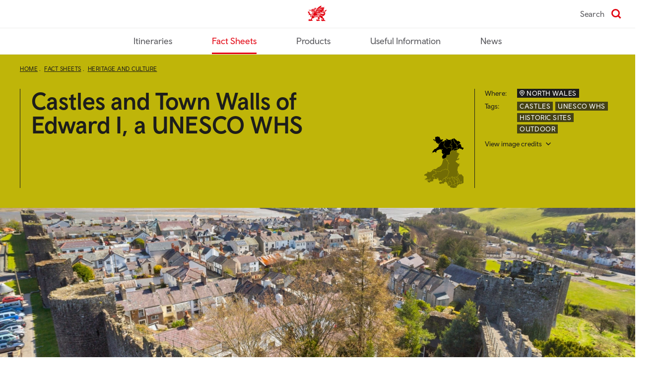

--- FILE ---
content_type: text/html; charset=UTF-8
request_url: https://traveltrade.visitwales.com/fact-sheets/heritage-and-culture/UNESCO-WHS-castles-and-town-walls-edward-I
body_size: 20128
content:
<!DOCTYPE html>
<html lang="en" dir="ltr" prefix="content: http://purl.org/rss/1.0/modules/content/  dc: http://purl.org/dc/terms/  foaf: http://xmlns.com/foaf/0.1/  og: http://ogp.me/ns#  rdfs: http://www.w3.org/2000/01/rdf-schema#  schema: http://schema.org/  sioc: http://rdfs.org/sioc/ns#  sioct: http://rdfs.org/sioc/types#  skos: http://www.w3.org/2004/02/skos/core#  xsd: http://www.w3.org/2001/XMLSchema# ">
  <head>
    <meta charset="utf-8" />
<meta name="description" content="Discover the Castles and Town Walls of Edward I, one of four UNESCO World Heritage Sites in Wales." />
<meta name="abstract" content="Places to include in itineraries for clients to discover the Castles and Town Walls of Edward I, one of four Welsh UNESCO World Heritage Sites" />
<link rel="canonical" href="https://traveltrade.visitwales.com/fact-sheets/heritage-and-culture/UNESCO-WHS-castles-and-town-walls-edward-I" />
<meta property="og:site_name" content="TravelTrade" />
<meta property="og:url" content="https://traveltrade.visitwales.com/fact-sheets/heritage-and-culture/UNESCO-WHS-castles-and-town-walls-edward-I" />
<meta property="og:title" content="Visit Castles and Town Walls of Edward I, a UNESCO World Heritage Site" />
<meta property="og:description" content="Discover the Castles and Town Walls of Edward I, one of four UNESCO World Heritage Sites in Wales." />
<meta property="og:image" content="https://traveltrade.visitwales.com/sites/traveltrade/files/styles/o_herostandard_fullwidth_xl_min_2x/public/media-library/2023-01/NVW-C61-1213-0303.JPG.webp?itok=eBdcb6zd" />
<meta property="og:image:alt" content="Castles and Town Walls of Edward I, a UNESCO WHS" />
<meta name="twitter:card" content="summary_large_image" />
<meta name="twitter:title" content="Visit Castles and Town Walls of Edward I, a UNESCO World Heritage Site" />
<meta name="twitter:site" content="@TravelTradeWales" />
<meta name="twitter:description" content="Discover the Castles and Town Walls of Edward I, one of four UNESCO World Heritage Sites in Wales." />
<meta name="twitter:url" content="https://traveltrade.visitwales.com/fact-sheets/heritage-and-culture/UNESCO-WHS-castles-and-town-walls-edward-I" />
<meta name="twitter:image:alt" content="Castles and Town Walls of Edward I, a UNESCO WHS" />
<meta name="Generator" content="Drupal 10 (https://www.drupal.org)" />
<meta name="MobileOptimized" content="width" />
<meta name="HandheldFriendly" content="true" />
<meta name="viewport" content="width=device-width, initial-scale=1.0" />
<link rel="icon" href="/themes/custom/cwb_base/assets/favicon.ico" type="image/vnd.microsoft.icon" />
<link rel="alternate" hreflang="en" href="https://traveltrade.visitwales.com/fact-sheets/heritage-and-culture/UNESCO-WHS-castles-and-town-walls-edward-I" />
<script src="/sites/traveltrade/files/google_tag/primary/google_tag.script.js?t93ygr" defer></script>

    <title>Castles and Town Walls of Edward I UNESCO WHS | Travel Trade Wales</title>
    <link rel="stylesheet" media="all" href="/sites/traveltrade/files/css/css_pjV2QirbyIdVRGLWhlWbOFu6YC1zJFagU2aVEUqLO7w.css?delta=0&amp;language=en&amp;theme=cwb_traveltrade&amp;include=eJxNikEOwyAMBD-EwhuqXnvsPTJggRWDkQ1B_X2jXprLaDS7cYV9KJzIFxP6m7t4bScZjQWM5n_qOihkhV7MJ50dePuXbbY-A5MVTM4-NrD6AIZurLxHqVWajyIH4VPaUGFGfSvljHq_FEr4aLGIvqgd9gXZ4UDY" />
<link rel="stylesheet" media="all" href="/sites/traveltrade/files/css/css_rycD3WKihezMkWAH1HmL96iOrwmXqj0LkeuJ5amfP28.css?delta=1&amp;language=en&amp;theme=cwb_traveltrade&amp;include=eJxNikEOwyAMBD-EwhuqXnvsPTJggRWDkQ1B_X2jXprLaDS7cYV9KJzIFxP6m7t4bScZjQWM5n_qOihkhV7MJ50dePuXbbY-A5MVTM4-NrD6AIZurLxHqVWajyIH4VPaUGFGfSvljHq_FEr4aLGIvqgd9gXZ4UDY" />

    
    <link rel="apple-touch-icon-precomposed" sizes="57x57" href="/assets/favicon/apple-touch-icon-57x57.png" />
    <link rel="apple-touch-icon-precomposed" sizes="114x114" href="/assets/favicon/apple-touch-icon-114x114.png" />
    <link rel="apple-touch-icon-precomposed" sizes="72x72" href="/assets/favicon/apple-touch-icon-72x72.png" />
    <link rel="apple-touch-icon-precomposed" sizes="144x144" href="/assets/favicon/apple-touch-icon-144x144.png" />
    <link rel="apple-touch-icon-precomposed" sizes="60x60" href="/assets/favicon/apple-touch-icon-60x60.png" />
    <link rel="apple-touch-icon-precomposed" sizes="120x120" href="/assets/favicon/apple-touch-icon-120x120.png" />
    <link rel="apple-touch-icon-precomposed" sizes="76x76" href="/assets/favicon/apple-touch-icon-76x76.png" />
    <link rel="apple-touch-icon-precomposed" sizes="152x152" href="/assets/favicon/apple-touch-icon-152x152.png" />
    <link rel="icon" type="image/png" href="/assets/favicon/favicon-196x196.png" sizes="196x196" />
    <link rel="icon" type="image/png" href="/assets/favicon/favicon-96x96.png" sizes="96x96" />
    <link rel="icon" type="image/png" href="/assets/favicon/favicon-32x32.png" sizes="32x32" />
    <link rel="icon" type="image/png" href="/assets/favicon/favicon-16x16.png" sizes="16x16" />
    <link rel="icon" type="image/png" href="/assets/favicon/favicon-128.png" sizes="128x128" />
    <meta name="msapplication-TileColor" content="#FFFFFF" />
    <meta name="msapplication-TileImage" content="mstile-144x144.png" />
    <meta name="msapplication-square70x70logo" content="/assets/favicon/mstile-70x70.png" />
    <meta name="msapplication-square150x150logo" content="/assets/favicon/mstile-150x150.png" />
    <meta name="msapplication-wide310x150logo" content="/assets/favicon/mstile-310x150.png" />
    <meta name="msapplication-square310x310logo" content="/assets/favicon/mstile-310x310.png" />
    <meta http-equiv="X-UA-Compatible" content="IE=edge" />
  </head>
  <body  class="ff__video_animations ff-margintop no-animations">
        <a href="#main-content" class="visually-hidden focusable">
      Skip to main content
    </a>
    <noscript><iframe src="https://www.googletagmanager.com/ns.html?id=GTM-5PF4L2N" height="0" width="0" style="display:none;visibility:hidden"></iframe></noscript>
      <div class="dialog-off-canvas-main-canvas" data-off-canvas-main-canvas>
        
<div class="o-important-notification-banner u-grid__item --col-6 --col-md-4 --col-lg-6">
  <div class="o-important-notification-banner__exit-button" data-important-notice-close-trigger>
    <button class="o-important-notification-banner__close_button" tabindex="1" aria-label="Close notice">X</button>
  </div>

  <div class="o-important-notification-banner__content">
    
  </div>
</div>

<header role="banner">
  
  
  
  
      



<div class="o-navigationPrimary">

  <div class="u-container">
    <div class="o-navigationPrimary__topContainer">
      
      <div class="o-navigationPrimary__logo">
        <a href="/" aria-describedby="home-link-desc">
          <span id="home-link-desc" class="u-screenReaderOnly">
            TravelTrade home
          </span>
          

<div class="a-icon --logo">
  <i aria-hidden="true" class="a-icon__image"></i></div>
        </a>
      </div>

      
      
              <div class="o-navigationPrimary__search">
          <a href="/search" class="
        o-navigationPrimary__searchLink
              ">
        <span class="u-searchIconLabel">
          Search
        </span>
            

<div class="a-icon --search --red">
  <i aria-hidden="true" class="a-icon__image"></i></div>
          </a>
        </div>
      
          </div>
  </div>
  <div class="o-navigationPrimary__bottomContainer">
    <div class="u-container">
      
<span class="nav-buttons" data-controls-component="o-navigationPrimary__navbar">
      <button class="menu-prev" data-controls-component="o-navigationPrimary__navbar" aria-label="Previous" disabled>
        <svg xmlns="http://www.w3.org/2000/svg" viewBox="0 0 320 512" class="chevron-left">
          <path d="M9.4 233.4c-12.5 12.5-12.5 32.8 0 45.3l192 192c12.5 12.5 32.8 12.5 45.3 0s12.5-32.8 0-45.3L77.3 256 246.6 86.6c12.5-12.5 12.5-32.8 0-45.3s-32.8-12.5-45.3 0l-192 192z"/>
        </svg>
      </button>
      <button class="menu-next" data-controls-component="o-navigationPrimary__navbar" aria-label="Next">
        <svg xmlns="http://www.w3.org/2000/svg" viewBox="0 0 320 512" class="chevron-right">
          <path d="M310.6 233.4c12.5 12.5 12.5 32.8 0 45.3l-192 192c-12.5 12.5-32.8 12.5-45.3 0s-12.5-32.8 0-45.3L242.7 256 73.4 86.6c-12.5-12.5-12.5-32.8 0-45.3s32.8-12.5 45.3 0l192 192z"/>
        </svg>
      </button>
    </span>
      <nav class="o-navigationPrimary__navbar ">
        <ul class="o-navigationPrimary__navbarNav">
                      <li class="
                o-navigationPrimary__navbarItem
                              "><a class="o-navigationPrimary__navbarItemLink" href="/itineraries">
                  Itineraries
                </a></li>                      <li class="
                o-navigationPrimary__navbarItem
                                  --active
                              "><a class="o-navigationPrimary__navbarItemLink" href="/fact-sheets">
                  Fact Sheets
                </a></li>                      <li class="
                o-navigationPrimary__navbarItem
                              "><a class="o-navigationPrimary__navbarItemLink" href="/products">
                  Products
                </a></li>                      <li class="
                o-navigationPrimary__navbarItem
                              "><a class="o-navigationPrimary__navbarItemLink" href="/useful-information">
                  Useful Information
                </a></li>                      <li class="
                o-navigationPrimary__navbarItem
                              "><a class="o-navigationPrimary__navbarItemLink" href="/news">
                  News
                </a></li>                  </ul>
      </nav>
    </div>
  </div>

</div>

  </header>

  




      
    
  

    

  


  


<div class="o-hero --heroStandard --plynlimonGreen u-componentMargin">

  <div class="o-hero__primary">
    <div class="o-hero__container">

      <div class="u-hero-container u-layout o-hero__layout">
        <div class="u-grid o-hero__grid">

          <div class="u-grid__item --col-6 --col-md-8 --col-lg-12 o-hero__col">
            <div class="o-hero__contentContainer">
              <div class="o-hero__primary">
                <div class="o-hero__primaryCol">
                  
<nav aria-label="breadcrumb" class="a-breadcrumb --dark">
    <ol class="a-breadcrumb__items" itemscope itemtype="http://schema.org/BreadcrumbList">
                    <li class="a-breadcrumb__item" itemprop="itemListElement" itemscope itemtype="http://schema.org/ListItem">
            <a class="a-breadcrumb__link" href="/" itemprop="item">
              <span itemprop="name">
                Home
              </span>
            </a>
            <meta itemprop="position" content="1" />
          </li>
                          <li class="a-breadcrumb__item" itemprop="itemListElement" itemscope itemtype="http://schema.org/ListItem">
            <a class="a-breadcrumb__link" href="/fact-sheets" itemprop="item">
              <span itemprop="name">
                Fact Sheets
              </span>
            </a>
            <meta itemprop="position" content="2" />
          </li>
                          <li class="a-breadcrumb__item" itemprop="itemListElement" itemscope itemtype="http://schema.org/ListItem">
            <a class="a-breadcrumb__link" href="/fact-sheets/heritage-and-culture" itemprop="item">
              <span itemprop="name">
                Heritage and Culture
              </span>
            </a>
            <meta itemprop="position" content="3" />
          </li>
            </ol>
</nav>
                </div>
              </div>
            </div>
          </div><!-- .u-grid__item -->
        </div>
      </div>

      <div class="o-hero__heroSplit">
        <div class="u-hero-container">
          <div class="u-grid">
            <div class="u-grid__item --col-6 --col-md-3 --col-lg-6 --col-xl-6 --col-xxl-6">
              <div class="o-hero__heroSplitContentFirst --standard">
                
<div class="a-articleHeading o-hero__title --border">

    <div class="a-articleHeading__title">
    Castles and Town Walls of Edward I, a UNESCO WHS
  </div>
  
  
</div>
              </div>
            </div><!-- .u-grid__item -->

            <div class="o-hero__heroMap u-grid__item --col-1 --col-md-1 --push-md-1 --col-lg-1 --push-lg-1 --push-xl-2 --col-xxl-1 --push-xxl-2">
                                  <div class="o-articleHeroMeta__image --hideOn-sm">
                                        
    <picture class="a-responsiveImage --heroStandard --plynlimonGreen">
                <img
        class="lazyload"
        src="/sites/traveltrade/files/styles/o_articleintro__metaimage_1x/public/media-library/2018-12/map-black-north.png.webp?itok=JIxHO1U0"
        srcset="/sites/traveltrade/files/styles/o_articleintro__metaimage_1x/public/media-library/2018-12/map-black-north.png.webp?itok=JIxHO1U0 1x, /sites/traveltrade/files/styles/o_articleintro__metaimage_2x/public/media-library/2018-12/map-black-north.png.webp?itok=A4-OCC3G 2x"
        alt="Map image highlighting the north Wales region"
      >
      </picture>
                                      </div>
                            </div><!-- .u-grid__item -->

            <div class="u-grid__item --col-6 --col-md-3  --col-lg-4 --col-xl-3 --col-xxl-3 --keepHeight">
              <div class="o-hero__heroSplitContentSecond">
                                <div class="o-articleHeroMeta --withImage">
                  
                                      <div class="o-articleHeroMeta__image --hideOn-lg">
                                          
    <picture class="a-responsiveImage --heroStandard --plynlimonGreen">
                <img
        class="lazyload"
        src="/sites/traveltrade/files/styles/o_articleintro__metaimage_1x/public/media-library/2018-12/map-black-north.png.webp?itok=JIxHO1U0"
        srcset="/sites/traveltrade/files/styles/o_articleintro__metaimage_1x/public/media-library/2018-12/map-black-north.png.webp?itok=JIxHO1U0 1x, /sites/traveltrade/files/styles/o_articleintro__metaimage_2x/public/media-library/2018-12/map-black-north.png.webp?itok=A4-OCC3G 2x"
        alt="Map image highlighting the north Wales region"
      >
      </picture>
                                        </div>
                  
                  
                  <div class="o-articleHeroMeta__topics">
                    

    
<div class="o-topic --dark">

    <div class="o-topic__container o-topic__destinationsContainer">
    <h2 class="o-topic__title">Where:</h2>
    <ul class="o-topic__list">
          <li class="o-topic__item">
      


<div class="m-tag --dark">

  <a class="m-tag__tag"
          href="/search?search=North Wales"
        >
          

<div class="a-icon --location --white">
  <i aria-hidden="true" class="a-icon__image"></i><span class="a-icon__text">North Wales</span></div>
    
    
    
        </a>

</div>
      </li>
        </ul>
  </div>
  
  
  
    <div class="o-topic__container">
    <h2 class="o-topic__title">Tags:</h2>

    <ul class="o-topic__list">
          <li class="o-topic__item">
        


<div class="m-tag --dark">

  <a class="m-tag__tag"
          href="/castles"
        >
    
          <span class="m-tag__tagText">Castles</span>
    
    
        </a>

</div>
      </li>
          <li class="o-topic__item">
        


<div class="m-tag --dark">

  <a class="m-tag__tag"
          href="/unesco-whs"
        >
    
          <span class="m-tag__tagText">UNESCO WHS</span>
    
    
        </a>

</div>
      </li>
          <li class="o-topic__item">
        


<div class="m-tag --dark">

  <a class="m-tag__tag"
          href="/historic-sites"
        >
    
          <span class="m-tag__tagText">Historic sites</span>
    
    
        </a>

</div>
      </li>
          <li class="o-topic__item">
        


<div class="m-tag --dark">

  <a class="m-tag__tag"
          href="/outdoor"
        >
    
          <span class="m-tag__tagText">Outdoor</span>
    
    
        </a>

</div>
      </li>
        </ul>
  </div>
  
</div>
                                          




<div class="m-dropdown__dropdown  m-dropdown  --chevron --heroCredits --heroCredits__standard --dark" data-show-label="View image credits" data-hide-label="Hide image credits">

  
      


  


<button  type="button" class="a-button --chevron --heroCredits --heroCredits__standard --dark m-dropdown__button" data-toggle="m-dropdown__dropdown" aria-haspopup="true" aria-expanded="false" id="id_30c9d9cb3df1e14c2c6a92b264c7d96e">
  <span>View image credits</span>
</button>
  
  <div class="m-dropdown__dropdownMenu" aria-labelledby="id_30c9d9cb3df1e14c2c6a92b264c7d96e">
          <p>© Hawlfraint y Goron / Crown Copyright</p>

      </div>
</div>
                                      </div>
                                  </div>
              </div>
            </div><!-- .u-grid__item -->

          </div><!-- .u-grid -->
        </div>
      </div>

    </div>
  </div>

  <div class="hero-image-wrapper">
      
    <picture class="a-responsiveImage --heroStandard --plynlimonGreen">
                          <source media="(min-width: 1280px)"
                srcset="/sites/traveltrade/files/styles/o_herostandard_fullwidth_xl_min_1x/public/media-library/2023-01/NVW-C61-1213-0303.JPG.webp?itok=N1O60TXW 1x, /sites/traveltrade/files/styles/o_herostandard_fullwidth_xl_min_2x/public/media-library/2023-01/NVW-C61-1213-0303.JPG.webp?itok=eBdcb6zd 2x" >
                      <source media="(min-width: 1024px)"
                srcset="/sites/traveltrade/files/styles/o_herostandard_fullwidth_lg_min_1x/public/media-library/2023-01/NVW-C61-1213-0303.JPG.webp?itok=CNXoyAw6 1x, /sites/traveltrade/files/styles/o_herostandard_fullwidth_lg_min_2x/public/media-library/2023-01/NVW-C61-1213-0303.JPG.webp?itok=-sEoV-6d 2x" >
                      <source media="(min-width: 768px)"
                srcset="/sites/traveltrade/files/styles/o_herostandard_fullwidth_md_min_1x/public/media-library/2023-01/NVW-C61-1213-0303.JPG.webp?itok=T-eTOWOL 1x, /sites/traveltrade/files/styles/o_herostandard_fullwidth_md_min_2x/public/media-library/2023-01/NVW-C61-1213-0303.JPG.webp?itok=4IX7st6c 2x, /sites/traveltrade/files/styles/o_herostandard_fullwidth_md_min_3x/public/media-library/2023-01/NVW-C61-1213-0303.JPG.webp?itok=hKmI_d2G 3x" >
            <img
        class="lazyload"
        src="/sites/traveltrade/files/styles/o_herostandard_fullwidth_1x/public/media-library/2023-01/NVW-C61-1213-0303.JPG.webp?itok=UFWxkvMr"
        srcset="/sites/traveltrade/files/styles/o_herostandard_fullwidth_1x/public/media-library/2023-01/NVW-C61-1213-0303.JPG.webp?itok=UFWxkvMr 1x, /sites/traveltrade/files/styles/o_herostandard_fullwidth_2x/public/media-library/2023-01/NVW-C61-1213-0303.JPG.webp?itok=Co-HRBjf 2x, /sites/traveltrade/files/styles/o_herostandard_fullwidth_3x/public/media-library/2023-01/NVW-C61-1213-0303.JPG.webp?itok=-S55uHZx 3x"
        alt="Aerial shot of a castle and it&#039;s town walls."
      >
      </picture>
            <div class="u-grid image-description-wrapper">
        <div class="u-grid__item --col-6 --col-md-6 --col-lg-10 --col-xl-8">
          <div class="a-mediaOverlay --bottom --fullWidth">
            <i aria-hidden="true" class="a-mediaOverlay__gradient"></i>
          </div>
          <span class="image-description"><p>Castell Conwy (Conwy Castle) and town walls</p></span>
        </div>
      </div>
      </div>

        <div class="u-hero-container">
      <div class="u-grid">
        <div class="u-grid__item --col-6 --col-md-6 --push-md-1 --col-lg-10 --push-lg-1 --col-xl-8 --push-xl-2">
          <div class="o-hero__intro">
          <h1>Visit Castles and Town Walls of Edward I, a UNESCO World Heritage Site</h1><p>Wales has four UNESCO World Heritage Sites, a prestigious award given by United Nations recognising its cultural attraction. We've put together places for clients to visit in each of the sites, this focusing on the Castles and Town Walls of Edward I.</p>
          </div>
        </div>
      </div>
    </div>
    </div>






<div class="u-container u-layout">
  
  
  

  <main role="main">
    <a id="main-content" tabindex="-1"></a>
    <div class="u-layout__content">
              
      
          <div data-drupal-messages-fallback class="hidden"></div>
<div id="block-cwb-traveltrade-mainpagecontent">
  
    
      <article about="/fact-sheets/heritage-and-culture/UNESCO-WHS-castles-and-town-walls-edward-I" typeof="schema:Article">

  
      <span property="schema:name" content="Visit Castles and Town Walls of Edward I, a UNESCO World Heritage Site" class="hidden"></span>


  
  <div>
    
      <div  >
      

  

<div class="m-articleContent u-grid">
  <div class="u-grid__item --col-6 --push-md-1 --col-md-6 --push-lg-1 --col-lg-10 --push-xl-2 --col-xl-8">
        
<div class="a-wysiwyg u-componentMargin">
  <p><span><span><span><span><span lang="EN-US"><span>Inscribed onto the UNESCO world heritage list in 1986 for their unique contribution as “the finest examples of late 13th century and early 14th century military architecture in Europe”, the Castles and Town Walls of Edward I are astonishingly well preserved. Comprising the castles of Beaumaris and Harlech; and the castles and town walls of Caernarfon and Conwy, they are managed by Cadw, the Welsh Government’s historic environment service.&nbsp;&nbsp;&nbsp;&nbsp;&nbsp;&nbsp;&nbsp;&nbsp;&nbsp;&nbsp;&nbsp;&nbsp; </span></span></span></span></span></span></p>
</div>

    </div>
</div>



    </div>
      <div  >
      

  

<div class="m-articleContent --subHeading u-grid">
  <div class="u-grid__item --col-6 --push-md-1 --col-md-6 --push-lg-1 --col-lg-10 --push-xl-2 --col-xl-8">
        
<div class="a-articleSubheading --subHeading">
  <h2><span><span><span lang="EN-US"><span><span class="t-cymruFont">Castell Conwy</span> (Conwy Castle) and town walls</span></span></span></span></h2>
</div>
    </div>
</div>


    </div>
      <div  >
      

  

<div class="m-articleContent u-grid">
  <div class="u-grid__item --col-6 --push-md-1 --col-md-6 --push-lg-1 --col-lg-10 --push-xl-2 --col-xl-8">
        
<div class="a-wysiwyg u-componentMargin">
  <p><span><span><span><span><span lang="EN-US"><span><a href="/product/t2168093"><strong>Castell Conwy (Conwy Castle)</strong></a><br>
Work on the castle and its town walls started in March 1283 and was completed within four and a half years. Stripped of its lead and timbers after the English Civil War, its walls still stand complete. It is the quintessential castle, atmospheric and fairytale in appearance. A walk along the walls offer fantastic views.</span></span></span></span></span></span></p>

<p><span><span><span><span><span lang="EN-US"><span>The castle has interpretation boards to help envisage the most complete surviving set of royal apartments in Wales, as well as a model and exhibition.&nbsp;Highlights include the Royal Chapel in the North East Tower, mason’s marks in the Stockhouse Tower, the Great Hall which stands to its full height, and the views from the wall walks.</span></span></span></span></span></span></p>

<p><span><span><span><span><strong><span lang="EN-US"><span>Group visit information: </span></span></strong><span lang="EN-US"><span>Gift shop and toilet facilities are on site. Coach drop-off point makes access easy. Recommended visit time 1hr. Limited access for anyone with mobility issues. Local guides are available for pre-booked tours.&nbsp;</span></span></span></span></span></span></p>
</div>

    </div>
</div>



    </div>
      <div  >
      



  

<div class="m-articleContent u-grid">
  <div class="u-grid__item --col-6 --push-md-1 --col-md-6 --push-lg-1 --col-lg-10 --push-xl-1 --col-xl-10">
              
                  
      
        
                                        
        
                                        
            
                    
      




    

<div class="o-articleImageGroup o-articleImageGroup__portrait--1 u-componentMargin">

  <div class="u-grid">
      
    <div class="o-articleImageGroup__imageItem u-grid__item --half">

                  <style>
          @media (min-width: 1280px) {
            .article-group-image-9ae21fd17f26000d21f30802e5bdfe3c {
              height: 585px;
            }
          }
          @media (min-width: 1024px) {
            .article-group-image-9ae21fd17f26000d21f30802e5bdfe3c {
              height: 461px;
            }
          }
          @media (min-width: 768px){
            .article-group-image-9ae21fd17f26000d21f30802e5bdfe3c {
              height: 330px;
            }
          }
        </style>
        
    <picture class="a-responsiveImage article-group-image-9ae21fd17f26000d21f30802e5bdfe3c">
                          <source media="(min-width: 1280px)"
                srcset="/sites/traveltrade/files/styles/o_articleimagegroup__portrait__1_xl_min_1x/public/media-library/2023-01/NVW-E21-2122-0082.JPG.webp?itok=IHAoFvgN 1x, /sites/traveltrade/files/styles/o_articleimagegroup__portrait__1_xl_min_2x/public/media-library/2023-01/NVW-E21-2122-0082.JPG.webp?itok=bdkoARaT 2x" >
                      <source media="(min-width: 1024px)"
                srcset="/sites/traveltrade/files/styles/o_articleimagegroup__portrait__1_lg_min_1x/public/media-library/2023-01/NVW-E21-2122-0082.JPG.webp?itok=ZqYEyrv3 1x, /sites/traveltrade/files/styles/o_articleimagegroup__portrait__1_lg_min_2x/public/media-library/2023-01/NVW-E21-2122-0082.JPG.webp?itok=hYiD6XOB 2x" >
                      <source media="(min-width: 768px)"
                srcset="/sites/traveltrade/files/styles/o_articleimagegroup__portrait__1_md_min_1x/public/media-library/2023-01/NVW-E21-2122-0082.JPG.webp?itok=HQySC07B 1x, /sites/traveltrade/files/styles/o_articleimagegroup__portrait__1_md_min_2x/public/media-library/2023-01/NVW-E21-2122-0082.JPG.webp?itok=mP9dWsZ2 2x, /sites/traveltrade/files/styles/o_articleimagegroup__portrait__1_md_min_3x/public/media-library/2023-01/NVW-E21-2122-0082.JPG.webp?itok=vWFIO0vy 3x" >
            <img
        class="lazyload"
        src="/sites/traveltrade/files/styles/o_articleimagegroup__portrait__1_1x/public/media-library/2023-01/NVW-E21-2122-0082.JPG.webp?itok=kA7sZQgX"
        srcset="/sites/traveltrade/files/styles/o_articleimagegroup__portrait__1_1x/public/media-library/2023-01/NVW-E21-2122-0082.JPG.webp?itok=kA7sZQgX 1x, /sites/traveltrade/files/styles/o_articleimagegroup__portrait__1_2x/public/media-library/2023-01/NVW-E21-2122-0082.JPG.webp?itok=zIz5Pr7s 2x, /sites/traveltrade/files/styles/o_articleimagegroup__portrait__1_3x/public/media-library/2023-01/NVW-E21-2122-0082.JPG.webp?itok=L8cct6MS 3x"
        alt="A coach parked up outside a castle."
      >
      </picture>
                      </div>
      
    <div class="o-articleImageGroup__imageItem u-grid__item --half">

                  
    <picture class="a-responsiveImage">
                          <source media="(min-width: 1280px)"
                srcset="/sites/traveltrade/files/styles/o_articleimagegroup__landscape__1_xl_min_1x/public/media-library/2023-01/NCX-VH08-1718-0317.jpg.webp?itok=ICx4pQA0 1x, /sites/traveltrade/files/styles/o_articleimagegroup__landscape__1_xl_min_2x/public/media-library/2023-01/NCX-VH08-1718-0317.jpg.webp?itok=38auz2_4 2x" >
                      <source media="(min-width: 1024px)"
                srcset="/sites/traveltrade/files/styles/o_articleimagegroup__landscape__1_lg_min_1x/public/media-library/2023-01/NCX-VH08-1718-0317.jpg.webp?itok=KYoIkB8i 1x, /sites/traveltrade/files/styles/o_articleimagegroup__landscape__1_lg_min_2x/public/media-library/2023-01/NCX-VH08-1718-0317.jpg.webp?itok=BTHlbvcu 2x" >
                      <source media="(min-width: 768px)"
                srcset="/sites/traveltrade/files/styles/o_articleimagegroup__landscape__1_md_min_1x/public/media-library/2023-01/NCX-VH08-1718-0317.jpg.webp?itok=_M6awuGo 1x, /sites/traveltrade/files/styles/o_articleimagegroup__landscape__1_md_min_2x/public/media-library/2023-01/NCX-VH08-1718-0317.jpg.webp?itok=aVn531sp 2x, /sites/traveltrade/files/styles/o_articleimagegroup__landscape__1_md_min_3x/public/media-library/2023-01/NCX-VH08-1718-0317.jpg.webp?itok=z2U9BRih 3x" >
            <img
        class="lazyload"
        src="/sites/traveltrade/files/styles/o_articleimagegroup__landscape__1_1x/public/media-library/2023-01/NCX-VH08-1718-0317.jpg.webp?itok=qiKOy6Ym"
        srcset="/sites/traveltrade/files/styles/o_articleimagegroup__landscape__1_1x/public/media-library/2023-01/NCX-VH08-1718-0317.jpg.webp?itok=qiKOy6Ym 1x, /sites/traveltrade/files/styles/o_articleimagegroup__landscape__1_2x/public/media-library/2023-01/NCX-VH08-1718-0317.jpg.webp?itok=slEtBO-y 2x, /sites/traveltrade/files/styles/o_articleimagegroup__landscape__1_3x/public/media-library/2023-01/NCX-VH08-1718-0317.jpg.webp?itok=vM4F2MS7 3x"
        alt="Aerial shot of a castle and town."
      >
      </picture>
              </div>
    </div>

      
    
<div class="m-mediaFooter">
  <div class="m-mediaFooter__footnoteLeftBorder">
    <div class="m-mediaFooter__footnoteLeft  --border">
              <div class="m-mediaFooter__description">
          <p>Castell Conwy (Conwy Castle)</p>
        </div>
                </div>
  </div>

          <div class="m-mediaFooter__footnoteRight">
      




<div class="m-dropdown__dropdown  m-dropdown  --imageCredit" data-show-label="View Credits" data-hide-label="Hide image credits">

  
      


  


<button  type="button" class="a-button --imageCredit m-dropdown__button" data-toggle="m-dropdown__dropdown" aria-haspopup="true" aria-expanded="false" id="id_87f1e5d3ae6fc0dc2c988addfc54cdc0">
  <span>View Credits</span>
</button>
  
  <div class="m-dropdown__dropdownMenu" aria-labelledby="id_87f1e5d3ae6fc0dc2c988addfc54cdc0">
                            
          <span
            class="m-dropdown__dropdownMenuItemText"

                      >
            <p>© Hawlfraint y Goron / Crown Copyright</p>

          </span>

                                
          <span
            class="m-dropdown__dropdownMenuItemText"

                      >
            <p>© Hawlfraint y Goron / Crown Copyright</p>

          </span>

                    </div>
</div>
    </div>
  </div>
  
</div>
        </div>
</div>


    </div>
      <div  >
      

  

<div class="m-articleContent u-grid">
  <div class="u-grid__item --col-6 --push-md-1 --col-md-6 --push-lg-1 --col-lg-10 --push-xl-2 --col-xl-8">
        
<div class="a-wysiwyg u-componentMargin">
  <p><a href="https://cadw.gov.wales/visit/places-to-visit/conwy-town-walls" target="_blank"><strong><span><span><span><span><span><span><span><span>Conwy town wall</span></span></span></span>s</span></span></span></span></strong></a><br>
<span><span><span><span><span lang="EN-US"><span>The town walls are dramatic and run for 0.75 miles (1.2 km) which include 21 towers and three gateways. They are free to visit apart from sections inside the castle, which are accessible during castle opening hours. </span></span><span lang="EN-US"><span>A walk along the town walls and the steep climb to the Upper Gate is worth it for the fantastic views and photo opportunity. </span></span></span></span></span></span></p>

<p><span><span><span><span><span lang="EN-US"><span>Built as an integral part of the fortification to protect the new town, they remained unbroken until a new road bridge was built over the river Conwy in the 1950s. Evidence of the hygiene provision for Crown officials can be seen from the back of the Mill Gate, where a suite of twelve latrines (<em>garderobes) </em>were built for their convenience.</span></span> </span></span></span></span></p>
</div>

    </div>
</div>



    </div>
      <div  >
      



  

<div class="m-articleContent u-grid">
  <div class="u-grid__item --col-6 --col-md-8 --col-lg-12">
              
                  
      
        
                                        
        
                                        
        
                                        
            
                    
      





    

<div class="o-articleImageGroup o-articleImageGroup__portrait--3 u-componentMargin">

  <div class="u-grid">
      
    <div class="o-articleImageGroup__imageItem u-grid__item --half --md-third">

                  <style>
          @media (min-width: 1280px) {
            .article-group-image-31da0d389cf7990ca070e0b03ab28ac2 {
              height: 506px;
            }
          }
          @media (min-width: 1024px) {
            .article-group-image-31da0d389cf7990ca070e0b03ab28ac2 {
              height: 506px;
            }
          }
          @media (min-width: 768px){
            .article-group-image-31da0d389cf7990ca070e0b03ab28ac2 {
              height: 525px;
            }
          }
        </style>
        
    <picture class="a-responsiveImage article-group-image-31da0d389cf7990ca070e0b03ab28ac2">
                          <source media="(min-width: 1280px)"
                srcset="/sites/traveltrade/files/styles/o_articleimagegroup__portrait__3_xl_min_1x/public/media-library/2023-01/NVW-C61-1213-0305.JPG.webp?itok=3e9QiNNs 1x, /sites/traveltrade/files/styles/o_articleimagegroup__portrait__3_xl_min_2x/public/media-library/2023-01/NVW-C61-1213-0305.JPG.webp?itok=VC1GfA8l 2x" >
                      <source media="(min-width: 1024px)"
                srcset="/sites/traveltrade/files/styles/o_articleimagegroup__portrait__3_lg_min_1x/public/media-library/2023-01/NVW-C61-1213-0305.JPG.webp?itok=MzjyV4aM 1x, /sites/traveltrade/files/styles/o_articleimagegroup__portrait__3_lg_min_2x/public/media-library/2023-01/NVW-C61-1213-0305.JPG.webp?itok=FvWiebHr 2x" >
                      <source media="(min-width: 768px)"
                srcset="/sites/traveltrade/files/styles/o_articleimagegroup__portrait__3_md_min_1x/public/media-library/2023-01/NVW-C61-1213-0305.JPG.webp?itok=b2fXq2ro 1x, /sites/traveltrade/files/styles/o_articleimagegroup__portrait__3_md_min_2x/public/media-library/2023-01/NVW-C61-1213-0305.JPG.webp?itok=OCxtp2Ul 2x, /sites/traveltrade/files/styles/o_articleimagegroup__portrait__3_md_min_3x/public/media-library/2023-01/NVW-C61-1213-0305.JPG.webp?itok=rHrp6siY 3x" >
            <img
        class="lazyload"
        src="/sites/traveltrade/files/styles/o_articleimagegroup__portrait__3_1x/public/media-library/2023-01/NVW-C61-1213-0305.JPG.webp?itok=oOoTwHGb"
        srcset="/sites/traveltrade/files/styles/o_articleimagegroup__portrait__3_1x/public/media-library/2023-01/NVW-C61-1213-0305.JPG.webp?itok=oOoTwHGb 1x, /sites/traveltrade/files/styles/o_articleimagegroup__portrait__3_2x/public/media-library/2023-01/NVW-C61-1213-0305.JPG.webp?itok=rBcTeg_9 2x, /sites/traveltrade/files/styles/o_articleimagegroup__portrait__3_3x/public/media-library/2023-01/NVW-C61-1213-0305.JPG.webp?itok=LbWUghIA 3x"
        alt="Castle town walls walkway leading towards a turret."
      >
      </picture>
                      </div>
      
    <div class="o-articleImageGroup__imageItem u-grid__item --half --md-third">

                  
    <picture class="a-responsiveImage">
                          <source media="(min-width: 1280px)"
                srcset="/sites/traveltrade/files/styles/o_articleimagegroup__portrait__3_xl_min_1x/public/media-library/2023-01/NVW-C61-1213-0311.JPG.webp?itok=6WzAgd1s 1x, /sites/traveltrade/files/styles/o_articleimagegroup__portrait__3_xl_min_2x/public/media-library/2023-01/NVW-C61-1213-0311.JPG.webp?itok=IguopUlk 2x" >
                      <source media="(min-width: 1024px)"
                srcset="/sites/traveltrade/files/styles/o_articleimagegroup__portrait__3_lg_min_1x/public/media-library/2023-01/NVW-C61-1213-0311.JPG.webp?itok=RJ8gDRwr 1x, /sites/traveltrade/files/styles/o_articleimagegroup__portrait__3_lg_min_2x/public/media-library/2023-01/NVW-C61-1213-0311.JPG.webp?itok=MY-eDsV- 2x" >
                      <source media="(min-width: 768px)"
                srcset="/sites/traveltrade/files/styles/o_articleimagegroup__portrait__3_md_min_1x/public/media-library/2023-01/NVW-C61-1213-0311.JPG.webp?itok=bxzG2IB1 1x, /sites/traveltrade/files/styles/o_articleimagegroup__portrait__3_md_min_2x/public/media-library/2023-01/NVW-C61-1213-0311.JPG.webp?itok=Kb349Pdf 2x, /sites/traveltrade/files/styles/o_articleimagegroup__portrait__3_md_min_3x/public/media-library/2023-01/NVW-C61-1213-0311.JPG.webp?itok=8uGV41m8 3x" >
            <img
        class="lazyload"
        src="/sites/traveltrade/files/styles/o_articleimagegroup__portrait__3_1x/public/media-library/2023-01/NVW-C61-1213-0311.JPG.webp?itok=M1VgH0nt"
        srcset="/sites/traveltrade/files/styles/o_articleimagegroup__portrait__3_1x/public/media-library/2023-01/NVW-C61-1213-0311.JPG.webp?itok=M1VgH0nt 1x, /sites/traveltrade/files/styles/o_articleimagegroup__portrait__3_2x/public/media-library/2023-01/NVW-C61-1213-0311.JPG.webp?itok=02gcXJpm 2x, /sites/traveltrade/files/styles/o_articleimagegroup__portrait__3_3x/public/media-library/2023-01/NVW-C61-1213-0311.JPG.webp?itok=a7JIHV9T 3x"
        alt="Castle town walls walkway leading towards a turret with views toward the harbour."
      >
      </picture>
              </div>
      
    <div class="o-articleImageGroup__imageItem u-grid__item --whole --md-third">

                  
    <picture class="a-responsiveImage">
                          <source media="(min-width: 1280px)"
                srcset="/sites/traveltrade/files/styles/o_articleimagegroup__portrait__3__4_3_xl_min_1x/public/media-library/2024-10/NCX-SC01-1516-0108.jpg.webp?itok=8FyB4kiI 1x, /sites/traveltrade/files/styles/o_articleimagegroup__portrait__3__4_3_xl_min_2x/public/media-library/2024-10/NCX-SC01-1516-0108.jpg.webp?itok=P7J3mJqO 2x" >
                      <source media="(min-width: 1024px)"
                srcset="/sites/traveltrade/files/styles/o_articleimagegroup__portrait__3__4_3_lg_min_1x/public/media-library/2024-10/NCX-SC01-1516-0108.jpg.webp?itok=d5YeiyEf 1x, /sites/traveltrade/files/styles/o_articleimagegroup__portrait__3__4_3_lg_min_2x/public/media-library/2024-10/NCX-SC01-1516-0108.jpg.webp?itok=4L8lBzUl 2x" >
                      <source media="(min-width: 768px)"
                srcset="/sites/traveltrade/files/styles/o_articleimagegroup__portrait__3__4_3_md_min_1x/public/media-library/2024-10/NCX-SC01-1516-0108.jpg.webp?itok=eBoMJ8zG 1x, /sites/traveltrade/files/styles/o_articleimagegroup__portrait__3__4_3_md_min_2x/public/media-library/2024-10/NCX-SC01-1516-0108.jpg.webp?itok=fWYdbTOn 2x, /sites/traveltrade/files/styles/o_articleimagegroup__portrait__3__4_3_md_min_3x/public/media-library/2024-10/NCX-SC01-1516-0108.jpg.webp?itok=A3aon3C6 3x" >
            <img
        class="lazyload"
        src="/sites/traveltrade/files/styles/o_articleimagegroup__portrait__3__4_3_1x/public/media-library/2024-10/NCX-SC01-1516-0108.jpg.webp?itok=2cSHzYZj"
        srcset="/sites/traveltrade/files/styles/o_articleimagegroup__portrait__3__4_3_1x/public/media-library/2024-10/NCX-SC01-1516-0108.jpg.webp?itok=2cSHzYZj 1x, /sites/traveltrade/files/styles/o_articleimagegroup__portrait__3__4_3_2x/public/media-library/2024-10/NCX-SC01-1516-0108.jpg.webp?itok=c8E-2chL 2x, /sites/traveltrade/files/styles/o_articleimagegroup__portrait__3__4_3_3x/public/media-library/2024-10/NCX-SC01-1516-0108.jpg.webp?itok=KedioYNE 3x"
        alt="Medieval, walkable walls of a town with views of the harbour beyond."
      >
      </picture>
              </div>
    </div>

      
    
<div class="m-mediaFooter">
  <div class="m-mediaFooter__footnoteLeftBorder">
    <div class="m-mediaFooter__footnoteLeft  --border">
              <div class="m-mediaFooter__description">
          <p>Conwy town walls and castle</p>
        </div>
                </div>
  </div>

          <div class="m-mediaFooter__footnoteRight">
      




<div class="m-dropdown__dropdown  m-dropdown  --imageCredit" data-show-label="View Credits" data-hide-label="Hide image credits">

  
      


  


<button  type="button" class="a-button --imageCredit m-dropdown__button" data-toggle="m-dropdown__dropdown" aria-haspopup="true" aria-expanded="false" id="id_d0d3ad61fae3165a7882b1c53d3e09c3">
  <span>View Credits</span>
</button>
  
  <div class="m-dropdown__dropdownMenu" aria-labelledby="id_d0d3ad61fae3165a7882b1c53d3e09c3">
                            
          <span
            class="m-dropdown__dropdownMenuItemText"

                      >
            <p>© Hawlfraint y Goron / Crown Copyright</p>

          </span>

                                
          <span
            class="m-dropdown__dropdownMenuItemText"

                      >
            <p>© Hawlfraint y Goron / Crown Copyright</p>

          </span>

                                
          <span
            class="m-dropdown__dropdownMenuItemText"

                      >
            <p>© Hawlfraint y Goron / Crown Copyright</p>

          </span>

                    </div>
</div>
    </div>
  </div>
  
</div>
        </div>
</div>


    </div>
      <div  >
      

  

<div class="m-articleContent u-grid">
  <div class="u-grid__item --col-6 --push-md-1 --col-md-6 --push-lg-1 --col-lg-10 --push-xl-2 --col-xl-8">
        
<div class="a-wysiwyg u-componentMargin">
  <p><a href="https://www.visitconwy.org.uk/towns-and-villages/conwy" target="_blank"><span><span><span><span><span><span><strong><span><span>Conwy town and harbour</span></span></strong></span></span></span></span></span></span></a><br>
<span><span><span><span><span lang="EN-US">The town retains much of its medieval character. The street layout and 15th century </span><span><span><span><span>Aberconwy House</span></span></span> give a good insight into its past. The Tudor mansion </span><span><span><span><strong><span lang="EN-US"><a href="/product/t2168100">Plas Mawr</a> </span></strong></span></span></span><span lang="EN-US">on Castle Street is acknowledged as one of the finest examples in Britain. Conwy is also proud of its food traditions, with a number of shops, restaurants, and cafés offering a wide selection of locally sourced produce. Locals would recommend fish and chips or a plate of Conwy mussels available throughout the town. Recommended visit time 1hr.</span></span></span></span></span></p>
</div>

    </div>
</div>



    </div>
      <div  >
      



  

<div class="m-articleContent u-grid">
  <div class="u-grid__item --col-6 --push-md-1 --col-md-6 --push-lg-1 --col-lg-10 --push-xl-2 --col-xl-8">
              
                  
      
        
                                        
        
                                        
            
                    
      




  

<div class="o-articleImageGroup o-articleImageGroup__portrait--2 u-componentMargin">

  <div class="u-grid">
      
    <div class="o-articleImageGroup__imageItem u-grid__item --half">

                  <style>
          @media (min-width: 1280px) {
            .article-group-image-18c39849f3c5b56f4ee1b29970dc0a7f {
              height: 671px;
            }
          }
          @media (min-width: 1024px) {
            .article-group-image-18c39849f3c5b56f4ee1b29970dc0a7f {
              height: 665px;
            }
          }
          @media (min-width: 768px){
            .article-group-image-18c39849f3c5b56f4ee1b29970dc0a7f {
              height: 472px;
            }
          }
        </style>
        
    <picture class="a-responsiveImage article-group-image-18c39849f3c5b56f4ee1b29970dc0a7f">
                          <source media="(min-width: 1280px)"
                srcset="/sites/traveltrade/files/styles/o_articleimagegroup__portrait__2_xl_min_1x/public/NCX-EQ51-1314-0012.jpg.webp?itok=4laHd_le 1x, /sites/traveltrade/files/styles/o_articleimagegroup__portrait__2_xl_min_2x/public/NCX-EQ51-1314-0012.jpg.webp?itok=b3EYYriM 2x" >
                      <source media="(min-width: 1024px)"
                srcset="/sites/traveltrade/files/styles/o_articleimagegroup__portrait__2_lg_min_1x/public/NCX-EQ51-1314-0012.jpg.webp?itok=SI6uviQ5 1x, /sites/traveltrade/files/styles/o_articleimagegroup__portrait__2_lg_min_2x/public/NCX-EQ51-1314-0012.jpg.webp?itok=3nNbRTmx 2x" >
                      <source media="(min-width: 768px)"
                srcset="/sites/traveltrade/files/styles/o_articleimagegroup__portrait__2_md_min_1x/public/NCX-EQ51-1314-0012.jpg.webp?itok=NjXEdTLA 1x, /sites/traveltrade/files/styles/o_articleimagegroup__portrait__2_md_min_2x/public/NCX-EQ51-1314-0012.jpg.webp?itok=MoAMKCVI 2x, /sites/traveltrade/files/styles/o_articleimagegroup__portrait__2_md_min_3x/public/NCX-EQ51-1314-0012.jpg.webp?itok=P5xu_RGp 3x" >
            <img
        class="lazyload"
        src="/sites/traveltrade/files/styles/o_articleimagegroup__portrait__2_1x/public/NCX-EQ51-1314-0012.jpg.webp?itok=e8AW89ag"
        srcset="/sites/traveltrade/files/styles/o_articleimagegroup__portrait__2_1x/public/NCX-EQ51-1314-0012.jpg.webp?itok=e8AW89ag 1x, /sites/traveltrade/files/styles/o_articleimagegroup__portrait__2_2x/public/NCX-EQ51-1314-0012.jpg.webp?itok=yiBr9VRZ 2x, /sites/traveltrade/files/styles/o_articleimagegroup__portrait__2_3x/public/NCX-EQ51-1314-0012.jpg.webp?itok=48njS4Kw 3x"
        alt="A grand fireplace with wicker chairs in front of it and an ornate medieval decorative cloth above it."
      >
      </picture>
                      </div>
      
    <div class="o-articleImageGroup__imageItem u-grid__item --half">

                  
    <picture class="a-responsiveImage">
                          <source media="(min-width: 1280px)"
                srcset="/sites/traveltrade/files/styles/o_articleimagegroup__portrait__2_xl_min_1x/public/media-library/2023-02/YOTS-01-1718-0023.jpg.webp?itok=OC1FK11R 1x, /sites/traveltrade/files/styles/o_articleimagegroup__portrait__2_xl_min_2x/public/media-library/2023-02/YOTS-01-1718-0023.jpg.webp?itok=RNBAYfdK 2x" >
                      <source media="(min-width: 1024px)"
                srcset="/sites/traveltrade/files/styles/o_articleimagegroup__portrait__2_lg_min_1x/public/media-library/2023-02/YOTS-01-1718-0023.jpg.webp?itok=A_45ttfO 1x, /sites/traveltrade/files/styles/o_articleimagegroup__portrait__2_lg_min_2x/public/media-library/2023-02/YOTS-01-1718-0023.jpg.webp?itok=QT3-9voX 2x" >
                      <source media="(min-width: 768px)"
                srcset="/sites/traveltrade/files/styles/o_articleimagegroup__portrait__2_md_min_1x/public/media-library/2023-02/YOTS-01-1718-0023.jpg.webp?itok=SWX34R9F 1x, /sites/traveltrade/files/styles/o_articleimagegroup__portrait__2_md_min_2x/public/media-library/2023-02/YOTS-01-1718-0023.jpg.webp?itok=vsMyR-Ph 2x, /sites/traveltrade/files/styles/o_articleimagegroup__portrait__2_md_min_3x/public/media-library/2023-02/YOTS-01-1718-0023.jpg.webp?itok=PQox4cJr 3x" >
            <img
        class="lazyload"
        src="/sites/traveltrade/files/styles/o_articleimagegroup__portrait__2_1x/public/media-library/2023-02/YOTS-01-1718-0023.jpg.webp?itok=X6nXfz4"
        srcset="/sites/traveltrade/files/styles/o_articleimagegroup__portrait__2_1x/public/media-library/2023-02/YOTS-01-1718-0023.jpg.webp?itok=X6nXfz4x 1x, /sites/traveltrade/files/styles/o_articleimagegroup__portrait__2_2x/public/media-library/2023-02/YOTS-01-1718-0023.jpg.webp?itok=iqA5glTr 2x, /sites/traveltrade/files/styles/o_articleimagegroup__portrait__2_3x/public/media-library/2023-02/YOTS-01-1718-0023.jpg.webp?itok=FI9kDluw 3x"
        alt="People walking along a harbour with moored boats, and a castle in the background."
      >
      </picture>
              </div>
    </div>

      
    
<div class="m-mediaFooter">
  <div class="m-mediaFooter__footnoteLeftBorder">
    <div class="m-mediaFooter__footnoteLeft  --border">
              <div class="m-mediaFooter__description">
          <p>Plas Mawr and Conwy harbour</p>
        </div>
                </div>
  </div>

          <div class="m-mediaFooter__footnoteRight">
      




<div class="m-dropdown__dropdown  m-dropdown  --imageCredit" data-show-label="View Credits" data-hide-label="Hide image credits">

  
      


  


<button  type="button" class="a-button --imageCredit m-dropdown__button" data-toggle="m-dropdown__dropdown" aria-haspopup="true" aria-expanded="false" id="id_6d8ea347cc69151dc2c2fcee98cfa7d3">
  <span>View Credits</span>
</button>
  
  <div class="m-dropdown__dropdownMenu" aria-labelledby="id_6d8ea347cc69151dc2c2fcee98cfa7d3">
                            
          <span
            class="m-dropdown__dropdownMenuItemText"

                      >
            <p>© Hawlfraint y Goron / Crown Copyright</p>

          </span>

                                
          <span
            class="m-dropdown__dropdownMenuItemText"

                      >
            <p>© Hawlfraint y Goron / Crown Copyright</p>

          </span>

                    </div>
</div>
    </div>
  </div>
  
</div>
        </div>
</div>


    </div>
      <div  >
      

  

<div class="m-articleContent --subHeading u-grid">
  <div class="u-grid__item --col-6 --push-md-1 --col-md-6 --push-lg-1 --col-lg-10 --push-xl-2 --col-xl-8">
        
<div class="a-articleSubheading --subHeading">
  <h2><span><span><span><span><span><span><span><span><span lang="EN-US"><span class="t-cymruFont">Castell Caernarfon</span> (Caernarfon Castle) and t</span></span></span></span></span><span><span><span><span><span lang="EN-US">own w</span></span></span></span></span><span><span><span><span><span lang="EN-US">alls</span></span></span></span></span></span></span></span></span></h2>
</div>
    </div>
</div>


    </div>
      <div  >
      

  

<div class="m-articleContent u-grid">
  <div class="u-grid__item --col-6 --push-md-1 --col-md-6 --push-lg-1 --col-lg-10 --push-xl-2 --col-xl-8">
        
<div class="a-wysiwyg u-componentMargin">
  <p><a href="/product/t2168088"><span><span><span><span><span><span><strong><span lang="EN-US"><span>Castell Caernarfon (Caernarfon Castle)</span></span></strong></span></span></span></span></span></span></a><br>
<span><span><span><span><span lang="EN-US"><span>With its multangular towers, limestone and patterned walls, the castle has echoes of the Roman city of Constantinople. It was chosen as the centre of Edward I’s administration in Wales and was the birthplace of his son Edward, the first English Prince of Wales. Today it is&nbsp;famous for the Investiture of Prince Charles in 1969 (now King Charles III). Access to the Royal Welch Fusiliers’ Museum is included in the entrance fee. There are fantastic views and photo opportunities from the battlements of the Eagle Tower. </span></span></span></span></span></span></p>

<p><span><strong><span lang="EN-US"><span>Group visit information: </span></span></strong></span><span lang="EN-US"><span><span>On-site toilet facilities and gift shop. Disabled access. Local guides available for pre-booked tours. Recommended visit time 1hr.</span></span></span></p>
</div>

    </div>
</div>



    </div>
      <div  >
      



  

<div class="m-articleContent u-grid">
  <div class="u-grid__item --col-6 --col-md-8 --col-lg-12">
                    
                    
            


  




<style>
  @media (min-width: 1280px) {
    .image-757a018d4c712ada386836e16c516a78 {
      aspect-ratio: 1600/515;
    }
  }
  @media (min-width: 1024px) {
    .image-757a018d4c712ada386836e16c516a78 {
      aspect-ratio: 1280/412;
    }
  }
  @media (min-width: 768px){
    .image-757a018d4c712ada386836e16c516a78 {
      aspect-ratio: 1029/335;
    }
  }
</style>


<div class="o-articleImage  --fullWidth u-componentMargin">
  <div class="o-articleImage__container">
    <div class="o-articleImage__image_container">
      <div class="o-articleImage__image ">
                              
    <picture class="a-responsiveImage image-757a018d4c712ada386836e16c516a78">
                          <source media="(min-width: 1280px)"
                srcset="/sites/traveltrade/files/styles/o_articleimage_fullbleed__thin_xl_min_1x/public/media-library/2023-02/NCX-VH02-1819-0359.JPG.webp?itok=V8RJO6or 1x, /sites/traveltrade/files/styles/o_articleimage_fullbleed__thin_xl_min_2x/public/media-library/2023-02/NCX-VH02-1819-0359.JPG.webp?itok=iSg8OOHu 2x" >
                      <source media="(min-width: 1024px)"
                srcset="/sites/traveltrade/files/styles/o_articleimage_fullbleed__thin_lg_min_1x/public/media-library/2023-02/NCX-VH02-1819-0359.JPG.webp?itok=MjV6zFM_ 1x, /sites/traveltrade/files/styles/o_articleimage_fullbleed__thin_lg_min_2x/public/media-library/2023-02/NCX-VH02-1819-0359.JPG.webp?itok=Op-DanKa 2x" >
                      <source media="(min-width: 768px)"
                srcset="/sites/traveltrade/files/styles/o_articleimage_fullbleed__thin_md_min_1x/public/media-library/2023-02/NCX-VH02-1819-0359.JPG.webp?itok=hn4eJahv 1x, /sites/traveltrade/files/styles/o_articleimage_fullbleed__thin_md_min_2x/public/media-library/2023-02/NCX-VH02-1819-0359.JPG.webp?itok=yEktU83y 2x, /sites/traveltrade/files/styles/o_articleimage_fullbleed__thin_md_min_3x/public/media-library/2023-02/NCX-VH02-1819-0359.JPG.webp?itok=FYqItyIW 3x" >
            <img
        class="lazyload"
        src="/sites/traveltrade/files/styles/o_articleimage_fullbleed__thin_1x/public/media-library/2023-02/NCX-VH02-1819-0359.JPG.webp?itok=5OUr-hVy"
        srcset="/sites/traveltrade/files/styles/o_articleimage_fullbleed__thin_1x/public/media-library/2023-02/NCX-VH02-1819-0359.JPG.webp?itok=5OUr-hVy 1x, /sites/traveltrade/files/styles/o_articleimage_fullbleed__thin_2x/public/media-library/2023-02/NCX-VH02-1819-0359.JPG.webp?itok=unK0gx27 2x, /sites/traveltrade/files/styles/o_articleimage_fullbleed__thin_3x/public/media-library/2023-02/NCX-VH02-1819-0359.JPG.webp?itok=Wuc0E6HZ 3x"
        alt="A castle and town walls along the quayside."
      >
      </picture>
                        </div>
    </div>
          
    
<div class="m-mediaFooter">
  <div class="m-mediaFooter__footnoteLeftBorder">
    <div class="m-mediaFooter__footnoteLeft  --border">
              <div class="m-mediaFooter__description">
          <p>Castell Caernarfon (Caernarfon Castle) and town walls</p>
        </div>
                </div>
  </div>

          <div class="m-mediaFooter__footnoteRight">
      




<div class="m-dropdown__dropdown  m-dropdown  --imageCredit" data-show-label="View Credits" data-hide-label="Hide image credits">

  
      


  


<button  type="button" class="a-button --imageCredit m-dropdown__button" data-toggle="m-dropdown__dropdown" aria-haspopup="true" aria-expanded="false" id="id_00f8a41e4c96b4458915f9c6aa0bac61">
  <span>View Credits</span>
</button>
  
  <div class="m-dropdown__dropdownMenu" aria-labelledby="id_00f8a41e4c96b4458915f9c6aa0bac61">
                            
          <span
            class="m-dropdown__dropdownMenuItemText"

                      >
            <p>© Hawlfraint y Goron / Crown Copyright</p>

          </span>

                    </div>
</div>
    </div>
  </div>
      </div>
</div>

        </div>
</div>


    </div>
      <div  >
      

  

<div class="m-articleContent u-grid">
  <div class="u-grid__item --col-6 --push-md-1 --col-md-6 --push-lg-1 --col-lg-10 --push-xl-2 --col-xl-8">
        
<div class="a-wysiwyg u-componentMargin">
  <p><a href="https://cadw.gov.wales/visit/places-to-visit/caernarfon-town-walls" target="_blank"><span><span><span><span><span><span><strong><span><span>Caernarfon town walls</span></span></strong></span></span></span></span></span></span></a><br>
<span><span><span><span><span><span><span lang="EN-US"><span>The walls were created to provide Caernarfon with a security blanket in the late 13</span></span></span></span><span><span><span lang="EN-US"><span>th</span></span></span></span><span><span><span lang="EN-US"><span> century. They stretch for almost 0.5 miles (0.8 km) and include eight towers and two gateways.</span></span></span></span></span></span></span></span></p>

<p><span><span><span><span><span lang="EN-US"><span>Work to open a section of the upper wall walk is currently underway, though it is possible to walk a near unbroken circuit at ground level. T</span></span><span lang="IT"><span>he promenade</span></span><span lang="EN-US"><span> marks the site of the original wooden dock, built in the 13th century to receive building and food supplies. The 14th century </span></span><span lang="FR"><span>Garrison </span></span><span lang="EN-US"><span>Chapel of St Mary is partly built into the south west tower and is still in regular use for services. The Golden Gate (<em>Porth yr Aur</em>) was the seaward entrance and now houses the Royal Welsh Yacht Club. At the opposite end of High Street is Eastgate (<em>Porth Mawr</em>), originally it was the main entrance to the town and housed the Exchequer. It is currently being redeveloped by </span></span><span><span><span><span>Cadw</span></span></span></span><span lang="EN-US"><span> to access the upper wall walk and will also serve as holiday accommodation.</span></span></span></span></span></span></p>
</div>

    </div>
</div>



    </div>
      <div  >
      



  

<div class="m-articleContent u-grid">
  <div class="u-grid__item --col-6 --push-md-1 --col-md-6 --push-lg-1 --col-lg-10 --push-xl-1 --col-xl-10">
              
                  
      
        
                                        
        
                                        
            
                    
      




    

<div class="o-articleImageGroup o-articleImageGroup__portrait--1 u-componentMargin">

  <div class="u-grid">
      
    <div class="o-articleImageGroup__imageItem u-grid__item --half">

                  <style>
          @media (min-width: 1280px) {
            .article-group-image-6610f97a189d7a95b53c9259422b1d16 {
              height: 585px;
            }
          }
          @media (min-width: 1024px) {
            .article-group-image-6610f97a189d7a95b53c9259422b1d16 {
              height: 461px;
            }
          }
          @media (min-width: 768px){
            .article-group-image-6610f97a189d7a95b53c9259422b1d16 {
              height: 330px;
            }
          }
        </style>
        
    <picture class="a-responsiveImage article-group-image-6610f97a189d7a95b53c9259422b1d16">
                          <source media="(min-width: 1280px)"
                srcset="/sites/traveltrade/files/styles/o_articleimagegroup__portrait__1_xl_min_1x/public/media-library/2023-02/NCX-VH02-1819-0332.JPG.webp?itok=mCWqbCr7 1x, /sites/traveltrade/files/styles/o_articleimagegroup__portrait__1_xl_min_2x/public/media-library/2023-02/NCX-VH02-1819-0332.JPG.webp?itok=glGcpVV8 2x" >
                      <source media="(min-width: 1024px)"
                srcset="/sites/traveltrade/files/styles/o_articleimagegroup__portrait__1_lg_min_1x/public/media-library/2023-02/NCX-VH02-1819-0332.JPG.webp?itok=AUfUejpR 1x, /sites/traveltrade/files/styles/o_articleimagegroup__portrait__1_lg_min_2x/public/media-library/2023-02/NCX-VH02-1819-0332.JPG.webp?itok=wfRHdWIL 2x" >
                      <source media="(min-width: 768px)"
                srcset="/sites/traveltrade/files/styles/o_articleimagegroup__portrait__1_md_min_1x/public/media-library/2023-02/NCX-VH02-1819-0332.JPG.webp?itok=KDL_m43F 1x, /sites/traveltrade/files/styles/o_articleimagegroup__portrait__1_md_min_2x/public/media-library/2023-02/NCX-VH02-1819-0332.JPG.webp?itok=Bol1Q1uo 2x, /sites/traveltrade/files/styles/o_articleimagegroup__portrait__1_md_min_3x/public/media-library/2023-02/NCX-VH02-1819-0332.JPG.webp?itok=pRwBIuKW 3x" >
            <img
        class="lazyload"
        src="/sites/traveltrade/files/styles/o_articleimagegroup__portrait__1_1x/public/media-library/2023-02/NCX-VH02-1819-0332.JPG.webp?itok=mtUxAhL"
        srcset="/sites/traveltrade/files/styles/o_articleimagegroup__portrait__1_1x/public/media-library/2023-02/NCX-VH02-1819-0332.JPG.webp?itok=mtUxAhL1 1x, /sites/traveltrade/files/styles/o_articleimagegroup__portrait__1_2x/public/media-library/2023-02/NCX-VH02-1819-0332.JPG.webp?itok=8VM0oDrI 2x, /sites/traveltrade/files/styles/o_articleimagegroup__portrait__1_3x/public/media-library/2023-02/NCX-VH02-1819-0332.JPG.webp?itok=GgpDef7Q 3x"
        alt="View of a town wall from the turret of a castle."
      >
      </picture>
                      </div>
      
    <div class="o-articleImageGroup__imageItem u-grid__item --half">

                  
    <picture class="a-responsiveImage">
                          <source media="(min-width: 1280px)"
                srcset="/sites/traveltrade/files/styles/o_articleimagegroup__landscape__1_xl_min_1x/public/media-library/2023-02/NCX-VH02-1819-0330.JPG.webp?itok=djLRcOsm 1x, /sites/traveltrade/files/styles/o_articleimagegroup__landscape__1_xl_min_2x/public/media-library/2023-02/NCX-VH02-1819-0330.JPG.webp?itok=DlKdvbqi 2x" >
                      <source media="(min-width: 1024px)"
                srcset="/sites/traveltrade/files/styles/o_articleimagegroup__landscape__1_lg_min_1x/public/media-library/2023-02/NCX-VH02-1819-0330.JPG.webp?itok=stGm9dBO 1x, /sites/traveltrade/files/styles/o_articleimagegroup__landscape__1_lg_min_2x/public/media-library/2023-02/NCX-VH02-1819-0330.JPG.webp?itok=IXWIQTnG 2x" >
                      <source media="(min-width: 768px)"
                srcset="/sites/traveltrade/files/styles/o_articleimagegroup__landscape__1_md_min_1x/public/media-library/2023-02/NCX-VH02-1819-0330.JPG.webp?itok=rNw7KKSR 1x, /sites/traveltrade/files/styles/o_articleimagegroup__landscape__1_md_min_2x/public/media-library/2023-02/NCX-VH02-1819-0330.JPG.webp?itok=Xxy1qvEC 2x, /sites/traveltrade/files/styles/o_articleimagegroup__landscape__1_md_min_3x/public/media-library/2023-02/NCX-VH02-1819-0330.JPG.webp?itok=0pnHQ1hZ 3x" >
            <img
        class="lazyload"
        src="/sites/traveltrade/files/styles/o_articleimagegroup__landscape__1_1x/public/media-library/2023-02/NCX-VH02-1819-0330.JPG.webp?itok=0OvKhcfU"
        srcset="/sites/traveltrade/files/styles/o_articleimagegroup__landscape__1_1x/public/media-library/2023-02/NCX-VH02-1819-0330.JPG.webp?itok=0OvKhcfU 1x, /sites/traveltrade/files/styles/o_articleimagegroup__landscape__1_2x/public/media-library/2023-02/NCX-VH02-1819-0330.JPG.webp?itok=B5zftUdM 2x, /sites/traveltrade/files/styles/o_articleimagegroup__landscape__1_3x/public/media-library/2023-02/NCX-VH02-1819-0330.JPG.webp?itok=L-ztnbZQ 3x"
        alt="Castle and town walls along the quayside."
      >
      </picture>
              </div>
    </div>

      
    
<div class="m-mediaFooter">
  <div class="m-mediaFooter__footnoteLeftBorder">
    <div class="m-mediaFooter__footnoteLeft  --border">
              <div class="m-mediaFooter__description">
          <p>Castell Caernarfon (Caernarfon Castle) and town walls</p>
        </div>
                </div>
  </div>

          <div class="m-mediaFooter__footnoteRight">
      




<div class="m-dropdown__dropdown  m-dropdown  --imageCredit" data-show-label="View Credits" data-hide-label="Hide image credits">

  
      


  


<button  type="button" class="a-button --imageCredit m-dropdown__button" data-toggle="m-dropdown__dropdown" aria-haspopup="true" aria-expanded="false" id="id_85b7acd0d03db669ceff334fc896d714">
  <span>View Credits</span>
</button>
  
  <div class="m-dropdown__dropdownMenu" aria-labelledby="id_85b7acd0d03db669ceff334fc896d714">
                            
          <span
            class="m-dropdown__dropdownMenuItemText"

                      >
            <p>© Hawlfraint y Goron / Crown Copyright</p>

          </span>

                                
          <span
            class="m-dropdown__dropdownMenuItemText"

                      >
            <p>© Hawlfraint y Goron / Crown Copyright</p>

          </span>

                    </div>
</div>
    </div>
  </div>
  
</div>
        </div>
</div>


    </div>
      <div  >
      

  

<div class="m-articleContent u-grid">
  <div class="u-grid__item --col-6 --push-md-1 --col-md-6 --push-lg-1 --col-lg-10 --push-xl-2 --col-xl-8">
        
<div class="a-wysiwyg u-componentMargin">
  <p><span><span><span><span><a href="https://www.visitsnowdonia.info/caernarfon" target="_blank"><span><span><strong><span><span>Caernarfon town</span></span></strong></span></span></a></span></span></span></span><br>
<span><span><span><span>Built as an English colony in the 13th century, today Caernarfon has one of the highest proportions of Welsh language speakers.</span></span></span></span></p>

<p><span><span><span><span><span lang="EN-US"><span>Intensely proud of its heritage and culture, the town is today a celebration of all things Welsh, from the Red Dragon (Y D<em>draig Goch)</em>, hoisted on the town’s buildings, to its galleries and shops showcasing welsh art, photography and local crafts. </span></span></span></span></span></span></p>

<p><span><span><span><span><span lang="EN-US"><span>Cafés, pubs and restaurants offer a range of locally sourced produce and traditional menus. </span></span>Your clients can rub shoulders with locals as they enjoy a bowl meat and root vegetable stew <span lang="EN-US"><span>(<em>cawl</em>), meat and root vegetable stew (<em>lobscows</em>), or rich fruit tea cake<em> (bara brith</em>), as well as the opportunity to hear one of Europe’s oldest living languages.</span></span></span></span></span></span></p>

<p><span><span><span><span><span lang="EN-US"><span>Locals would recommend a drink on the sea wall by the </span></span><span><span><span><span>Anglesey Arms</span></span></span></span><span lang="EN-US"><span>, once the Customs House, or at the sixteenth century </span></span><strong><a href="/product/t2167171"><span><span><span><span>Black Boy Inn</span></span></span></span></a></strong><span><span><span lang="EN-US"><span>. </span></span></span></span></span></span></span><br>
<br>
<strong><span lang="EN-US"><span>Group visit information: </span></span></strong><span><span><span><span lang="EN-US"><span>Drop off point for coaches in Castle Square with long stay parking at Victoria Dock and a fee paying car park next to the castle.&nbsp;Recommended visit time 2hrs.</span></span></span></span></span></span></p>
</div>

    </div>
</div>



    </div>
      <div  >
      



  

<div class="m-articleContent u-grid">
  <div class="u-grid__item --col-6 --push-md-1 --col-md-6 --push-lg-1 --col-lg-10 --push-xl-1 --col-xl-10">
              
                  
      
        
                                        
        
                                        
            
                    
      




    

<div class="o-articleImageGroup o-articleImageGroup__portrait--1 u-componentMargin">

  <div class="u-grid">
      
    <div class="o-articleImageGroup__imageItem u-grid__item --half">

                  <style>
          @media (min-width: 1280px) {
            .article-group-image-be49c01221473e803672f4b4fc4617fa {
              height: 585px;
            }
          }
          @media (min-width: 1024px) {
            .article-group-image-be49c01221473e803672f4b4fc4617fa {
              height: 461px;
            }
          }
          @media (min-width: 768px){
            .article-group-image-be49c01221473e803672f4b4fc4617fa {
              height: 330px;
            }
          }
        </style>
        
    <picture class="a-responsiveImage article-group-image-be49c01221473e803672f4b4fc4617fa">
                          <source media="(min-width: 1280px)"
                srcset="/sites/traveltrade/files/styles/o_articleimagegroup__portrait__1_xl_min_1x/public/media-library/2023-02/NCX-VH02-1819-0349.JPG.webp?itok=kUaG5N1U 1x, /sites/traveltrade/files/styles/o_articleimagegroup__portrait__1_xl_min_2x/public/media-library/2023-02/NCX-VH02-1819-0349.JPG.webp?itok=p-r20E5_ 2x" >
                      <source media="(min-width: 1024px)"
                srcset="/sites/traveltrade/files/styles/o_articleimagegroup__portrait__1_lg_min_1x/public/media-library/2023-02/NCX-VH02-1819-0349.JPG.webp?itok=4FS0y7Z_ 1x, /sites/traveltrade/files/styles/o_articleimagegroup__portrait__1_lg_min_2x/public/media-library/2023-02/NCX-VH02-1819-0349.JPG.webp?itok=tiUGafxg 2x" >
                      <source media="(min-width: 768px)"
                srcset="/sites/traveltrade/files/styles/o_articleimagegroup__portrait__1_md_min_1x/public/media-library/2023-02/NCX-VH02-1819-0349.JPG.webp?itok=x7P-gqpI 1x, /sites/traveltrade/files/styles/o_articleimagegroup__portrait__1_md_min_2x/public/media-library/2023-02/NCX-VH02-1819-0349.JPG.webp?itok=-zB_B82h 2x, /sites/traveltrade/files/styles/o_articleimagegroup__portrait__1_md_min_3x/public/media-library/2023-02/NCX-VH02-1819-0349.JPG.webp?itok=s3GFNojn 3x" >
            <img
        class="lazyload"
        src="/sites/traveltrade/files/styles/o_articleimagegroup__portrait__1_1x/public/media-library/2023-02/NCX-VH02-1819-0349.JPG.webp?itok=PbkH_NM2"
        srcset="/sites/traveltrade/files/styles/o_articleimagegroup__portrait__1_1x/public/media-library/2023-02/NCX-VH02-1819-0349.JPG.webp?itok=PbkH_NM2 1x, /sites/traveltrade/files/styles/o_articleimagegroup__portrait__1_2x/public/media-library/2023-02/NCX-VH02-1819-0349.JPG.webp?itok=HEtbBZUq 2x, /sites/traveltrade/files/styles/o_articleimagegroup__portrait__1_3x/public/media-library/2023-02/NCX-VH02-1819-0349.JPG.webp?itok=44I5RsgK 3x"
        alt="The arched gateway to the town through the stone castle wall."
      >
      </picture>
                      </div>
      
    <div class="o-articleImageGroup__imageItem u-grid__item --half">

                  
    <picture class="a-responsiveImage">
                          <source media="(min-width: 1280px)"
                srcset="/sites/traveltrade/files/styles/o_articleimagegroup__landscape__1_xl_min_1x/public/media-library/2023-02/NVW-C54-1617-0017.jpg.webp?itok=aHqmCDQG 1x, /sites/traveltrade/files/styles/o_articleimagegroup__landscape__1_xl_min_2x/public/media-library/2023-02/NVW-C54-1617-0017.jpg.webp?itok=59PisQBh 2x" >
                      <source media="(min-width: 1024px)"
                srcset="/sites/traveltrade/files/styles/o_articleimagegroup__landscape__1_lg_min_1x/public/media-library/2023-02/NVW-C54-1617-0017.jpg.webp?itok=ySiRozkP 1x, /sites/traveltrade/files/styles/o_articleimagegroup__landscape__1_lg_min_2x/public/media-library/2023-02/NVW-C54-1617-0017.jpg.webp?itok=phmGjMoP 2x" >
                      <source media="(min-width: 768px)"
                srcset="/sites/traveltrade/files/styles/o_articleimagegroup__landscape__1_md_min_1x/public/media-library/2023-02/NVW-C54-1617-0017.jpg.webp?itok=CVMBHC9V 1x, /sites/traveltrade/files/styles/o_articleimagegroup__landscape__1_md_min_2x/public/media-library/2023-02/NVW-C54-1617-0017.jpg.webp?itok=nvaOPXZW 2x, /sites/traveltrade/files/styles/o_articleimagegroup__landscape__1_md_min_3x/public/media-library/2023-02/NVW-C54-1617-0017.jpg.webp?itok=izUoZgwe 3x" >
            <img
        class="lazyload"
        src="/sites/traveltrade/files/styles/o_articleimagegroup__landscape__1_1x/public/media-library/2023-02/NVW-C54-1617-0017.jpg.webp?itok=TpFi-SM5"
        srcset="/sites/traveltrade/files/styles/o_articleimagegroup__landscape__1_1x/public/media-library/2023-02/NVW-C54-1617-0017.jpg.webp?itok=TpFi-SM5 1x, /sites/traveltrade/files/styles/o_articleimagegroup__landscape__1_2x/public/media-library/2023-02/NVW-C54-1617-0017.jpg.webp?itok=69p17bhO 2x, /sites/traveltrade/files/styles/o_articleimagegroup__landscape__1_3x/public/media-library/2023-02/NVW-C54-1617-0017.jpg.webp?itok=q8QY4loW 3x"
        alt="The wooded bar at an old pub."
      >
      </picture>
              </div>
    </div>

      
    
<div class="m-mediaFooter">
  <div class="m-mediaFooter__footnoteLeftBorder">
    <div class="m-mediaFooter__footnoteLeft  --border">
              <div class="m-mediaFooter__description">
          <p>Gateway to the town and inside Black Boy Inn</p>
        </div>
                </div>
  </div>

          <div class="m-mediaFooter__footnoteRight">
      




<div class="m-dropdown__dropdown  m-dropdown  --imageCredit" data-show-label="View Credits" data-hide-label="Hide image credits">

  
      


  


<button  type="button" class="a-button --imageCredit m-dropdown__button" data-toggle="m-dropdown__dropdown" aria-haspopup="true" aria-expanded="false" id="id_a92e53d5f1ed667cdef07c7e9bd79cec">
  <span>View Credits</span>
</button>
  
  <div class="m-dropdown__dropdownMenu" aria-labelledby="id_a92e53d5f1ed667cdef07c7e9bd79cec">
                            
          <span
            class="m-dropdown__dropdownMenuItemText"

                      >
            <p>© Hawlfraint y Goron / Crown Copyright</p>

          </span>

                                
          <span
            class="m-dropdown__dropdownMenuItemText"

                      >
            <p>© Hawlfraint y Goron / Crown Copyright</p>

          </span>

                    </div>
</div>
    </div>
  </div>
  
</div>
        </div>
</div>


    </div>
      <div  >
      

  

<div class="m-articleContent --subHeading u-grid">
  <div class="u-grid__item --col-6 --push-md-1 --col-md-6 --push-lg-1 --col-lg-10 --push-xl-2 --col-xl-8">
        
<div class="a-articleSubheading --subHeading">
  <h2>Beaumaris Castle</h2>
</div>
    </div>
</div>


    </div>
      <div  >
      

  

<div class="m-articleContent u-grid">
  <div class="u-grid__item --col-6 --push-md-1 --col-md-6 --push-lg-1 --col-lg-10 --push-xl-2 --col-xl-8">
        
<div class="a-wysiwyg u-componentMargin">
  <p><span><span><span><span><span lang="EN-US"><span><a href="/product/t2168085"><strong>Beaumaris Castle</strong></a> was the last castle built by Edward I towards the end of the 13th century, although it was never finished and is known as the greatest castle never built. The site chosen on the ‘beautiful marsh’ gave Edward’s master architect, James of St George, the freedom to design the perfect </span></span><span lang="PT"><span>concentric</span></span><span lang="EN-US"><span> castle, with multiple rings of defensive lines including its water filled moat. Highlights include the dock with its original tether ring, the gargoyle waterspout on the south wall of the inner gatehouse, the chapel in the east tower of the inner ward. Interpretation boards and an exhibition explain the castle’s history.&nbsp;There is a photo opportunity by the entrance over the moat.</span></span></span></span></span></span></p>

<p><span><span><span><span><span lang="EN-US"><span>Whilst in town, visit</span></span></span></span></span></span>&nbsp;the Victorian&nbsp;<a href="https://www.visitanglesey.co.uk/en/things-to-do/activities/beaumaris-gaol/#.YJKLQ_lKhQB" target="_blank">Beaumaris Gaol</a>&nbsp;and&nbsp;<a href="https://www.visitanglesey.co.uk/en/things-to-do/activities/beaumaris-courthouse/#.YJKUBvlKhQA" target="_blank">Beaumaris Courthouse</a>. There are also many gift shops, galleries and eateries in the pretty town. Coaches can drop off and pick up clients opposite Spar shop in Castle Street. Coach parking is 300 yards past the castle on the left.</p>

<p><span><span><span><span><strong><span lang="EN-US"><span>Group visit information: </span></span></strong><span lang="EN-US"><span>Drop off point for coaches, ample (fee paid) parking for coaches on Castle Street, toilet facilities by the entrance (fee charged), on-site gift shop. Recommended visit time 1hr.</span></span></span></span></span></span></p>
</div>

    </div>
</div>



    </div>
      <div  >
      



  

<div class="m-articleContent u-grid">
  <div class="u-grid__item --col-6 --col-md-8 --col-lg-12">
                    
                    
            


  




<style>
  @media (min-width: 1280px) {
    .image-2ccd1e1cb421e4062d14a3d1698ce15a {
      aspect-ratio: 1600/515;
    }
  }
  @media (min-width: 1024px) {
    .image-2ccd1e1cb421e4062d14a3d1698ce15a {
      aspect-ratio: 1280/412;
    }
  }
  @media (min-width: 768px){
    .image-2ccd1e1cb421e4062d14a3d1698ce15a {
      aspect-ratio: 1029/335;
    }
  }
</style>


<div class="o-articleImage  --fullWidth u-componentMargin">
  <div class="o-articleImage__container">
    <div class="o-articleImage__image_container">
      <div class="o-articleImage__image ">
                              
    <picture class="a-responsiveImage image-2ccd1e1cb421e4062d14a3d1698ce15a">
                          <source media="(min-width: 1280px)"
                srcset="/sites/traveltrade/files/styles/o_articleimage_fullbleed__thin_xl_min_1x/public/media-library/2023-01/NCX-KC01-1617-0193.jpg.webp?itok=cv5GeLvS 1x, /sites/traveltrade/files/styles/o_articleimage_fullbleed__thin_xl_min_2x/public/media-library/2023-01/NCX-KC01-1617-0193.jpg.webp?itok=My2_POmG 2x" >
                      <source media="(min-width: 1024px)"
                srcset="/sites/traveltrade/files/styles/o_articleimage_fullbleed__thin_lg_min_1x/public/media-library/2023-01/NCX-KC01-1617-0193.jpg.webp?itok=ZveZHjzW 1x, /sites/traveltrade/files/styles/o_articleimage_fullbleed__thin_lg_min_2x/public/media-library/2023-01/NCX-KC01-1617-0193.jpg.webp?itok=TbEyrsgV 2x" >
                      <source media="(min-width: 768px)"
                srcset="/sites/traveltrade/files/styles/o_articleimage_fullbleed__thin_md_min_1x/public/media-library/2023-01/NCX-KC01-1617-0193.jpg.webp?itok=86-OxeYt 1x, /sites/traveltrade/files/styles/o_articleimage_fullbleed__thin_md_min_2x/public/media-library/2023-01/NCX-KC01-1617-0193.jpg.webp?itok=vYMVdCUb 2x, /sites/traveltrade/files/styles/o_articleimage_fullbleed__thin_md_min_3x/public/media-library/2023-01/NCX-KC01-1617-0193.jpg.webp?itok=IDu-O-pF 3x" >
            <img
        class="lazyload"
        src="/sites/traveltrade/files/styles/o_articleimage_fullbleed__thin_1x/public/media-library/2023-01/NCX-KC01-1617-0193.jpg.webp?itok=DWxQY_S"
        srcset="/sites/traveltrade/files/styles/o_articleimage_fullbleed__thin_1x/public/media-library/2023-01/NCX-KC01-1617-0193.jpg.webp?itok=DWxQY_Sx 1x, /sites/traveltrade/files/styles/o_articleimage_fullbleed__thin_2x/public/media-library/2023-01/NCX-KC01-1617-0193.jpg.webp?itok=wsaY078D 2x, /sites/traveltrade/files/styles/o_articleimage_fullbleed__thin_3x/public/media-library/2023-01/NCX-KC01-1617-0193.jpg.webp?itok=JK7EkR7q 3x"
        alt="Walls and of a castle by a moat."
      >
      </picture>
                        </div>
    </div>
          
    
<div class="m-mediaFooter">
  <div class="m-mediaFooter__footnoteLeftBorder">
    <div class="m-mediaFooter__footnoteLeft  --border">
              <div class="m-mediaFooter__description">
          <p>Beaumaris Castle</p>
        </div>
                </div>
  </div>

          <div class="m-mediaFooter__footnoteRight">
      




<div class="m-dropdown__dropdown  m-dropdown  --imageCredit" data-show-label="View Credits" data-hide-label="Hide image credits">

  
      


  


<button  type="button" class="a-button --imageCredit m-dropdown__button" data-toggle="m-dropdown__dropdown" aria-haspopup="true" aria-expanded="false" id="id_782f725c5828508ae1a5a333b653cf43">
  <span>View Credits</span>
</button>
  
  <div class="m-dropdown__dropdownMenu" aria-labelledby="id_782f725c5828508ae1a5a333b653cf43">
                            
          <span
            class="m-dropdown__dropdownMenuItemText"

                      >
            <p>© Hawlfraint y Goron / Crown Copyright</p>

          </span>

                    </div>
</div>
    </div>
  </div>
      </div>
</div>

        </div>
</div>


    </div>
      <div  >
      

  

<div class="m-articleContent --subHeading u-grid">
  <div class="u-grid__item --col-6 --push-md-1 --col-md-6 --push-lg-1 --col-lg-10 --push-xl-2 --col-xl-8">
        
<div class="a-articleSubheading --subHeading">
  <h2><span class="t-cymruFont">Castell Harlech</span> (Harlech Castle)</h2>
</div>
    </div>
</div>


    </div>
      <div  >
      

  

<div class="m-articleContent u-grid">
  <div class="u-grid__item --col-6 --push-md-1 --col-md-6 --push-lg-1 --col-lg-10 --push-xl-2 --col-xl-8">
        
<div class="a-wysiwyg u-componentMargin">
  <p><span><span><span><span><span lang="EN-US">Construction of <a href="/product/t2168096"><strong>Castell Harlech (Harlech Castle)</strong></a>&nbsp;began in April 1283 and was completed within 7 years. Taken by Welsh rebels, it became home to Owain Glyndŵr</span> <span lang="EN-US">and his family, and was the setting for one of his parliaments. It was retaken with the help of ‘the king’s daughter’, a massive cannon which famously burst during the onslaught. Further sieges during the Wars of the Roses and the English Civil War have led to speculation and disagreement as to who exactly were the Men of Harlech. </span></span></span>It is arguably Edward I’s most dramatic castle location as it perches on the edge of a cliff looking out to sea.</span></span></p>

<p><span><span><span><span><span lang="EN-US">Highlights include the collection of stone cannonballs in the gatehouse, a legacy of one of </span><span lang="DE">Harlech</span><span lang="EN-US">’</span><span lang="DE">s many sieges, t</span><span lang="EN-US">he surviving chimney stacks above the gatehouse, the original lime plaster still visible on the walls and the panoramic view out to the sea, which once lapped the castle rock.</span></span></span></span></span></p>

<p><span><span><span><span><span><strong>Group visit information: </strong></span><span lang="EN-US">Fee paid parking. </span></span></span></span></span>Coach parking is available at&nbsp;Bron y Graig Uchaf. <a href="mailto:harlechcastle@gov.wales" target="_blank">Contact the castle</a> to receive suitable directions for coaches to reach the car park.&nbsp;<span><span><span><span><span lang="EN-US">On-site rest room facilities, exhibition, </span></span></span>café <span><span><span lang="EN-US">and gift shop. Recommended visit time 1hr.</span></span></span></span></span></p>
</div>

    </div>
</div>



    </div>
      <div  >
      



  

<div class="m-articleContent u-grid">
  <div class="u-grid__item --col-6 --col-md-8 --push-lg-1 --col-lg-10 --push-xl-0 --col-xl-12">
                    
                    
            







<style>
  @media (min-width: 1280px) {
    .image-72eb7c4c99f95fcc1408fd09c3a80d19 {
      aspect-ratio: 1500/845;
    }
  }
  @media (min-width: 1024px) {
    .image-72eb7c4c99f95fcc1408fd09c3a80d19 {
      aspect-ratio: 980/553;
    }
  }
  @media (min-width: 768px){
    .image-72eb7c4c99f95fcc1408fd09c3a80d19 {
      aspect-ratio: 938/533;
    }
  }
</style>


<div class="o-articleImage u-componentMargin">
  <div class="o-articleImage__container">
    <div class="o-articleImage__image_container">
      <div class="o-articleImage__image ">
                              
    <picture class="a-responsiveImage image-72eb7c4c99f95fcc1408fd09c3a80d19">
                          <source media="(min-width: 1280px)"
                srcset="/sites/traveltrade/files/styles/o_articleimage_medium__16_9_xl_min_1x/public/media-library/2023-02/NCX-KC02-1415-0163.jpg.webp?itok=4I_nbELz 1x, /sites/traveltrade/files/styles/o_articleimage_medium__16_9_xl_min_2x/public/media-library/2023-02/NCX-KC02-1415-0163.jpg.webp?itok=BA-BOE-M 2x" >
                      <source media="(min-width: 1024px)"
                srcset="/sites/traveltrade/files/styles/o_articleimage_medium__16_9_lg_min_1x/public/media-library/2023-02/NCX-KC02-1415-0163.jpg.webp?itok=io4IPR9u 1x, /sites/traveltrade/files/styles/o_articleimage_medium__16_9_lg_min_2x/public/media-library/2023-02/NCX-KC02-1415-0163.jpg.webp?itok=4zrSxcHu 2x" >
                      <source media="(min-width: 768px)"
                srcset="/sites/traveltrade/files/styles/o_articleimage_medium__16_9_md_min_1x/public/media-library/2023-02/NCX-KC02-1415-0163.jpg.webp?itok=Je7SxFbu 1x, /sites/traveltrade/files/styles/o_articleimage_medium__16_9_md_min_2x/public/media-library/2023-02/NCX-KC02-1415-0163.jpg.webp?itok=rwVWxSLM 2x, /sites/traveltrade/files/styles/o_articleimage_medium__16_9_md_min_3x/public/media-library/2023-02/NCX-KC02-1415-0163.jpg.webp?itok=dvYRIXvg 3x" >
            <img
        class="lazyload"
        src="/sites/traveltrade/files/styles/o_articleimage_medium__16_9_1x/public/media-library/2023-02/NCX-KC02-1415-0163.jpg.webp?itok=nTi55Qx8"
        srcset="/sites/traveltrade/files/styles/o_articleimage_medium__16_9_1x/public/media-library/2023-02/NCX-KC02-1415-0163.jpg.webp?itok=nTi55Qx8 1x, /sites/traveltrade/files/styles/o_articleimage_medium__16_9_2x/public/media-library/2023-02/NCX-KC02-1415-0163.jpg.webp?itok=UhOFly7m 2x, /sites/traveltrade/files/styles/o_articleimage_medium__16_9_3x/public/media-library/2023-02/NCX-KC02-1415-0163.jpg.webp?itok=l8msAcoh 3x"
        alt="People walking over a sky bridge leading to a castle."
      >
      </picture>
                        </div>
    </div>
          
    
<div class="m-mediaFooter">
  <div class="m-mediaFooter__footnoteLeftBorder">
    <div class="m-mediaFooter__footnoteLeft  --border">
              <div class="m-mediaFooter__description">
          <p>Castell Harlech (Harlech Castle)</p>
        </div>
                </div>
  </div>

          <div class="m-mediaFooter__footnoteRight">
      




<div class="m-dropdown__dropdown  m-dropdown  --imageCredit" data-show-label="View Credits" data-hide-label="Hide image credits">

  
      


  


<button  type="button" class="a-button --imageCredit m-dropdown__button" data-toggle="m-dropdown__dropdown" aria-haspopup="true" aria-expanded="false" id="id_f54a71cd5305489c49838cc5b85910d6">
  <span>View Credits</span>
</button>
  
  <div class="m-dropdown__dropdownMenu" aria-labelledby="id_f54a71cd5305489c49838cc5b85910d6">
                            
          <span
            class="m-dropdown__dropdownMenuItemText"

                      >
            <p>© Hawlfraint y Goron / Crown Copyright</p>

          </span>

                    </div>
</div>
    </div>
  </div>
      </div>
</div>

        </div>
</div>


    </div>
      <div  >
      

  

<div class="m-articleContent u-grid">
  <div class="u-grid__item --col-6 --push-md-1 --col-md-6 --push-lg-1 --col-lg-10 --push-xl-2 --col-xl-8">
        
<div class="a-wysiwyg u-componentMargin">
  <p><span><span><span><span><span lang="EN-US">For opening times, prices, access, group discounts and complementary site for group booking visits and current advice please visit <a href="https://cadw.gov.wales/open-group-bookings" target="_blank">Cadw group bookings</a>.</span></span></span></span></span></p>
</div>

    </div>
</div>



    </div>
      <div  >
      
    </div>
  
  </div>

</article>


  </div>
<div id="block-cwb-traveltrade-contentrelatedarticles-2">
  
    
                                                                                                                                                          
<div class="o-relatedArticle u-componentMargin">
  <div>
          <div class="o-relatedArticle__title">
        

<div class="a-blockHeading">

    <h2 class="a-blockHeading__title">
    Related stories
  </h2>
  
  </div>
      </div>
    
    <div class="u-grid o-relatedArticle__grid">

      
                  <div class="u-grid__item --col-6 --col-md-4 --col-lg-3 --col-xl-3">
            
  <article class="o-listingItemSmall  animate"  data-click-link=/itineraries/heritage-and-culture/castles-and-stately-homes  >
          <div class="o-listingItemSmall__col o-listingItemSmall__col">
        
    <picture class="a-responsiveImage">
                          <source media="(min-width: 1280px)"
                srcset="/sites/traveltrade/files/styles/o_listingitemsmall_xl_min_1x/public/media-library/2023-06/SVW-C103-1920-0033.JPG.webp?itok=4EQybVII 1x" >
                      <source media="(min-width: 1024px)"
                srcset="/sites/traveltrade/files/styles/o_listingitemsmall_lg_min_1x/public/media-library/2023-06/SVW-C103-1920-0033.JPG.webp?itok=6TeZqsUM 1x, /sites/traveltrade/files/styles/o_listingitemsmall_lg_min_2x/public/media-library/2023-06/SVW-C103-1920-0033.JPG.webp?itok=wHGOIoAj 2x, /sites/traveltrade/files/styles/o_listingitemsmall_lg_min_3x/public/media-library/2023-06/SVW-C103-1920-0033.JPG.webp?itok=nMxxHoKf 3x" >
                      <source media="(min-width: 768px)"
                srcset="/sites/traveltrade/files/styles/o_listingitemsmall_md_min_1x/public/media-library/2023-06/SVW-C103-1920-0033.JPG.webp?itok=ZZ3-HWRO 1x, /sites/traveltrade/files/styles/o_listingitemsmall_md_min_2x/public/media-library/2023-06/SVW-C103-1920-0033.JPG.webp?itok=KoxGdp0Z 2x, /sites/traveltrade/files/styles/o_listingitemsmall_md_min_3x/public/media-library/2023-06/SVW-C103-1920-0033.JPG.webp?itok=2YViKXB8 3x" >
            <img
        class="lazyload"
        src="/sites/traveltrade/files/styles/o_listingitemsmall_1x/public/media-library/2023-06/SVW-C103-1920-0033.JPG.webp?itok=3PJLihuS"
        srcset="/sites/traveltrade/files/styles/o_listingitemsmall_1x/public/media-library/2023-06/SVW-C103-1920-0033.JPG.webp?itok=3PJLihuS 1x, /sites/traveltrade/files/styles/o_listingitemsmall_2x/public/media-library/2023-06/SVW-C103-1920-0033.JPG.webp?itok=akmevQrQ 2x, /sites/traveltrade/files/styles/o_listingitemsmall_3x/public/media-library/2023-06/SVW-C103-1920-0033.JPG.webp?itok=zzF2eux5 3x"
        alt="Flowers in bloom next to the path of a castle entrance."
      >
      </picture>
              </div>
    
    <div class="o-listingItemSmall__col">
      <div class="o-listingItemSmall__content">
                  <h3 class="o-listingItemSmall__title">
            <a href="/itineraries/heritage-and-culture/castles-and-stately-homes" class="o-listingItemSmall__link" >
              Castles and stately homes in a week
            </a>
          </h3>
                                    <div class="o-listingItemSmall__description">
            <p>A seven day itinerary exploring castles and stately homes around Wales.</p>

          </div>
                            
        <div class="o-listingItemSmall__tagsContainer">

                      <div class="o-listingItemSmall__col o-listingItemSmall__block">
              

    
<div class="o-topic --dark --pill --grey --center-lg --lowercase">

  
  
  
    <div class="o-topic__container">
    <h4 class="o-topic__title">Topics:</h4>

    <ul class="o-topic__list">
          <li class="o-topic__item">
        


<div class="m-tag --dark --pill --grey --center-lg --lowercase">

  <a class="m-tag__tag"
          href="/castles"
        >
    
          <span class="m-tag__tagText">Castles</span>
    
    
        </a>

</div>
      </li>
          <li class="o-topic__item">
        


<div class="m-tag --dark --pill --grey --center-lg --lowercase">

  <a class="m-tag__tag"
          href="/touring"
        >
    
          <span class="m-tag__tagText">Touring</span>
    
    
        </a>

</div>
      </li>
          <li class="o-topic__item">
        


<div class="m-tag --dark --pill --grey --center-lg --lowercase">

  <a class="m-tag__tag"
          href="/historic-sites"
        >
    
          <span class="m-tag__tagText">Historic sites</span>
    
    
        </a>

</div>
      </li>
          <li class="o-topic__item">
        


<div class="m-tag --dark --pill --grey --center-lg --lowercase">

  <a class="m-tag__tag"
          href="/unesco-whs"
        >
    
          <span class="m-tag__tagText">UNESCO WHS</span>
    
    
        </a>

</div>
      </li>
          <li class="o-topic__item">
        


<div class="m-tag --dark --pill --grey --center-lg --lowercase">

  <a class="m-tag__tag"
          href="/outdoor"
        >
    
          <span class="m-tag__tagText">Outdoor</span>
    
    
        </a>

</div>
      </li>
        </ul>
  </div>
  
</div>
            </div>
          
          <div class="o-listingItemSmall__footer">
            
                      </div>

          
        </div>
      </div>
</article>
          </div><!-- .u-grid__item -->
        
      
                  <div class="u-grid__item --col-6 --col-md-4 --col-lg-3 --col-xl-3">
            
  <article class="o-listingItemSmall  animate"  data-click-link=/itineraries/by-duration/north-wales-three-days-option-two  >
          <div class="o-listingItemSmall__col o-listingItemSmall__col">
        
    <picture class="a-responsiveImage">
                          <source media="(min-width: 1280px)"
                srcset="/sites/traveltrade/files/styles/o_listingitemsmall_xl_min_1x/public/media-library/2024-06/NCX-VH04-2223-0111.jpg.webp?itok=z--b9WG- 1x" >
                      <source media="(min-width: 1024px)"
                srcset="/sites/traveltrade/files/styles/o_listingitemsmall_lg_min_1x/public/media-library/2024-06/NCX-VH04-2223-0111.jpg.webp?itok=6Qnd-Rau 1x, /sites/traveltrade/files/styles/o_listingitemsmall_lg_min_2x/public/media-library/2024-06/NCX-VH04-2223-0111.jpg.webp?itok=9xdsX0mS 2x, /sites/traveltrade/files/styles/o_listingitemsmall_lg_min_3x/public/media-library/2024-06/NCX-VH04-2223-0111.jpg.webp?itok=uiPs__zW 3x" >
                      <source media="(min-width: 768px)"
                srcset="/sites/traveltrade/files/styles/o_listingitemsmall_md_min_1x/public/media-library/2024-06/NCX-VH04-2223-0111.jpg.webp?itok=fmul0fo5 1x, /sites/traveltrade/files/styles/o_listingitemsmall_md_min_2x/public/media-library/2024-06/NCX-VH04-2223-0111.jpg.webp?itok=uD_0urQe 2x, /sites/traveltrade/files/styles/o_listingitemsmall_md_min_3x/public/media-library/2024-06/NCX-VH04-2223-0111.jpg.webp?itok=RbZBGpli 3x" >
            <img
        class="lazyload"
        src="/sites/traveltrade/files/styles/o_listingitemsmall_1x/public/media-library/2024-06/NCX-VH04-2223-0111.jpg.webp?itok=QQKjpwiN"
        srcset="/sites/traveltrade/files/styles/o_listingitemsmall_1x/public/media-library/2024-06/NCX-VH04-2223-0111.jpg.webp?itok=QQKjpwiN 1x, /sites/traveltrade/files/styles/o_listingitemsmall_2x/public/media-library/2024-06/NCX-VH04-2223-0111.jpg.webp?itok=Q1bJMIIV 2x, /sites/traveltrade/files/styles/o_listingitemsmall_3x/public/media-library/2024-06/NCX-VH04-2223-0111.jpg.webp?itok=CBdEmY_R 3x"
        alt="Aerial shot of a castle with the coast beyond."
      >
      </picture>
              </div>
    
    <div class="o-listingItemSmall__col">
      <div class="o-listingItemSmall__content">
                  <h3 class="o-listingItemSmall__title">
            <a href="/itineraries/by-duration/north-wales-three-days-option-two" class="o-listingItemSmall__link" >
              North Wales in three days - option two
            </a>
          </h3>
                                    <div class="o-listingItemSmall__description">
            <p>A second itinerary exploring the top attractions and highlights in North Wales.</p>

          </div>
                            
        <div class="o-listingItemSmall__tagsContainer">

                      <div class="o-listingItemSmall__col o-listingItemSmall__block">
              

    
<div class="o-topic --dark --pill --grey --center-lg --lowercase">

  
  
  
    <div class="o-topic__container">
    <h4 class="o-topic__title">Topics:</h4>

    <ul class="o-topic__list">
          <li class="o-topic__item">
        


<div class="m-tag --dark --pill --grey --center-lg --lowercase">

  <a class="m-tag__tag"
          href="/touring"
        >
    
          <span class="m-tag__tagText">Touring</span>
    
    
        </a>

</div>
      </li>
          <li class="o-topic__item">
        


<div class="m-tag --dark --pill --grey --center-lg --lowercase">

  <a class="m-tag__tag"
          href="/unesco-whs"
        >
    
          <span class="m-tag__tagText">UNESCO WHS</span>
    
    
        </a>

</div>
      </li>
          <li class="o-topic__item">
        


<div class="m-tag --dark --pill --grey --center-lg --lowercase">

  <a class="m-tag__tag"
          href="/historic-sites"
        >
    
          <span class="m-tag__tagText">Historic sites</span>
    
    
        </a>

</div>
      </li>
          <li class="o-topic__item">
        


<div class="m-tag --dark --pill --grey --center-lg --lowercase">

  <a class="m-tag__tag"
          href="/experiences"
        >
    
          <span class="m-tag__tagText">Experiences</span>
    
    
        </a>

</div>
      </li>
          <li class="o-topic__item">
        


<div class="m-tag --dark --pill --grey --center-lg --lowercase">

  <a class="m-tag__tag"
          href="/castles"
        >
    
          <span class="m-tag__tagText">Castles</span>
    
    
        </a>

</div>
      </li>
        </ul>
  </div>
  
</div>
            </div>
          
          <div class="o-listingItemSmall__footer">
            
                          <div class="o-listingItemSmall__iconTags">
                                  

<div class="a-icon --location">
  <i aria-hidden="true" class="a-icon__image"></i><span class="a-icon__text">North Wales</span></div>
                              </div>
                      </div>

          
        </div>
      </div>
</article>
          </div><!-- .u-grid__item -->
        
      
                  <div class="u-grid__item --col-6 --col-md-4 --col-lg-3 --col-xl-3">
            
  <article class="o-listingItemSmall  animate"  data-click-link=/fact-sheets/heritage-and-culture/UNESCO-WHS-north-west-wales-slate-landscape  >
          <div class="o-listingItemSmall__col o-listingItemSmall__col">
        
    <picture class="a-responsiveImage">
                          <source media="(min-width: 1280px)"
                srcset="/sites/traveltrade/files/styles/o_listingitemsmall_xl_min_1x/public/media-library/2022-12/Ffestiniog%20Landscape%20RCAHMW%20AP_2011_3093.jpg.webp?itok=YU2rs0ZK 1x" >
                      <source media="(min-width: 1024px)"
                srcset="/sites/traveltrade/files/styles/o_listingitemsmall_lg_min_1x/public/media-library/2022-12/Ffestiniog%20Landscape%20RCAHMW%20AP_2011_3093.jpg.webp?itok=VGCdV7Et 1x, /sites/traveltrade/files/styles/o_listingitemsmall_lg_min_2x/public/media-library/2022-12/Ffestiniog%20Landscape%20RCAHMW%20AP_2011_3093.jpg.webp?itok=Wq8sgfzM 2x, /sites/traveltrade/files/styles/o_listingitemsmall_lg_min_3x/public/media-library/2022-12/Ffestiniog%20Landscape%20RCAHMW%20AP_2011_3093.jpg.webp?itok=E0s4ytxQ 3x" >
                      <source media="(min-width: 768px)"
                srcset="/sites/traveltrade/files/styles/o_listingitemsmall_md_min_1x/public/media-library/2022-12/Ffestiniog%20Landscape%20RCAHMW%20AP_2011_3093.jpg.webp?itok=4lLAMYZa 1x, /sites/traveltrade/files/styles/o_listingitemsmall_md_min_2x/public/media-library/2022-12/Ffestiniog%20Landscape%20RCAHMW%20AP_2011_3093.jpg.webp?itok=2qFFrEyp 2x, /sites/traveltrade/files/styles/o_listingitemsmall_md_min_3x/public/media-library/2022-12/Ffestiniog%20Landscape%20RCAHMW%20AP_2011_3093.jpg.webp?itok=rkUpkXLx 3x" >
            <img
        class="lazyload"
        src="/sites/traveltrade/files/styles/o_listingitemsmall_1x/public/media-library/2022-12/Ffestiniog%20Landscape%20RCAHMW%20AP_2011_3093.jpg.webp?itok=J1Ue2DhN"
        srcset="/sites/traveltrade/files/styles/o_listingitemsmall_1x/public/media-library/2022-12/Ffestiniog%20Landscape%20RCAHMW%20AP_2011_3093.jpg.webp?itok=J1Ue2DhN 1x, /sites/traveltrade/files/styles/o_listingitemsmall_2x/public/media-library/2022-12/Ffestiniog%20Landscape%20RCAHMW%20AP_2011_3093.jpg.webp?itok=yTsnMDxK 2x, /sites/traveltrade/files/styles/o_listingitemsmall_3x/public/media-library/2022-12/Ffestiniog%20Landscape%20RCAHMW%20AP_2011_3093.jpg.webp?itok=jaeNUqSu 3x"
        alt="Aerial shot of a village and the slate quarries surrounding it."
      >
      </picture>
              </div>
    
    <div class="o-listingItemSmall__col">
      <div class="o-listingItemSmall__content">
                  <h3 class="o-listingItemSmall__title">
            <a href="/fact-sheets/heritage-and-culture/UNESCO-WHS-north-west-wales-slate-landscape" class="o-listingItemSmall__link" >
              North West Wales slate landscape, a UNESCO WHS
            </a>
          </h3>
                                    <div class="o-listingItemSmall__description">
            <p>Discover the six areas of the North West Wales Slate Landscape, a UNESCO World Heritage Site.</p>

          </div>
                            
        <div class="o-listingItemSmall__tagsContainer">

                      <div class="o-listingItemSmall__col o-listingItemSmall__block">
              

    
<div class="o-topic --dark --pill --grey --center-lg --lowercase">

  
  
  
    <div class="o-topic__container">
    <h4 class="o-topic__title">Topics:</h4>

    <ul class="o-topic__list">
          <li class="o-topic__item">
        


<div class="m-tag --dark --pill --grey --center-lg --lowercase">

  <a class="m-tag__tag"
          href="/unesco-whs"
        >
    
          <span class="m-tag__tagText">UNESCO WHS</span>
    
    
        </a>

</div>
      </li>
          <li class="o-topic__item">
        


<div class="m-tag --dark --pill --grey --center-lg --lowercase">

  <a class="m-tag__tag"
          href="/landscape"
        >
    
          <span class="m-tag__tagText">Landscape</span>
    
    
        </a>

</div>
      </li>
          <li class="o-topic__item">
        


<div class="m-tag --dark --pill --grey --center-lg --lowercase">

  <a class="m-tag__tag"
          href="/historic-sites"
        >
    
          <span class="m-tag__tagText">Historic sites</span>
    
    
        </a>

</div>
      </li>
          <li class="o-topic__item">
        


<div class="m-tag --dark --pill --grey --center-lg --lowercase">

  <a class="m-tag__tag"
          href="/national-parks"
        >
    
          <span class="m-tag__tagText">National Parks</span>
    
    
        </a>

</div>
      </li>
          <li class="o-topic__item">
        


<div class="m-tag --dark --pill --grey --center-lg --lowercase">

  <a class="m-tag__tag"
          href="/underground"
        >
    
          <span class="m-tag__tagText">Underground</span>
    
    
        </a>

</div>
      </li>
        </ul>
  </div>
  
</div>
            </div>
          
          <div class="o-listingItemSmall__footer">
            
                          <div class="o-listingItemSmall__iconTags">
                                  

<div class="a-icon --location">
  <i aria-hidden="true" class="a-icon__image"></i><span class="a-icon__text">North Wales</span></div>
                              </div>
                      </div>

          
        </div>
      </div>
</article>
          </div><!-- .u-grid__item -->
        
      
                  <div class="u-grid__item --col-6 --col-md-4 --col-lg-3 --col-xl-3">
            
  <article class="o-listingItemSmall  animate"  data-click-link=/useful-information/toolkit/download-travel-trade-brochures  >
          <div class="o-listingItemSmall__col o-listingItemSmall__col">
        
    <picture class="a-responsiveImage">
                          <source media="(min-width: 1280px)"
                srcset="/sites/traveltrade/files/styles/o_listingitemsmall_xl_min_1x/public/media-library/2024-10/WVW-G52-2425-0022.jpg.webp?itok=lV7dI9cs 1x" >
                      <source media="(min-width: 1024px)"
                srcset="/sites/traveltrade/files/styles/o_listingitemsmall_lg_min_1x/public/media-library/2024-10/WVW-G52-2425-0022.jpg.webp?itok=5bVNBnmU 1x, /sites/traveltrade/files/styles/o_listingitemsmall_lg_min_2x/public/media-library/2024-10/WVW-G52-2425-0022.jpg.webp?itok=ajE8Gy8O 2x, /sites/traveltrade/files/styles/o_listingitemsmall_lg_min_3x/public/media-library/2024-10/WVW-G52-2425-0022.jpg.webp?itok=PAH0VhG9 3x" >
                      <source media="(min-width: 768px)"
                srcset="/sites/traveltrade/files/styles/o_listingitemsmall_md_min_1x/public/media-library/2024-10/WVW-G52-2425-0022.jpg.webp?itok=i1E2j2KS 1x, /sites/traveltrade/files/styles/o_listingitemsmall_md_min_2x/public/media-library/2024-10/WVW-G52-2425-0022.jpg.webp?itok=OMsdarDS 2x, /sites/traveltrade/files/styles/o_listingitemsmall_md_min_3x/public/media-library/2024-10/WVW-G52-2425-0022.jpg.webp?itok=qAgbNhnu 3x" >
            <img
        class="lazyload"
        src="/sites/traveltrade/files/styles/o_listingitemsmall_1x/public/media-library/2024-10/WVW-G52-2425-0022.jpg.webp?itok=hJZAtyJM"
        srcset="/sites/traveltrade/files/styles/o_listingitemsmall_1x/public/media-library/2024-10/WVW-G52-2425-0022.jpg.webp?itok=hJZAtyJM 1x, /sites/traveltrade/files/styles/o_listingitemsmall_2x/public/media-library/2024-10/WVW-G52-2425-0022.jpg.webp?itok=UKay1FDq 2x, /sites/traveltrade/files/styles/o_listingitemsmall_3x/public/media-library/2024-10/WVW-G52-2425-0022.jpg.webp?itok=NbvZtmJR 3x"
        alt="A boat entering a cave."
      >
      </picture>
              </div>
    
    <div class="o-listingItemSmall__col">
      <div class="o-listingItemSmall__content">
                  <h3 class="o-listingItemSmall__title">
            <a href="/useful-information/toolkit/download-travel-trade-brochures" class="o-listingItemSmall__link" >
              Discover Wales with our downloadable brochures
            </a>
          </h3>
                                    <div class="o-listingItemSmall__description">
            <p>Download a brochure to improve your knowledge of Wales and to help plan your client&#039;s itineraries.</p>

          </div>
                            
        <div class="o-listingItemSmall__tagsContainer">

                      <div class="o-listingItemSmall__col o-listingItemSmall__block">
              

    
<div class="o-topic --dark --pill --grey --center-lg --lowercase">

  
  
  
  
</div>
            </div>
          
          <div class="o-listingItemSmall__footer">
            
                      </div>

          
        </div>
      </div>
</article>
          </div><!-- .u-grid__item -->
        
      
    </div>
  </div>

</div>

  </div>


    </div>
    
    
  </main>
</div>

<footer role="contentinfo">
      


  
<div class="o-footer">
  <div class="o-footer__container">
    <div class="u-container u-layout">
      <div class="u-grid">
        <div class="u-grid__item --col-6 --col-md-8 --col-lg-12">
          <div class="o-footer__content o-footer__topContent">
                          <div class="o-footer__dropdownContainer">
                <h3 class="o-footer__heading o-footer__topContentItem --dropdownLabel --inline-block --no-margin-bottom">
                  Site
                </h3>
                <div class="o-footer__dropDown o-footer__topContentItem">
                  




<div class="m-dropdown__dropdown  m-dropdown  --footer --chevron" data-show-label="TravelTrade" data-hide-label="Hide image credits">

  
      


  


<button  type="button" class="a-button --footer --chevron m-dropdown__button" data-toggle="m-dropdown__dropdown" aria-haspopup="true" aria-expanded="false" id="id_280f84f14aad72f919b31a89f3785947">
  <span>TravelTrade</span>
</button>
  
  <div class="m-dropdown__dropdownMenu" aria-labelledby="id_280f84f14aad72f919b31a89f3785947">
              
                    
      <div class="o-footer__dropdownItem ">
        <p class="o-footer__dropdownHeading">
          <a class="o-footer__dropdownLink" href="https://www.visitwales.com/">
            Visit Wales
          </a>
        </p>
        <div class="o-footer__dropdownDescription">
          
        </div>
      </div>

    
                    
      <div class="o-footer__dropdownItem ">
        <p class="o-footer__dropdownHeading">
          <a class="o-footer__dropdownLink" href="https://wales.com/">
            Wales
          </a>
        </p>
        <div class="o-footer__dropdownDescription">
          
        </div>
      </div>

    
                    
      <div class="o-footer__dropdownItem ">
        <p class="o-footer__dropdownHeading">
          <a class="o-footer__dropdownLink" href="https://tradeandinvest.wales/">
            Trade &amp; Invest
          </a>
        </p>
        <div class="o-footer__dropdownDescription">
          
        </div>
      </div>

    
                    
      <div class="o-footer__dropdownItem ">
        <p class="o-footer__dropdownHeading">
          <a class="o-footer__dropdownLink" href="https://www.studyinwales.ac.uk/">
            Study in Wales
          </a>
        </p>
        <div class="o-footer__dropdownDescription">
          
        </div>
      </div>

    
                    
      <div class="o-footer__dropdownItem ">
        <p class="o-footer__dropdownHeading">
          <a class="o-footer__dropdownLink" href="https://www.creative.wales/">
            Creative Wales
          </a>
        </p>
        <div class="o-footer__dropdownDescription">
          
        </div>
      </div>

    
                    
      <div class="o-footer__dropdownItem ">
        <p class="o-footer__dropdownHeading">
          <a class="o-footer__dropdownLink" href="https://traveltrade.visitwales.com/">
            Travel Trade
          </a>
        </p>
        <div class="o-footer__dropdownDescription">
          
        </div>
      </div>

    
                    
      <div class="o-footer__dropdownItem ">
        <p class="o-footer__dropdownHeading">
          <a class="o-footer__dropdownLink" href="https://www.meetinwales.com/">
            Business Events
          </a>
        </p>
        <div class="o-footer__dropdownDescription">
          
        </div>
      </div>

    
                    
      <div class="o-footer__dropdownItem ">
        <p class="o-footer__dropdownHeading">
          <a class="o-footer__dropdownLink" href="https://industry.visitwales.com/">
            Industry
          </a>
        </p>
        <div class="o-footer__dropdownDescription">
          
        </div>
      </div>

      
      </div>
</div>
                </div>
              </div>
            
                                      <div class="o-footer__animationContainer__mobile">
                                  



<div class="a-toggleSwitch ic-Super-toggle--on-off">
  <input
    type="checkbox"
    id="animate"
    class="ic-Super-toggle__input"
              aria-label="Enable animations"
        data-toggle-animations
  >
  <label class="ic-Super-toggle__label" for="animate">
    <div class="ic-Super-toggle__container">
              <div>Enable animations</div>
            <div class="ic-Super-toggle__disabled-msg" data-checked="Animations are turned on" data-unchecked="Animations are turned off" aria-hidden="true"></div>
      <div class="ic-Super-toggle-switch ic-Super-toggle-switch__text-left" aria-hidden="true">
        <div class="ic-Super-toggle-option-LEFT" aria-hidden="true">
          <svg class="ic-Super-toggle__svg" xmlns="http://www.w3.org/2000/svg" version="1.1" x="0" y="0" width="548.9" height="548.9" viewBox="0 0 548.9 548.9" xml:space="preserve"><polygon points="449.3 48 195.5 301.8 99.5 205.9 0 305.4 95.9 401.4 195.5 500.9 295 401.4 548.9 147.5 "/></svg>
        </div>
        <div class="ic-Super-toggle-option-RIGHT" aria-hidden="true">
          <svg class="ic-Super-toggle__svg" xmlns="http://www.w3.org/2000/svg" version="1.1" x="0" y="0" viewBox="0 0 28 28" xml:space="preserve"><polygon points="28 22.4 19.6 14 28 5.6 22.4 0 14 8.4 5.6 0 0 5.6 8.4 14 0 22.4 5.6 28 14 19.6 22.4 28 " fill="#030104"/></svg>
        </div>
      </div>
            </div>
  </label>
</div>
                              </div>
            
          </div>
        </div>
      </div>
    </div>
  </div>

      <div class="u-container u-layout">
      <div class="u-grid">
        <div class="u-grid__item --col-6 --col-md-4 --col-lg-6">
          <p class="o-footer__copyright">
            © Hawlfraint y Goron / © Crown Copyright
          </p>
        </div>
        <div class="u-grid__item --col-6 --col-md-4 --col-lg-6">
          <p class="o-footer__copyright --right">
            © Welsh Government 2026
          </p>
        </div>
      </div>
    </div>
  
  <div class="u-container u-layout">
    <div class="u-grid">
      <div class="u-grid__item --col-6 --col-md-8 --col-lg-12">
        <div class="o-footer__linksContainer">
          <div class="o-footer__navigation --columns">
            <p class="u-screenReaderOnly" id="o-footer__navigationListTitle">
              Footer navigation
            </p>
            <ul class="o-footer__navigationList" aria-labelledby="o-footer__navigationListTitle">
                              <li>
                  <a href="/faq-about-travel-trade-wales-website"
                                          class=""
                                      >
                    About us
                  </a>
                </li>
                              <li>
                  <a href="/accessibility-statement"
                                          class=""
                                      >
                    Accessibility Statement
                  </a>
                </li>
                              <li>
                  <a href="/useful-information/contact-us/contact-travel-trade-team"
                                          class=""
                                      >
                    Contact us
                  </a>
                </li>
                              <li>
                  <a href=""
                                          class="cookieControllerLink"
                                      >
                    Cookie Controller
                  </a>
                </li>
                              <li>
                  <a href="/cookies"
                                          class=""
                                      >
                    Cookies
                  </a>
                </li>
                              <li>
                  <a href="/grading-information"
                                          class=""
                                      >
                    Grading
                  </a>
                </li>
                              <li>
                  <a href="/legal-information"
                                          class=""
                                      >
                    Legal
                  </a>
                </li>
                              <li>
                  <a href="https://www.wales.com/media-centre"
                                          class=""
                                      >
                    Media and Press centre
                  </a>
                </li>
                              <li>
                  <a href="/working-with-travel-trade-wales"
                                          class=""
                                      >
                    Working with us
                  </a>
                </li>
                              <li>
                  <a href="/useful-information/contact-us/travel-trade-newsletter"
                                          class=""
                                      >
                    Travel Trade Newsletter
                  </a>
                </li>
                              <li>
                  <a href="https://www.linkedin.com/showcase/travel-trade-wales-cymru/"
                                          class=""
                                      >
                    Travel Trade LinkedIn
                  </a>
                </li>
                              <li>
                  <a href="https://www.facebook.com/VisitWalesTravelTrade/"
                                          class=""
                                      >
                    Travel Trade Facebook
                  </a>
                </li>
                              <li>
                  <a href="https://twitter.com/visitwalestrade?lang=en"
                                      >
                    Travel Trade X
                  </a>
                </li>
                              <li>
                  <a href="/sitemap"
                                      >
                    Sitemap
                  </a>
                </li>
                              <li>
                  <a href="/travel-trade-privacy-notices"
                                          class=""
                                      >
                    Travel Trade Privacy Policy
                  </a>
                </li>
                          </ul>
          </div>
                  </div>
      </div>
    </div>
    <div class="o-footer__logo">
      

<div class="a-icon --logoFooter">
  <i aria-hidden="true" class="a-icon__image"></i></div>
    </div>
  </div>
</div>

    </footer>

  
  

<div class="a-pageOverlay" data-page-overlay data-for-component="o-popup" >

</div>
<div id="o-popup" class="o-popup" data-component="popup" tabindex="-1" role="dialog">
  <div class="o-popup__content-wrapper">
    <div class="o-popup__title">
      <h2 class="beta">Before you start...</h2>
    </div>
    <div class="o-popup__content">
      
<div class="m-notice-item --yellow-blue">
      <h3 class="m-notice-item__title gamma">Animations</h3>
    <div class="m-notice-item__content" tabindex="1"><p class="MsoNormal">This site uses animations - these may cause issues for some people and can be turned off.</p>
 </div>
      <div class="a-highlightBox --blue">
      <div class="a-highlightBox__content">
        <div class="a-fancyCheckbox --yellow-blue">
  <input class="a-fancyCheckbox__input" type="checkbox" name="animate" id="input-element-32" aria-label="Accept animation checkbox" value="true" data-toggle-popup-animations><label class="a-fancyCheckbox__label" for="input-element-32">Turn on/off your animations</label>
</div>
      </div>
    </div>
        <hr>
  </div>

<div class="m-notice-item --yellow-blue">
      <h3 class="m-notice-item__title gamma">Terms and Conditions</h3>
    <div class="m-notice-item__content" tabindex="1"><p>By using this site, you confirm that you agree and accept our <a href="/legal-information" title="Terms and Conditions">Terms and Conditions</a>. </p>
 </div>
        <hr>
  </div>

    </div>
  </div>
  <div class="o-popup__footer">
    <button type="submit" class="a-button a-button--large o-popup__button" aria-label="OK" tabindex="1" data-popup-close-trigger>
        <span>
          OK
        </span>
    </button>
  </div>
</div>



  </div>

    
    <script type="application/json" data-drupal-selector="drupal-settings-json">{"path":{"baseUrl":"\/","pathPrefix":"","currentPath":"node\/303","currentPathIsAdmin":false,"isFront":false,"currentLanguage":"en","civiccookiecontrol_path":"modules\/contrib\/civicccookiecontrol"},"pluralDelimiter":"\u0003","suppressDeprecationErrors":true,"enabled_modules":["ace_editor","address","admin_toolbar","admin_toolbar_tools","adminimal_admin_toolbar","administration_language_negotiation","algolia_search","allowed_formats","animated_gif","apiv3","apiv3cache","autologout","base","base_traveltrade","block","block_content","breakpoint","chosen","chosen_lib","civiccookiecontrol","ckeditor","cms_tweaks","components","config","config_filter","config_ignore","config_split","config_translation","config_update","content_moderation","contextual","crop","csp","ctools","cwb_theme_utilities","datetime","datetime_range","dblog","dynamic_page_cache","editor","editor_advanced_link","entity","entity_browser","entity_browser_entity_form","entity_browser_table","entity_language_fallback","entity_reference_revisions","external_entities","externalauth","facets","facets_block","feature_toggle","field","field_group","file","file_replace","filter","focal_point","geocoder","geocoder_address","geocoder_field","geocoder_geofield","geofield","geofield_map","geolocation","geolocation_google_maps","geolocation_google_places_api","global_components","google_tag","govuk_notify","hal","help","image","imagick","inline_entity_form","jquery_ui","jquery_ui_autocomplete","jquery_ui_menu","js_cookie","key","language","language_specific_sitemap","link","link_attributes","linkit","locale","locale_override","mailsystem","media","media_entity_browser","media_entity_facebook","media_entity_instagram","media_entity_twitter","media_library","media_library_edit","media_library_form_element","menu_breadcrumb","menu_ui","metatag","metatag_open_graph","metatag_twitter_cards","metatag_verification","migrate","min_cardinality","minimal","moderation_sidebar","monolog","mysql","node","notice_bar","ntopsearch","openid_connect","openid_connect_windows_aad","options","page_cache","path","path_alias","phpass","product","purge","purge_drush","purge_processor_cron","purge_processor_lateruntime","purge_queuer_coretags","purge_tokens","purge_ui","queue_ui","quick_node_clone","rdf","recreate_block_content","redirect","redirect_after_login","robotstxt","save_edit","scheduler","scheduler_content_moderation_integration","search_api","search_api_algolia","search_api_db","search_api_exclude_entity","search_api_location","search_api_solr","serialization","shortcut","simple_sitemap","simpleview","sitemap","smart_date","smtp","soembed","syslog","system","table_field","taxonomy","telephone","text","token","token_custom","token_filter","toolbar","twg_autocomplete_alter","twg_common","twg_component_options","twg_components","twg_feature_flags","twg_global_notice","twg_pledge","twg_product","twg_search","twg_sections","twg_url_redirect","twg_visit","twg_visitwales_search_placeholders","twig_field_value","twig_tweak","user","varnish_purge_tags","varnish_purger","views_bulk_operations","views_latest_content_moderation","views_paragraph_filter","views_taxonomy_term_name_into_id","workbench","workbench_tabs","workflows","yoast_seo","menu_link_content","pathauto","content_translation","views","paragraphs","regional"],"civiccookiecontrol":"{\u0022apiKey\u0022:\u00226933572d541dd9417f07a7f003a197817668529c\u0022,\u0022product\u0022:\u0022PRO_MULTISITE\u0022,\u0022logConsent\u0022:false,\u0022consentCookieExpiry\u0022:365,\u0022encodeCookie\u0022:false,\u0022subDomains\u0022:false,\u0022notifyOnce\u0022:false,\u0022rejectButton\u0022:true,\u0022toggleType\u0022:\u0022slider\u0022,\u0022closeStyle\u0022:\u0022button\u0022,\u0022settingsStyle\u0022:\u0022button\u0022,\u0022initialState\u0022:\u0022NOTIFY\u0022,\u0022layout\u0022:\u0022SLIDEOUT\u0022,\u0022position\u0022:\u0022LEFT\u0022,\u0022theme\u0022:\u0022DARK\u0022,\u0022onLoad\u0022:\u0022function(){jQuery(\u0027body\u0027).trigger(\u0027civicControllerLoaded\u0027);}\u0022,\u0022necessaryCookies\u0022:[\u0022animations_agreed\u0022,\u0022date_popup_accepted\u0022,\u0022important_notice_dismissed\u0022,\u0022p13n\u0022,\u0022privacy_and_settings_agreed\u0022,\u0022timed_popup_en\u0022],\u0022optionalCookies\u0022:[{\u0022name\u0022:\u0022Analytics\u0022,\u0022label\u0022:\u0022Analytics\u0022,\u0022description\u0022:\u0022\u003Cp\u003EAnalytical cookies help us to improve our website by collecting and reporting information on its usage.\u003C\/p\u003E\\r\\n\u0022,\u0022cookies\u0022:[\u0022_ga\u0022,\u0022_ga_*\u0022,\u0022_ga_GMLQ01Z186\u0022,\u0022_gid_*\u0022,\u0022_gat\u0022,\u0022__utma\u0022,\u0022__utmt\u0022,\u0022__utmb\u0022,\u0022__utmc\u0022,\u0022__utmz\u0022,\u0022__utmv\u0022,\u0022CONSENT\u0022],\u0022onAccept\u0022:\u0022function(){if(typeof dataLayer !== \u0027undefined\u0027){ \\r\\n dataLayer.push({\\r\\n    \u0027civic_cookies_analytics\u0027: \u0027consent_given\u0027,\\r\\n    \u0027event\u0027: \u0027analytics_consent_given\u0027\\r\\n}); \\r\\n};}\u0022,\u0022onRevoke\u0022:\u0022function(){if(typeof dataLayer !== \u0027undefined\u0027){ \\r\\n dataLayer.push({\\r\\n        \u0027civic_cookies_analytics\u0027: \u0027consent_revoked\u0027,\\r\\n}); \\r\\n};}\u0022,\u0022recommendedState\u0022:false,\u0022lawfulBasis\u0022:\u0022consent\u0022},{\u0022name\u0022:\u0022Marketing\u0022,\u0022label\u0022:\u0022Marketing\u0022,\u0022description\u0022:\u0022\u003Cp\u003EWe use marketing cookies to help us improve the relevancy of advertising campaigns you receive.\u003C\/p\u003E\\r\\n\u0022,\u0022cookies\u0022:[\u0022X-AB\u0022,\u0022ckid\u0022,\u0022cktst\u0022,\u0022dph\u0022,\u0022fbh0\u0022,\u0022gcma\u0022,\u0022ph\u0022,\u0022rmxc\u0022,\u0022A3\u0022,\u0022B\u0022,\u0022_fbp\u0022,\u0022_gcl_au\u0022,\u0022_pin_unauth\u0022,\u0022_scid\u0022,\u0022_uetsid\u0022,\u0022_uetvid\u0022,\u0022personalization_id\u0022,\u00221P_JAR\u0022,\u0022NID\u0022,\u0022ANID\u0022,\u0022APISID\u0022,\u0022HSID\u0022,\u0022NID\u0022,\u0022SAPISID\u0022,\u0022SID\u0022,\u0022SSID\u0022,\u0022__Secure-3PAPISID\u0022,\u0022__Secure-3PSID\u0022,\u0022__Secure-APISID\u0022,\u0022__Secure-HSID\u0022,\u0022__Secure-SSID\u0022,\u0022fr\u0022,\u0022IDE\u0022,\u0022_pinterest_ct\u0022],\u0022onAccept\u0022:\u0022function(){if(typeof dataLayer !== \u0027undefined\u0027){ \\r\\n dataLayer.push({\\r\\n    \u0027civic_cookies_marketing\u0027: \u0027consent_given\u0027,\\r\\n    \u0027event\u0027: \u0027marketing_consent_given\u0027\\r\\n}); \\r\\n};}\u0022,\u0022onRevoke\u0022:\u0022function(){if(typeof dataLayer !== \u0027undefined\u0027){ \\r\\n dataLayer.push({\\r\\n        \u0027civic_cookies_marketing\u0027: \u0027consent_revoked\u0027,\\r\\n}); \\r\\n};}\u0022,\u0022recommendedState\u0022:false,\u0022lawfulBasis\u0022:\u0022consent\u0022}],\u0022excludedCountries\u0022:[],\u0022debug\u0022:false,\u0022setInnerHTML\u0022:true,\u0022wrapInnerHTML\u0022:false,\u0022mode\u0022:\u0022GDPR\u0022,\u0022acceptBehaviour\u0022:\u0022all\u0022,\u0022closeOnGlobalChange\u0022:true,\u0022notifyDismissButton\u0022:false,\u0022sameSiteCookie\u0022:true,\u0022sameSiteValue\u0022:\u0022Strict\u0022,\u0022iabCMP\u0022:false,\u0022statement\u0022:{\u0022name\u0022:\u0022Cookie Policy\u0022,\u0022updated\u0022:\u002201\/01\/2001\u0022,\u0022url\u0022:\u0022https:\/\/traveltrade.visitwales.com\/node\/3213\u0022},\u0022ccpaConfig\u0022:[],\u0022accessibility\u0022:{\u0022accessKey\u0022:\u0022C\u0022,\u0022overlay\u0022:true,\u0022outline\u0022:true,\u0022disableSiteScrolling\u0022:null},\u0022text\u0022:{\u0022title\u0022:\u0022This site uses cookies to store information on your computer.\u0022,\u0022intro\u0022:\u0022\u003Cp\u003ESome of these cookies are essential to make our site work and others help us to improve by giving us some insight into how the site is being used.\u003C\/p\u003E\\r\\n\\r\\n\u003Ch2\u003EAnimations\u003C\/h2\u003E\\r\\n\u003Cp\u003EThis site uses animations to enhance certain features. Please go to the website footer to toggle animations On or Off.\u003C\/p\u003E\\r\\n\u0022,\u0022acceptRecommended\u0022:\u0022Accept All\u0022,\u0022acceptSettings\u0022:\u0022Accept All\u0022,\u0022rejectSettings\u0022:\u0022Reject All\u0022,\u0022necessaryTitle\u0022:\u0022Necessary Cookies\u0022,\u0022necessaryDescription\u0022:\u0022\u003Cp\u003ENecessary cookies enable core functionality. The website cannot function properly without these cookies, and can only be disabled by changing your browser preferences.\u003C\/p\u003E\\r\\n\u0022,\u0022thirdPartyTitle\u0022:\u0022Warning: Some cookies require your attention.\u0022,\u0022thirdPartyDescription\u0022:\u0022\u003Cp\u003EConsent for the following cookies could not be automatically revoked. Please follow the link(s) below to opt out manually.\u003C\/p\u003E\\r\\n\u0022,\u0022on\u0022:\u0022On\u0022,\u0022off\u0022:\u0022Off\u0022,\u0022notifyTitle\u0022:\u0022Your choice regarding cookies on this site\u0022,\u0022notifyDescription\u0022:\u0022\u003Cp\u003EWe use cookies to optimise site functionality and give you the best possible experience.\u003C\/p\u003E\\r\\n\u003Cbr\/\u003E\\r\\n\u003Cp class=\\\u0022ccc-notify-info\\\u0022\u003EAnimations: This site uses animations to enhance certain features. Please go to the website footer to toggle animations On or Off.\u003C\/p\u003E\u0022,\u0022accept\u0022:\u0022Accept all\u0022,\u0022reject\u0022:\u0022Reject All\u0022,\u0022settings\u0022:\u0022Cookie Preferences\u0022,\u0022closeLabel\u0022:\u0022Confirm my preferences\u0022,\u0022cornerButton\u0022:\u0022Set cookie preferences.\u0022,\u0022landmark\u0022:\u0022Cookie preferences.\u0022,\u0022showVendors\u0022:\u0022Show vendors within this category\u0022,\u0022thirdPartyCookies\u0022:\u0022This vendor may set third party cookies.\u0022,\u0022readMore\u0022:\u0022Read more\u0022},\u0022branding\u0022:{\u0022fontFamily\u0022:\u0022Cymru Sans Headline\u0022,\u0022fontSizeTitle\u0022:\u0022em\u0022,\u0022fontSize\u0022:\u00221em\u0022,\u0022backgroundColor\u0022:\u0022#135d78\u0022,\u0022acceptText\u0022:\u0022#000000\u0022,\u0022acceptBackground\u0022:\u0022#fcda17\u0022,\u0022toggleColor\u0022:\u0022#fcda17\u0022,\u0022buttonIconWidth\u0022:\u0022px\u0022,\u0022buttonIconHeight\u0022:\u0022px\u0022,\u0022removeAbout\u0022:true,\u0022rejectText\u0022:null,\u0022rejectBackground\u0022:\u0022\u0022,\u0022closeText\u0022:\u0022\u0022,\u0022closeBackground\u0022:\u0022\u0022,\u0022notifyFontColor\u0022:\u0022\u0022,\u0022notifyBackgroundColor \u0022:\u0022#134d78\u0022},\u0022locales\u0022:[],\u0022locale\u0022:\u0022en\u0022}","feature_toggle":{"enabled":["non_redirect_alias_processor","use_custom_translation_config_import","use_civic_cookie_control","import_all_index_terms","image_parallax","language_in_autocomplete","use_new_theme","product_alias_refactor","paragraph_product_strip","paragraph_partners","use_lang_based_menus","paragraph_fact_card","scroll_on_pledge_click","new_promise_block","use_termination_override_for_late_runtime_processor","use_new_external_links","redirect_after_login","use_interactive_fact_card","xl_listing_parallax","split_section_functionality","animation_toggle_mobile","parallax_carousel","timed_popup","exclude_from_search","image_zoom","animation_pined_image_text_overlay","global_notice","component_margin","solr_and_varnish_use_env_variables","tourism_enabled","algolia_search","geocoder_googlemaps_secret","geolocation_google_maps_secret","geolocation_secret","geofield_map_secret","enable_toggle_switch","override_media_library_edit","password_reset_link_2879","products_v2","simpleview_sync","product_cron_disabled"]},"current_language":"en","google_maps_api_key":"AIzaSyD22TyYGW3c8DQ8KdPV6TgZ73Fzf_l7ugM","notice_popup":{"last_update":"1970-01-01T01:00:00+0100"},"contentType":"article","csp":{"nonce":"LGenzgrD7alE6QYMN9HkLQ"},"user":{"uid":0,"permissionsHash":"f44b147c7b490daeaaf1dce7c09ce3ec01053ec30d3f95dd4b1c7ed57414c29c"}}</script>
<script src="/sites/traveltrade/files/js/js_10UCBQcT8HOJI9LlUoip0OCBnddZ8HOMyIhBXkfkoz8.js?scope=footer&amp;delta=0&amp;language=en&amp;theme=cwb_traveltrade&amp;include=eJxtjbEOwjAMRH-oIjMjQqxM7FFiLMsitZFt2t-HNuoAZbF0d-_JwBMDqD4YQSVMW4JddXCMYCEf9tsf_DjAXHMtjmk5Q8yUQcdRpcOXCSX8q171c9cb2s2YCG1DniqLkQxbCbyfLBga-u_sTFLiZf0jNa2lZdEPjKmn6xre0E1hkQ"></script>
<script src="https://cc.cdn.civiccomputing.com/9/cookieControl-9.x.min.js"></script>
<script src="/sites/traveltrade/files/js/js_YKkE2HyJMg5gXrtmQ19P0oWHmyVyKW8MucwfrArro70.js?scope=footer&amp;delta=2&amp;language=en&amp;theme=cwb_traveltrade&amp;include=eJxtjbEOwjAMRH-oIjMjQqxM7FFiLMsitZFt2t-HNuoAZbF0d-_JwBMDqD4YQSVMW4JddXCMYCEf9tsf_DjAXHMtjmk5Q8yUQcdRpcOXCSX8q171c9cb2s2YCG1DniqLkQxbCbyfLBga-u_sTFLiZf0jNa2lZdEPjKmn6xre0E1hkQ"></script>

    
<a class="a-back-to-top" href="#top" id="back-to-top" aria-hidden="true" tabindex="-1">
  <span class="a-back-to-top__text">Back to top</span>
  <svg aria-hidden='true' class="a-back-to-top__icon" xmlns="http://www.w3.org/2000/svg" viewBox="0 0 22 14" fill="none">
    <path d="M10.7702 0L21.5404 10.7702L18.3106 14L10.7702 5.92554L3.22978 14L0 10.7702L10.7702 0Z" />
  </svg>
</a>
  </body>
</html>


--- FILE ---
content_type: text/css
request_url: https://traveltrade.visitwales.com/sites/traveltrade/files/css/css_rycD3WKihezMkWAH1HmL96iOrwmXqj0LkeuJ5amfP28.css?delta=1&language=en&theme=cwb_traveltrade&include=eJxNikEOwyAMBD-EwhuqXnvsPTJggRWDkQ1B_X2jXprLaDS7cYV9KJzIFxP6m7t4bScZjQWM5n_qOihkhV7MJ50dePuXbbY-A5MVTM4-NrD6AIZurLxHqVWajyIH4VPaUGFGfSvljHq_FEr4aLGIvqgd9gXZ4UDY
body_size: 75940
content:
/* @license GPL-2.0-or-later https://www.drupal.org/licensing/faq */
.fa{font-family:var(--fa-style-family,"Font Awesome 6 Free");font-weight:var(--fa-style,900)}.fa,.fa-brands,.fa-classic,.fa-regular,.fa-sharp,.fa-solid,.fab,.far,.fas{-moz-osx-font-smoothing:grayscale;-webkit-font-smoothing:antialiased;display:var(--fa-display,inline-block);font-style:normal;font-variant:normal;line-height:1;text-rendering:auto}.fa-classic,.fa-regular,.fa-solid,.far,.fas{font-family:Font Awesome\ 6 Free}.fa-brands,.fab{font-family:Font Awesome\ 6 Brands}.fa-1x{font-size:1em}.fa-2x{font-size:2em}.fa-3x{font-size:3em}.fa-4x{font-size:4em}.fa-5x{font-size:5em}.fa-6x{font-size:6em}.fa-7x{font-size:7em}.fa-8x{font-size:8em}.fa-9x{font-size:9em}.fa-10x{font-size:10em}.fa-2xs{font-size:.625em;line-height:.1em;vertical-align:.225em}.fa-xs{font-size:.75em;line-height:.08333em;vertical-align:.125em}.fa-sm{font-size:.875em;line-height:.07143em;vertical-align:.05357em}.fa-lg{font-size:1.25em;line-height:.05em;vertical-align:-.075em}.fa-xl{font-size:1.5em;line-height:.04167em;vertical-align:-.125em}.fa-2xl{font-size:2em;line-height:.03125em;vertical-align:-.1875em}.fa-fw{text-align:center;width:1.25em}.fa-ul{list-style-type:none;margin-left:var(--fa-li-margin,2.5em);padding-left:0}.fa-ul>li{position:relative}.fa-li{left:calc(var(--fa-li-width,2em)*-1);line-height:inherit;position:absolute;text-align:center;width:var(--fa-li-width,2em)}.fa-border{border-color:var(--fa-border-color,#eee);border-radius:var(--fa-border-radius,.1em);border-style:var(--fa-border-style,solid);border-width:var(--fa-border-width,.08em);padding:var(--fa-border-padding,.2em .25em .15em)}.fa-pull-left{float:left;margin-right:var(--fa-pull-margin,.3em)}.fa-pull-right{float:right;margin-left:var(--fa-pull-margin,.3em)}.fa-beat{animation-delay:var(--fa-animation-delay,0s);animation-direction:var(--fa-animation-direction,normal);animation-duration:var(--fa-animation-duration,1s);animation-iteration-count:var(--fa-animation-iteration-count,infinite);animation-name:fa-beat;animation-timing-function:var(--fa-animation-timing,ease-in-out)}.fa-bounce{animation-delay:var(--fa-animation-delay,0s);animation-direction:var(--fa-animation-direction,normal);animation-duration:var(--fa-animation-duration,1s);animation-iteration-count:var(--fa-animation-iteration-count,infinite);animation-name:fa-bounce;animation-timing-function:var(--fa-animation-timing,cubic-bezier(.28,.84,.42,1))}.fa-fade{animation-iteration-count:var(--fa-animation-iteration-count,infinite);animation-name:fa-fade;animation-timing-function:var(--fa-animation-timing,cubic-bezier(.4,0,.6,1))}.fa-beat-fade,.fa-fade{animation-delay:var(--fa-animation-delay,0s);animation-direction:var(--fa-animation-direction,normal);animation-duration:var(--fa-animation-duration,1s)}.fa-beat-fade{animation-iteration-count:var(--fa-animation-iteration-count,infinite);animation-name:fa-beat-fade;animation-timing-function:var(--fa-animation-timing,cubic-bezier(.4,0,.6,1))}.fa-flip{animation-delay:var(--fa-animation-delay,0s);animation-direction:var(--fa-animation-direction,normal);animation-duration:var(--fa-animation-duration,1s);animation-iteration-count:var(--fa-animation-iteration-count,infinite);animation-name:fa-flip;animation-timing-function:var(--fa-animation-timing,ease-in-out)}.fa-shake{animation-duration:var(--fa-animation-duration,1s);animation-iteration-count:var(--fa-animation-iteration-count,infinite);animation-name:fa-shake;animation-timing-function:var(--fa-animation-timing,linear)}.fa-shake,.fa-spin{animation-delay:var(--fa-animation-delay,0s);animation-direction:var(--fa-animation-direction,normal)}.fa-spin{animation-duration:var(--fa-animation-duration,2s);animation-iteration-count:var(--fa-animation-iteration-count,infinite);animation-name:fa-spin;animation-timing-function:var(--fa-animation-timing,linear)}.fa-spin-reverse{--fa-animation-direction:reverse}.fa-pulse,.fa-spin-pulse{animation-direction:var(--fa-animation-direction,normal);animation-duration:var(--fa-animation-duration,1s);animation-iteration-count:var(--fa-animation-iteration-count,infinite);animation-name:fa-spin;animation-timing-function:var(--fa-animation-timing,steps(8))}@media (prefers-reduced-motion:reduce){.fa-beat,.fa-beat-fade,.fa-bounce,.fa-fade,.fa-flip,.fa-pulse,.fa-shake,.fa-spin,.fa-spin-pulse{animation-delay:-1ms;animation-duration:1ms;animation-iteration-count:1;transition-delay:0s;transition-duration:0s}}@keyframes fa-beat{0%,90%{transform:scale(1)}45%{transform:scale(var(--fa-beat-scale,1.25))}}@keyframes fa-bounce{0%{transform:scale(1) translateY(0)}10%{transform:scale(var(--fa-bounce-start-scale-x,1.1),var(--fa-bounce-start-scale-y,.9)) translateY(0)}30%{transform:scale(var(--fa-bounce-jump-scale-x,.9),var(--fa-bounce-jump-scale-y,1.1)) translateY(var(--fa-bounce-height,-.5em))}50%{transform:scale(var(--fa-bounce-land-scale-x,1.05),var(--fa-bounce-land-scale-y,.95)) translateY(0)}57%{transform:scale(1) translateY(var(--fa-bounce-rebound,-.125em))}64%{transform:scale(1) translateY(0)}to{transform:scale(1) translateY(0)}}@keyframes fa-fade{50%{opacity:var(--fa-fade-opacity,.4)}}@keyframes fa-beat-fade{0%,to{opacity:var(--fa-beat-fade-opacity,.4);transform:scale(1)}50%{opacity:1;transform:scale(var(--fa-beat-fade-scale,1.125))}}@keyframes fa-flip{50%{transform:rotate3d(var(--fa-flip-x,0),var(--fa-flip-y,1),var(--fa-flip-z,0),var(--fa-flip-angle,-180deg))}}@keyframes fa-shake{0%{transform:rotate(-15deg)}4%{transform:rotate(15deg)}24%,8%{transform:rotate(-18deg)}12%,28%{transform:rotate(18deg)}16%{transform:rotate(-22deg)}20%{transform:rotate(22deg)}32%{transform:rotate(-12deg)}36%{transform:rotate(12deg)}40%,to{transform:rotate(0deg)}}@keyframes fa-spin{0%{transform:rotate(0deg)}to{transform:rotate(1turn)}}.fa-rotate-90{transform:rotate(90deg)}.fa-rotate-180{transform:rotate(180deg)}.fa-rotate-270{transform:rotate(270deg)}.fa-flip-horizontal{transform:scaleX(-1)}.fa-flip-vertical{transform:scaleY(-1)}.fa-flip-both,.fa-flip-horizontal.fa-flip-vertical{transform:scale(-1)}.fa-rotate-by{transform:rotate(var(--fa-rotate-angle,none))}.fa-stack{display:inline-block;height:2em;line-height:2em;position:relative;vertical-align:middle;width:2.5em}.fa-stack-1x,.fa-stack-2x{left:0;position:absolute;text-align:center;width:100%;z-index:var(--fa-stack-z-index,auto)}.fa-stack-1x{line-height:inherit}.fa-stack-2x{font-size:2em}.fa-inverse{color:var(--fa-inverse,#fff)}.fa-0:before{content:"\30"}.fa-1:before{content:"\31"}.fa-2:before{content:"\32"}.fa-3:before{content:"\33"}.fa-4:before{content:"\34"}.fa-5:before{content:"\35"}.fa-6:before{content:"\36"}.fa-7:before{content:"\37"}.fa-8:before{content:"\38"}.fa-9:before{content:"\39"}.fa-fill-drip:before{content:"\f576"}.fa-arrows-to-circle:before{content:"\e4bd"}.fa-chevron-circle-right:before,.fa-circle-chevron-right:before{content:"\f138"}.fa-at:before{content:"\40"}.fa-trash-alt:before,.fa-trash-can:before{content:"\f2ed"}.fa-text-height:before{content:"\f034"}.fa-user-times:before,.fa-user-xmark:before{content:"\f235"}.fa-stethoscope:before{content:"\f0f1"}.fa-comment-alt:before,.fa-message:before{content:"\f27a"}.fa-info:before{content:"\f129"}.fa-compress-alt:before,.fa-down-left-and-up-right-to-center:before{content:"\f422"}.fa-explosion:before{content:"\e4e9"}.fa-file-alt:before,.fa-file-lines:before,.fa-file-text:before{content:"\f15c"}.fa-wave-square:before{content:"\f83e"}.fa-ring:before{content:"\f70b"}.fa-building-un:before{content:"\e4d9"}.fa-dice-three:before{content:"\f527"}.fa-calendar-alt:before,.fa-calendar-days:before{content:"\f073"}.fa-anchor-circle-check:before{content:"\e4aa"}.fa-building-circle-arrow-right:before{content:"\e4d1"}.fa-volleyball-ball:before,.fa-volleyball:before{content:"\f45f"}.fa-arrows-up-to-line:before{content:"\e4c2"}.fa-sort-desc:before,.fa-sort-down:before{content:"\f0dd"}.fa-circle-minus:before,.fa-minus-circle:before{content:"\f056"}.fa-door-open:before{content:"\f52b"}.fa-right-from-bracket:before,.fa-sign-out-alt:before{content:"\f2f5"}.fa-atom:before{content:"\f5d2"}.fa-soap:before{content:"\e06e"}.fa-heart-music-camera-bolt:before,.fa-icons:before{content:"\f86d"}.fa-microphone-alt-slash:before,.fa-microphone-lines-slash:before{content:"\f539"}.fa-bridge-circle-check:before{content:"\e4c9"}.fa-pump-medical:before{content:"\e06a"}.fa-fingerprint:before{content:"\f577"}.fa-hand-point-right:before{content:"\f0a4"}.fa-magnifying-glass-location:before,.fa-search-location:before{content:"\f689"}.fa-forward-step:before,.fa-step-forward:before{content:"\f051"}.fa-face-smile-beam:before,.fa-smile-beam:before{content:"\f5b8"}.fa-flag-checkered:before{content:"\f11e"}.fa-football-ball:before,.fa-football:before{content:"\f44e"}.fa-school-circle-exclamation:before{content:"\e56c"}.fa-crop:before{content:"\f125"}.fa-angle-double-down:before,.fa-angles-down:before{content:"\f103"}.fa-users-rectangle:before{content:"\e594"}.fa-people-roof:before{content:"\e537"}.fa-people-line:before{content:"\e534"}.fa-beer-mug-empty:before,.fa-beer:before{content:"\f0fc"}.fa-diagram-predecessor:before{content:"\e477"}.fa-arrow-up-long:before,.fa-long-arrow-up:before{content:"\f176"}.fa-burn:before,.fa-fire-flame-simple:before{content:"\f46a"}.fa-male:before,.fa-person:before{content:"\f183"}.fa-laptop:before{content:"\f109"}.fa-file-csv:before{content:"\f6dd"}.fa-menorah:before{content:"\f676"}.fa-truck-plane:before{content:"\e58f"}.fa-record-vinyl:before{content:"\f8d9"}.fa-face-grin-stars:before,.fa-grin-stars:before{content:"\f587"}.fa-bong:before{content:"\f55c"}.fa-pastafarianism:before,.fa-spaghetti-monster-flying:before{content:"\f67b"}.fa-arrow-down-up-across-line:before{content:"\e4af"}.fa-spoon:before,.fa-utensil-spoon:before{content:"\f2e5"}.fa-jar-wheat:before{content:"\e517"}.fa-envelopes-bulk:before,.fa-mail-bulk:before{content:"\f674"}.fa-file-circle-exclamation:before{content:"\e4eb"}.fa-circle-h:before,.fa-hospital-symbol:before{content:"\f47e"}.fa-pager:before{content:"\f815"}.fa-address-book:before,.fa-contact-book:before{content:"\f2b9"}.fa-strikethrough:before{content:"\f0cc"}.fa-k:before{content:"\4b"}.fa-landmark-flag:before{content:"\e51c"}.fa-pencil-alt:before,.fa-pencil:before{content:"\f303"}.fa-backward:before{content:"\f04a"}.fa-caret-right:before{content:"\f0da"}.fa-comments:before{content:"\f086"}.fa-file-clipboard:before,.fa-paste:before{content:"\f0ea"}.fa-code-pull-request:before{content:"\e13c"}.fa-clipboard-list:before{content:"\f46d"}.fa-truck-loading:before,.fa-truck-ramp-box:before{content:"\f4de"}.fa-user-check:before{content:"\f4fc"}.fa-vial-virus:before{content:"\e597"}.fa-sheet-plastic:before{content:"\e571"}.fa-blog:before{content:"\f781"}.fa-user-ninja:before{content:"\f504"}.fa-person-arrow-up-from-line:before{content:"\e539"}.fa-scroll-torah:before,.fa-torah:before{content:"\f6a0"}.fa-broom-ball:before,.fa-quidditch-broom-ball:before,.fa-quidditch:before{content:"\f458"}.fa-toggle-off:before{content:"\f204"}.fa-archive:before,.fa-box-archive:before{content:"\f187"}.fa-person-drowning:before{content:"\e545"}.fa-arrow-down-9-1:before,.fa-sort-numeric-desc:before,.fa-sort-numeric-down-alt:before{content:"\f886"}.fa-face-grin-tongue-squint:before,.fa-grin-tongue-squint:before{content:"\f58a"}.fa-spray-can:before{content:"\f5bd"}.fa-truck-monster:before{content:"\f63b"}.fa-w:before{content:"\57"}.fa-earth-africa:before,.fa-globe-africa:before{content:"\f57c"}.fa-rainbow:before{content:"\f75b"}.fa-circle-notch:before{content:"\f1ce"}.fa-tablet-alt:before,.fa-tablet-screen-button:before{content:"\f3fa"}.fa-paw:before{content:"\f1b0"}.fa-cloud:before{content:"\f0c2"}.fa-trowel-bricks:before{content:"\e58a"}.fa-face-flushed:before,.fa-flushed:before{content:"\f579"}.fa-hospital-user:before{content:"\f80d"}.fa-tent-arrow-left-right:before{content:"\e57f"}.fa-gavel:before,.fa-legal:before{content:"\f0e3"}.fa-binoculars:before{content:"\f1e5"}.fa-microphone-slash:before{content:"\f131"}.fa-box-tissue:before{content:"\e05b"}.fa-motorcycle:before{content:"\f21c"}.fa-bell-concierge:before,.fa-concierge-bell:before{content:"\f562"}.fa-pen-ruler:before,.fa-pencil-ruler:before{content:"\f5ae"}.fa-people-arrows-left-right:before,.fa-people-arrows:before{content:"\e068"}.fa-mars-and-venus-burst:before{content:"\e523"}.fa-caret-square-right:before,.fa-square-caret-right:before{content:"\f152"}.fa-cut:before,.fa-scissors:before{content:"\f0c4"}.fa-sun-plant-wilt:before{content:"\e57a"}.fa-toilets-portable:before{content:"\e584"}.fa-hockey-puck:before{content:"\f453"}.fa-table:before{content:"\f0ce"}.fa-magnifying-glass-arrow-right:before{content:"\e521"}.fa-digital-tachograph:before,.fa-tachograph-digital:before{content:"\f566"}.fa-users-slash:before{content:"\e073"}.fa-clover:before{content:"\e139"}.fa-mail-reply:before,.fa-reply:before{content:"\f3e5"}.fa-star-and-crescent:before{content:"\f699"}.fa-house-fire:before{content:"\e50c"}.fa-minus-square:before,.fa-square-minus:before{content:"\f146"}.fa-helicopter:before{content:"\f533"}.fa-compass:before{content:"\f14e"}.fa-caret-square-down:before,.fa-square-caret-down:before{content:"\f150"}.fa-file-circle-question:before{content:"\e4ef"}.fa-laptop-code:before{content:"\f5fc"}.fa-swatchbook:before{content:"\f5c3"}.fa-prescription-bottle:before{content:"\f485"}.fa-bars:before,.fa-navicon:before{content:"\f0c9"}.fa-people-group:before{content:"\e533"}.fa-hourglass-3:before,.fa-hourglass-end:before{content:"\f253"}.fa-heart-broken:before,.fa-heart-crack:before{content:"\f7a9"}.fa-external-link-square-alt:before,.fa-square-up-right:before{content:"\f360"}.fa-face-kiss-beam:before,.fa-kiss-beam:before{content:"\f597"}.fa-film:before{content:"\f008"}.fa-ruler-horizontal:before{content:"\f547"}.fa-people-robbery:before{content:"\e536"}.fa-lightbulb:before{content:"\f0eb"}.fa-caret-left:before{content:"\f0d9"}.fa-circle-exclamation:before,.fa-exclamation-circle:before{content:"\f06a"}.fa-school-circle-xmark:before{content:"\e56d"}.fa-arrow-right-from-bracket:before,.fa-sign-out:before{content:"\f08b"}.fa-chevron-circle-down:before,.fa-circle-chevron-down:before{content:"\f13a"}.fa-unlock-alt:before,.fa-unlock-keyhole:before{content:"\f13e"}.fa-cloud-showers-heavy:before{content:"\f740"}.fa-headphones-alt:before,.fa-headphones-simple:before{content:"\f58f"}.fa-sitemap:before{content:"\f0e8"}.fa-circle-dollar-to-slot:before,.fa-donate:before{content:"\f4b9"}.fa-memory:before{content:"\f538"}.fa-road-spikes:before{content:"\e568"}.fa-fire-burner:before{content:"\e4f1"}.fa-flag:before{content:"\f024"}.fa-hanukiah:before{content:"\f6e6"}.fa-feather:before{content:"\f52d"}.fa-volume-down:before,.fa-volume-low:before{content:"\f027"}.fa-comment-slash:before{content:"\f4b3"}.fa-cloud-sun-rain:before{content:"\f743"}.fa-compress:before{content:"\f066"}.fa-wheat-alt:before,.fa-wheat-awn:before{content:"\e2cd"}.fa-ankh:before{content:"\f644"}.fa-hands-holding-child:before{content:"\e4fa"}.fa-asterisk:before{content:"\2a"}.fa-check-square:before,.fa-square-check:before{content:"\f14a"}.fa-peseta-sign:before{content:"\e221"}.fa-header:before,.fa-heading:before{content:"\f1dc"}.fa-ghost:before{content:"\f6e2"}.fa-list-squares:before,.fa-list:before{content:"\f03a"}.fa-phone-square-alt:before,.fa-square-phone-flip:before{content:"\f87b"}.fa-cart-plus:before{content:"\f217"}.fa-gamepad:before{content:"\f11b"}.fa-circle-dot:before,.fa-dot-circle:before{content:"\f192"}.fa-dizzy:before,.fa-face-dizzy:before{content:"\f567"}.fa-egg:before{content:"\f7fb"}.fa-house-medical-circle-xmark:before{content:"\e513"}.fa-campground:before{content:"\f6bb"}.fa-folder-plus:before{content:"\f65e"}.fa-futbol-ball:before,.fa-futbol:before,.fa-soccer-ball:before{content:"\f1e3"}.fa-paint-brush:before,.fa-paintbrush:before{content:"\f1fc"}.fa-lock:before{content:"\f023"}.fa-gas-pump:before{content:"\f52f"}.fa-hot-tub-person:before,.fa-hot-tub:before{content:"\f593"}.fa-map-location:before,.fa-map-marked:before{content:"\f59f"}.fa-house-flood-water:before{content:"\e50e"}.fa-tree:before{content:"\f1bb"}.fa-bridge-lock:before{content:"\e4cc"}.fa-sack-dollar:before{content:"\f81d"}.fa-edit:before,.fa-pen-to-square:before{content:"\f044"}.fa-car-side:before{content:"\f5e4"}.fa-share-alt:before,.fa-share-nodes:before{content:"\f1e0"}.fa-heart-circle-minus:before{content:"\e4ff"}.fa-hourglass-2:before,.fa-hourglass-half:before{content:"\f252"}.fa-microscope:before{content:"\f610"}.fa-sink:before{content:"\e06d"}.fa-bag-shopping:before,.fa-shopping-bag:before{content:"\f290"}.fa-arrow-down-z-a:before,.fa-sort-alpha-desc:before,.fa-sort-alpha-down-alt:before{content:"\f881"}.fa-mitten:before{content:"\f7b5"}.fa-person-rays:before{content:"\e54d"}.fa-users:before{content:"\f0c0"}.fa-eye-slash:before{content:"\f070"}.fa-flask-vial:before{content:"\e4f3"}.fa-hand-paper:before,.fa-hand:before{content:"\f256"}.fa-om:before{content:"\f679"}.fa-worm:before{content:"\e599"}.fa-house-circle-xmark:before{content:"\e50b"}.fa-plug:before{content:"\f1e6"}.fa-chevron-up:before{content:"\f077"}.fa-hand-spock:before{content:"\f259"}.fa-stopwatch:before{content:"\f2f2"}.fa-face-kiss:before,.fa-kiss:before{content:"\f596"}.fa-bridge-circle-xmark:before{content:"\e4cb"}.fa-face-grin-tongue:before,.fa-grin-tongue:before{content:"\f589"}.fa-chess-bishop:before{content:"\f43a"}.fa-face-grin-wink:before,.fa-grin-wink:before{content:"\f58c"}.fa-deaf:before,.fa-deafness:before,.fa-ear-deaf:before,.fa-hard-of-hearing:before{content:"\f2a4"}.fa-road-circle-check:before{content:"\e564"}.fa-dice-five:before{content:"\f523"}.fa-rss-square:before,.fa-square-rss:before{content:"\f143"}.fa-land-mine-on:before{content:"\e51b"}.fa-i-cursor:before{content:"\f246"}.fa-stamp:before{content:"\f5bf"}.fa-stairs:before{content:"\e289"}.fa-i:before{content:"\49"}.fa-hryvnia-sign:before,.fa-hryvnia:before{content:"\f6f2"}.fa-pills:before{content:"\f484"}.fa-face-grin-wide:before,.fa-grin-alt:before{content:"\f581"}.fa-tooth:before{content:"\f5c9"}.fa-v:before{content:"\56"}.fa-bangladeshi-taka-sign:before{content:"\e2e6"}.fa-bicycle:before{content:"\f206"}.fa-rod-asclepius:before,.fa-rod-snake:before,.fa-staff-aesculapius:before,.fa-staff-snake:before{content:"\e579"}.fa-head-side-cough-slash:before{content:"\e062"}.fa-ambulance:before,.fa-truck-medical:before{content:"\f0f9"}.fa-wheat-awn-circle-exclamation:before{content:"\e598"}.fa-snowman:before{content:"\f7d0"}.fa-mortar-pestle:before{content:"\f5a7"}.fa-road-barrier:before{content:"\e562"}.fa-school:before{content:"\f549"}.fa-igloo:before{content:"\f7ae"}.fa-joint:before{content:"\f595"}.fa-angle-right:before{content:"\f105"}.fa-horse:before{content:"\f6f0"}.fa-q:before{content:"\51"}.fa-g:before{content:"\47"}.fa-notes-medical:before{content:"\f481"}.fa-temperature-2:before,.fa-temperature-half:before,.fa-thermometer-2:before,.fa-thermometer-half:before{content:"\f2c9"}.fa-dong-sign:before{content:"\e169"}.fa-capsules:before{content:"\f46b"}.fa-poo-bolt:before,.fa-poo-storm:before{content:"\f75a"}.fa-face-frown-open:before,.fa-frown-open:before{content:"\f57a"}.fa-hand-point-up:before{content:"\f0a6"}.fa-money-bill:before{content:"\f0d6"}.fa-bookmark:before{content:"\f02e"}.fa-align-justify:before{content:"\f039"}.fa-umbrella-beach:before{content:"\f5ca"}.fa-helmet-un:before{content:"\e503"}.fa-bullseye:before{content:"\f140"}.fa-bacon:before{content:"\f7e5"}.fa-hand-point-down:before{content:"\f0a7"}.fa-arrow-up-from-bracket:before{content:"\e09a"}.fa-folder-blank:before,.fa-folder:before{content:"\f07b"}.fa-file-medical-alt:before,.fa-file-waveform:before{content:"\f478"}.fa-radiation:before{content:"\f7b9"}.fa-chart-simple:before{content:"\e473"}.fa-mars-stroke:before{content:"\f229"}.fa-vial:before{content:"\f492"}.fa-dashboard:before,.fa-gauge-med:before,.fa-gauge:before,.fa-tachometer-alt-average:before{content:"\f624"}.fa-magic-wand-sparkles:before,.fa-wand-magic-sparkles:before{content:"\e2ca"}.fa-e:before{content:"\45"}.fa-pen-alt:before,.fa-pen-clip:before{content:"\f305"}.fa-bridge-circle-exclamation:before{content:"\e4ca"}.fa-user:before{content:"\f007"}.fa-school-circle-check:before{content:"\e56b"}.fa-dumpster:before{content:"\f793"}.fa-shuttle-van:before,.fa-van-shuttle:before{content:"\f5b6"}.fa-building-user:before{content:"\e4da"}.fa-caret-square-left:before,.fa-square-caret-left:before{content:"\f191"}.fa-highlighter:before{content:"\f591"}.fa-key:before{content:"\f084"}.fa-bullhorn:before{content:"\f0a1"}.fa-globe:before{content:"\f0ac"}.fa-synagogue:before{content:"\f69b"}.fa-person-half-dress:before{content:"\e548"}.fa-road-bridge:before{content:"\e563"}.fa-location-arrow:before{content:"\f124"}.fa-c:before{content:"\43"}.fa-tablet-button:before{content:"\f10a"}.fa-building-lock:before{content:"\e4d6"}.fa-pizza-slice:before{content:"\f818"}.fa-money-bill-wave:before{content:"\f53a"}.fa-area-chart:before,.fa-chart-area:before{content:"\f1fe"}.fa-house-flag:before{content:"\e50d"}.fa-person-circle-minus:before{content:"\e540"}.fa-ban:before,.fa-cancel:before{content:"\f05e"}.fa-camera-rotate:before{content:"\e0d8"}.fa-air-freshener:before,.fa-spray-can-sparkles:before{content:"\f5d0"}.fa-star:before{content:"\f005"}.fa-repeat:before{content:"\f363"}.fa-cross:before{content:"\f654"}.fa-box:before{content:"\f466"}.fa-venus-mars:before{content:"\f228"}.fa-arrow-pointer:before,.fa-mouse-pointer:before{content:"\f245"}.fa-expand-arrows-alt:before,.fa-maximize:before{content:"\f31e"}.fa-charging-station:before{content:"\f5e7"}.fa-shapes:before,.fa-triangle-circle-square:before{content:"\f61f"}.fa-random:before,.fa-shuffle:before{content:"\f074"}.fa-person-running:before,.fa-running:before{content:"\f70c"}.fa-mobile-retro:before{content:"\e527"}.fa-grip-lines-vertical:before{content:"\f7a5"}.fa-spider:before{content:"\f717"}.fa-hands-bound:before{content:"\e4f9"}.fa-file-invoice-dollar:before{content:"\f571"}.fa-plane-circle-exclamation:before{content:"\e556"}.fa-x-ray:before{content:"\f497"}.fa-spell-check:before{content:"\f891"}.fa-slash:before{content:"\f715"}.fa-computer-mouse:before,.fa-mouse:before{content:"\f8cc"}.fa-arrow-right-to-bracket:before,.fa-sign-in:before{content:"\f090"}.fa-shop-slash:before,.fa-store-alt-slash:before{content:"\e070"}.fa-server:before{content:"\f233"}.fa-virus-covid-slash:before{content:"\e4a9"}.fa-shop-lock:before{content:"\e4a5"}.fa-hourglass-1:before,.fa-hourglass-start:before{content:"\f251"}.fa-blender-phone:before{content:"\f6b6"}.fa-building-wheat:before{content:"\e4db"}.fa-person-breastfeeding:before{content:"\e53a"}.fa-right-to-bracket:before,.fa-sign-in-alt:before{content:"\f2f6"}.fa-venus:before{content:"\f221"}.fa-passport:before{content:"\f5ab"}.fa-heart-pulse:before,.fa-heartbeat:before{content:"\f21e"}.fa-people-carry-box:before,.fa-people-carry:before{content:"\f4ce"}.fa-temperature-high:before{content:"\f769"}.fa-microchip:before{content:"\f2db"}.fa-crown:before{content:"\f521"}.fa-weight-hanging:before{content:"\f5cd"}.fa-xmarks-lines:before{content:"\e59a"}.fa-file-prescription:before{content:"\f572"}.fa-weight-scale:before,.fa-weight:before{content:"\f496"}.fa-user-friends:before,.fa-user-group:before{content:"\f500"}.fa-arrow-up-a-z:before,.fa-sort-alpha-up:before{content:"\f15e"}.fa-chess-knight:before{content:"\f441"}.fa-face-laugh-squint:before,.fa-laugh-squint:before{content:"\f59b"}.fa-wheelchair:before{content:"\f193"}.fa-arrow-circle-up:before,.fa-circle-arrow-up:before{content:"\f0aa"}.fa-toggle-on:before{content:"\f205"}.fa-person-walking:before,.fa-walking:before{content:"\f554"}.fa-l:before{content:"\4c"}.fa-fire:before{content:"\f06d"}.fa-bed-pulse:before,.fa-procedures:before{content:"\f487"}.fa-shuttle-space:before,.fa-space-shuttle:before{content:"\f197"}.fa-face-laugh:before,.fa-laugh:before{content:"\f599"}.fa-folder-open:before{content:"\f07c"}.fa-heart-circle-plus:before{content:"\e500"}.fa-code-fork:before{content:"\e13b"}.fa-city:before{content:"\f64f"}.fa-microphone-alt:before,.fa-microphone-lines:before{content:"\f3c9"}.fa-pepper-hot:before{content:"\f816"}.fa-unlock:before{content:"\f09c"}.fa-colon-sign:before{content:"\e140"}.fa-headset:before{content:"\f590"}.fa-store-slash:before{content:"\e071"}.fa-road-circle-xmark:before{content:"\e566"}.fa-user-minus:before{content:"\f503"}.fa-mars-stroke-up:before,.fa-mars-stroke-v:before{content:"\f22a"}.fa-champagne-glasses:before,.fa-glass-cheers:before{content:"\f79f"}.fa-clipboard:before{content:"\f328"}.fa-house-circle-exclamation:before{content:"\e50a"}.fa-file-arrow-up:before,.fa-file-upload:before{content:"\f574"}.fa-wifi-3:before,.fa-wifi-strong:before,.fa-wifi:before{content:"\f1eb"}.fa-bath:before,.fa-bathtub:before{content:"\f2cd"}.fa-underline:before{content:"\f0cd"}.fa-user-edit:before,.fa-user-pen:before{content:"\f4ff"}.fa-signature:before{content:"\f5b7"}.fa-stroopwafel:before{content:"\f551"}.fa-bold:before{content:"\f032"}.fa-anchor-lock:before{content:"\e4ad"}.fa-building-ngo:before{content:"\e4d7"}.fa-manat-sign:before{content:"\e1d5"}.fa-not-equal:before{content:"\f53e"}.fa-border-style:before,.fa-border-top-left:before{content:"\f853"}.fa-map-location-dot:before,.fa-map-marked-alt:before{content:"\f5a0"}.fa-jedi:before{content:"\f669"}.fa-poll:before,.fa-square-poll-vertical:before{content:"\f681"}.fa-mug-hot:before{content:"\f7b6"}.fa-battery-car:before,.fa-car-battery:before{content:"\f5df"}.fa-gift:before{content:"\f06b"}.fa-dice-two:before{content:"\f528"}.fa-chess-queen:before{content:"\f445"}.fa-glasses:before{content:"\f530"}.fa-chess-board:before{content:"\f43c"}.fa-building-circle-check:before{content:"\e4d2"}.fa-person-chalkboard:before{content:"\e53d"}.fa-mars-stroke-h:before,.fa-mars-stroke-right:before{content:"\f22b"}.fa-hand-back-fist:before,.fa-hand-rock:before{content:"\f255"}.fa-caret-square-up:before,.fa-square-caret-up:before{content:"\f151"}.fa-cloud-showers-water:before{content:"\e4e4"}.fa-bar-chart:before,.fa-chart-bar:before{content:"\f080"}.fa-hands-bubbles:before,.fa-hands-wash:before{content:"\e05e"}.fa-less-than-equal:before{content:"\f537"}.fa-train:before{content:"\f238"}.fa-eye-low-vision:before,.fa-low-vision:before{content:"\f2a8"}.fa-crow:before{content:"\f520"}.fa-sailboat:before{content:"\e445"}.fa-window-restore:before{content:"\f2d2"}.fa-plus-square:before,.fa-square-plus:before{content:"\f0fe"}.fa-torii-gate:before{content:"\f6a1"}.fa-frog:before{content:"\f52e"}.fa-bucket:before{content:"\e4cf"}.fa-image:before{content:"\f03e"}.fa-microphone:before{content:"\f130"}.fa-cow:before{content:"\f6c8"}.fa-caret-up:before{content:"\f0d8"}.fa-screwdriver:before{content:"\f54a"}.fa-folder-closed:before{content:"\e185"}.fa-house-tsunami:before{content:"\e515"}.fa-square-nfi:before{content:"\e576"}.fa-arrow-up-from-ground-water:before{content:"\e4b5"}.fa-glass-martini-alt:before,.fa-martini-glass:before{content:"\f57b"}.fa-rotate-back:before,.fa-rotate-backward:before,.fa-rotate-left:before,.fa-undo-alt:before{content:"\f2ea"}.fa-columns:before,.fa-table-columns:before{content:"\f0db"}.fa-lemon:before{content:"\f094"}.fa-head-side-mask:before{content:"\e063"}.fa-handshake:before{content:"\f2b5"}.fa-gem:before{content:"\f3a5"}.fa-dolly-box:before,.fa-dolly:before{content:"\f472"}.fa-smoking:before{content:"\f48d"}.fa-compress-arrows-alt:before,.fa-minimize:before{content:"\f78c"}.fa-monument:before{content:"\f5a6"}.fa-snowplow:before{content:"\f7d2"}.fa-angle-double-right:before,.fa-angles-right:before{content:"\f101"}.fa-cannabis:before{content:"\f55f"}.fa-circle-play:before,.fa-play-circle:before{content:"\f144"}.fa-tablets:before{content:"\f490"}.fa-ethernet:before{content:"\f796"}.fa-eur:before,.fa-euro-sign:before,.fa-euro:before{content:"\f153"}.fa-chair:before{content:"\f6c0"}.fa-check-circle:before,.fa-circle-check:before{content:"\f058"}.fa-circle-stop:before,.fa-stop-circle:before{content:"\f28d"}.fa-compass-drafting:before,.fa-drafting-compass:before{content:"\f568"}.fa-plate-wheat:before{content:"\e55a"}.fa-icicles:before{content:"\f7ad"}.fa-person-shelter:before{content:"\e54f"}.fa-neuter:before{content:"\f22c"}.fa-id-badge:before{content:"\f2c1"}.fa-marker:before{content:"\f5a1"}.fa-face-laugh-beam:before,.fa-laugh-beam:before{content:"\f59a"}.fa-helicopter-symbol:before{content:"\e502"}.fa-universal-access:before{content:"\f29a"}.fa-chevron-circle-up:before,.fa-circle-chevron-up:before{content:"\f139"}.fa-lari-sign:before{content:"\e1c8"}.fa-volcano:before{content:"\f770"}.fa-person-walking-dashed-line-arrow-right:before{content:"\e553"}.fa-gbp:before,.fa-pound-sign:before,.fa-sterling-sign:before{content:"\f154"}.fa-viruses:before{content:"\e076"}.fa-square-person-confined:before{content:"\e577"}.fa-user-tie:before{content:"\f508"}.fa-arrow-down-long:before,.fa-long-arrow-down:before{content:"\f175"}.fa-tent-arrow-down-to-line:before{content:"\e57e"}.fa-certificate:before{content:"\f0a3"}.fa-mail-reply-all:before,.fa-reply-all:before{content:"\f122"}.fa-suitcase:before{content:"\f0f2"}.fa-person-skating:before,.fa-skating:before{content:"\f7c5"}.fa-filter-circle-dollar:before,.fa-funnel-dollar:before{content:"\f662"}.fa-camera-retro:before{content:"\f083"}.fa-arrow-circle-down:before,.fa-circle-arrow-down:before{content:"\f0ab"}.fa-arrow-right-to-file:before,.fa-file-import:before{content:"\f56f"}.fa-external-link-square:before,.fa-square-arrow-up-right:before{content:"\f14c"}.fa-box-open:before{content:"\f49e"}.fa-scroll:before{content:"\f70e"}.fa-spa:before{content:"\f5bb"}.fa-location-pin-lock:before{content:"\e51f"}.fa-pause:before{content:"\f04c"}.fa-hill-avalanche:before{content:"\e507"}.fa-temperature-0:before,.fa-temperature-empty:before,.fa-thermometer-0:before,.fa-thermometer-empty:before{content:"\f2cb"}.fa-bomb:before{content:"\f1e2"}.fa-registered:before{content:"\f25d"}.fa-address-card:before,.fa-contact-card:before,.fa-vcard:before{content:"\f2bb"}.fa-balance-scale-right:before,.fa-scale-unbalanced-flip:before{content:"\f516"}.fa-subscript:before{content:"\f12c"}.fa-diamond-turn-right:before,.fa-directions:before{content:"\f5eb"}.fa-burst:before{content:"\e4dc"}.fa-house-laptop:before,.fa-laptop-house:before{content:"\e066"}.fa-face-tired:before,.fa-tired:before{content:"\f5c8"}.fa-money-bills:before{content:"\e1f3"}.fa-smog:before{content:"\f75f"}.fa-crutch:before{content:"\f7f7"}.fa-cloud-arrow-up:before,.fa-cloud-upload-alt:before,.fa-cloud-upload:before{content:"\f0ee"}.fa-palette:before{content:"\f53f"}.fa-arrows-turn-right:before{content:"\e4c0"}.fa-vest:before{content:"\e085"}.fa-ferry:before{content:"\e4ea"}.fa-arrows-down-to-people:before{content:"\e4b9"}.fa-seedling:before,.fa-sprout:before{content:"\f4d8"}.fa-arrows-alt-h:before,.fa-left-right:before{content:"\f337"}.fa-boxes-packing:before{content:"\e4c7"}.fa-arrow-circle-left:before,.fa-circle-arrow-left:before{content:"\f0a8"}.fa-group-arrows-rotate:before{content:"\e4f6"}.fa-bowl-food:before{content:"\e4c6"}.fa-candy-cane:before{content:"\f786"}.fa-arrow-down-wide-short:before,.fa-sort-amount-asc:before,.fa-sort-amount-down:before{content:"\f160"}.fa-cloud-bolt:before,.fa-thunderstorm:before{content:"\f76c"}.fa-remove-format:before,.fa-text-slash:before{content:"\f87d"}.fa-face-smile-wink:before,.fa-smile-wink:before{content:"\f4da"}.fa-file-word:before{content:"\f1c2"}.fa-file-powerpoint:before{content:"\f1c4"}.fa-arrows-h:before,.fa-arrows-left-right:before{content:"\f07e"}.fa-house-lock:before{content:"\e510"}.fa-cloud-arrow-down:before,.fa-cloud-download-alt:before,.fa-cloud-download:before{content:"\f0ed"}.fa-children:before{content:"\e4e1"}.fa-blackboard:before,.fa-chalkboard:before{content:"\f51b"}.fa-user-alt-slash:before,.fa-user-large-slash:before{content:"\f4fa"}.fa-envelope-open:before{content:"\f2b6"}.fa-handshake-alt-slash:before,.fa-handshake-simple-slash:before{content:"\e05f"}.fa-mattress-pillow:before{content:"\e525"}.fa-guarani-sign:before{content:"\e19a"}.fa-arrows-rotate:before,.fa-refresh:before,.fa-sync:before{content:"\f021"}.fa-fire-extinguisher:before{content:"\f134"}.fa-cruzeiro-sign:before{content:"\e152"}.fa-greater-than-equal:before{content:"\f532"}.fa-shield-alt:before,.fa-shield-halved:before{content:"\f3ed"}.fa-atlas:before,.fa-book-atlas:before{content:"\f558"}.fa-virus:before{content:"\e074"}.fa-envelope-circle-check:before{content:"\e4e8"}.fa-layer-group:before{content:"\f5fd"}.fa-arrows-to-dot:before{content:"\e4be"}.fa-archway:before{content:"\f557"}.fa-heart-circle-check:before{content:"\e4fd"}.fa-house-chimney-crack:before,.fa-house-damage:before{content:"\f6f1"}.fa-file-archive:before,.fa-file-zipper:before{content:"\f1c6"}.fa-square:before{content:"\f0c8"}.fa-glass-martini:before,.fa-martini-glass-empty:before{content:"\f000"}.fa-couch:before{content:"\f4b8"}.fa-cedi-sign:before{content:"\e0df"}.fa-italic:before{content:"\f033"}.fa-church:before{content:"\f51d"}.fa-comments-dollar:before{content:"\f653"}.fa-democrat:before{content:"\f747"}.fa-z:before{content:"\5a"}.fa-person-skiing:before,.fa-skiing:before{content:"\f7c9"}.fa-road-lock:before{content:"\e567"}.fa-a:before{content:"\41"}.fa-temperature-arrow-down:before,.fa-temperature-down:before{content:"\e03f"}.fa-feather-alt:before,.fa-feather-pointed:before{content:"\f56b"}.fa-p:before{content:"\50"}.fa-snowflake:before{content:"\f2dc"}.fa-newspaper:before{content:"\f1ea"}.fa-ad:before,.fa-rectangle-ad:before{content:"\f641"}.fa-arrow-circle-right:before,.fa-circle-arrow-right:before{content:"\f0a9"}.fa-filter-circle-xmark:before{content:"\e17b"}.fa-locust:before{content:"\e520"}.fa-sort:before,.fa-unsorted:before{content:"\f0dc"}.fa-list-1-2:before,.fa-list-numeric:before,.fa-list-ol:before{content:"\f0cb"}.fa-person-dress-burst:before{content:"\e544"}.fa-money-check-alt:before,.fa-money-check-dollar:before{content:"\f53d"}.fa-vector-square:before{content:"\f5cb"}.fa-bread-slice:before{content:"\f7ec"}.fa-language:before{content:"\f1ab"}.fa-face-kiss-wink-heart:before,.fa-kiss-wink-heart:before{content:"\f598"}.fa-filter:before{content:"\f0b0"}.fa-question:before{content:"\3f"}.fa-file-signature:before{content:"\f573"}.fa-arrows-alt:before,.fa-up-down-left-right:before{content:"\f0b2"}.fa-house-chimney-user:before{content:"\e065"}.fa-hand-holding-heart:before{content:"\f4be"}.fa-puzzle-piece:before{content:"\f12e"}.fa-money-check:before{content:"\f53c"}.fa-star-half-alt:before,.fa-star-half-stroke:before{content:"\f5c0"}.fa-code:before{content:"\f121"}.fa-glass-whiskey:before,.fa-whiskey-glass:before{content:"\f7a0"}.fa-building-circle-exclamation:before{content:"\e4d3"}.fa-magnifying-glass-chart:before{content:"\e522"}.fa-arrow-up-right-from-square:before,.fa-external-link:before{content:"\f08e"}.fa-cubes-stacked:before{content:"\e4e6"}.fa-krw:before,.fa-won-sign:before,.fa-won:before{content:"\f159"}.fa-virus-covid:before{content:"\e4a8"}.fa-austral-sign:before{content:"\e0a9"}.fa-f:before{content:"\46"}.fa-leaf:before{content:"\f06c"}.fa-road:before{content:"\f018"}.fa-cab:before,.fa-taxi:before{content:"\f1ba"}.fa-person-circle-plus:before{content:"\e541"}.fa-chart-pie:before,.fa-pie-chart:before{content:"\f200"}.fa-bolt-lightning:before{content:"\e0b7"}.fa-sack-xmark:before{content:"\e56a"}.fa-file-excel:before{content:"\f1c3"}.fa-file-contract:before{content:"\f56c"}.fa-fish-fins:before{content:"\e4f2"}.fa-building-flag:before{content:"\e4d5"}.fa-face-grin-beam:before,.fa-grin-beam:before{content:"\f582"}.fa-object-ungroup:before{content:"\f248"}.fa-poop:before{content:"\f619"}.fa-location-pin:before,.fa-map-marker:before{content:"\f041"}.fa-kaaba:before{content:"\f66b"}.fa-toilet-paper:before{content:"\f71e"}.fa-hard-hat:before,.fa-hat-hard:before,.fa-helmet-safety:before{content:"\f807"}.fa-eject:before{content:"\f052"}.fa-arrow-alt-circle-right:before,.fa-circle-right:before{content:"\f35a"}.fa-plane-circle-check:before{content:"\e555"}.fa-face-rolling-eyes:before,.fa-meh-rolling-eyes:before{content:"\f5a5"}.fa-object-group:before{content:"\f247"}.fa-chart-line:before,.fa-line-chart:before{content:"\f201"}.fa-mask-ventilator:before{content:"\e524"}.fa-arrow-right:before{content:"\f061"}.fa-map-signs:before,.fa-signs-post:before{content:"\f277"}.fa-cash-register:before{content:"\f788"}.fa-person-circle-question:before{content:"\e542"}.fa-h:before{content:"\48"}.fa-tarp:before{content:"\e57b"}.fa-screwdriver-wrench:before,.fa-tools:before{content:"\f7d9"}.fa-arrows-to-eye:before{content:"\e4bf"}.fa-plug-circle-bolt:before{content:"\e55b"}.fa-heart:before{content:"\f004"}.fa-mars-and-venus:before{content:"\f224"}.fa-home-user:before,.fa-house-user:before{content:"\e1b0"}.fa-dumpster-fire:before{content:"\f794"}.fa-house-crack:before{content:"\e3b1"}.fa-cocktail:before,.fa-martini-glass-citrus:before{content:"\f561"}.fa-face-surprise:before,.fa-surprise:before{content:"\f5c2"}.fa-bottle-water:before{content:"\e4c5"}.fa-circle-pause:before,.fa-pause-circle:before{content:"\f28b"}.fa-toilet-paper-slash:before{content:"\e072"}.fa-apple-alt:before,.fa-apple-whole:before{content:"\f5d1"}.fa-kitchen-set:before{content:"\e51a"}.fa-r:before{content:"\52"}.fa-temperature-1:before,.fa-temperature-quarter:before,.fa-thermometer-1:before,.fa-thermometer-quarter:before{content:"\f2ca"}.fa-cube:before{content:"\f1b2"}.fa-bitcoin-sign:before{content:"\e0b4"}.fa-shield-dog:before{content:"\e573"}.fa-solar-panel:before{content:"\f5ba"}.fa-lock-open:before{content:"\f3c1"}.fa-elevator:before{content:"\e16d"}.fa-money-bill-transfer:before{content:"\e528"}.fa-money-bill-trend-up:before{content:"\e529"}.fa-house-flood-water-circle-arrow-right:before{content:"\e50f"}.fa-poll-h:before,.fa-square-poll-horizontal:before{content:"\f682"}.fa-circle:before{content:"\f111"}.fa-backward-fast:before,.fa-fast-backward:before{content:"\f049"}.fa-recycle:before{content:"\f1b8"}.fa-user-astronaut:before{content:"\f4fb"}.fa-plane-slash:before{content:"\e069"}.fa-trademark:before{content:"\f25c"}.fa-basketball-ball:before,.fa-basketball:before{content:"\f434"}.fa-satellite-dish:before{content:"\f7c0"}.fa-arrow-alt-circle-up:before,.fa-circle-up:before{content:"\f35b"}.fa-mobile-alt:before,.fa-mobile-screen-button:before{content:"\f3cd"}.fa-volume-high:before,.fa-volume-up:before{content:"\f028"}.fa-users-rays:before{content:"\e593"}.fa-wallet:before{content:"\f555"}.fa-clipboard-check:before{content:"\f46c"}.fa-file-audio:before{content:"\f1c7"}.fa-burger:before,.fa-hamburger:before{content:"\f805"}.fa-wrench:before{content:"\f0ad"}.fa-bugs:before{content:"\e4d0"}.fa-rupee-sign:before,.fa-rupee:before{content:"\f156"}.fa-file-image:before{content:"\f1c5"}.fa-circle-question:before,.fa-question-circle:before{content:"\f059"}.fa-plane-departure:before{content:"\f5b0"}.fa-handshake-slash:before{content:"\e060"}.fa-book-bookmark:before{content:"\e0bb"}.fa-code-branch:before{content:"\f126"}.fa-hat-cowboy:before{content:"\f8c0"}.fa-bridge:before{content:"\e4c8"}.fa-phone-alt:before,.fa-phone-flip:before{content:"\f879"}.fa-truck-front:before{content:"\e2b7"}.fa-cat:before{content:"\f6be"}.fa-anchor-circle-exclamation:before{content:"\e4ab"}.fa-truck-field:before{content:"\e58d"}.fa-route:before{content:"\f4d7"}.fa-clipboard-question:before{content:"\e4e3"}.fa-panorama:before{content:"\e209"}.fa-comment-medical:before{content:"\f7f5"}.fa-teeth-open:before{content:"\f62f"}.fa-file-circle-minus:before{content:"\e4ed"}.fa-tags:before{content:"\f02c"}.fa-wine-glass:before{content:"\f4e3"}.fa-fast-forward:before,.fa-forward-fast:before{content:"\f050"}.fa-face-meh-blank:before,.fa-meh-blank:before{content:"\f5a4"}.fa-parking:before,.fa-square-parking:before{content:"\f540"}.fa-house-signal:before{content:"\e012"}.fa-bars-progress:before,.fa-tasks-alt:before{content:"\f828"}.fa-faucet-drip:before{content:"\e006"}.fa-cart-flatbed:before,.fa-dolly-flatbed:before{content:"\f474"}.fa-ban-smoking:before,.fa-smoking-ban:before{content:"\f54d"}.fa-terminal:before{content:"\f120"}.fa-mobile-button:before{content:"\f10b"}.fa-house-medical-flag:before{content:"\e514"}.fa-basket-shopping:before,.fa-shopping-basket:before{content:"\f291"}.fa-tape:before{content:"\f4db"}.fa-bus-alt:before,.fa-bus-simple:before{content:"\f55e"}.fa-eye:before{content:"\f06e"}.fa-face-sad-cry:before,.fa-sad-cry:before{content:"\f5b3"}.fa-audio-description:before{content:"\f29e"}.fa-person-military-to-person:before{content:"\e54c"}.fa-file-shield:before{content:"\e4f0"}.fa-user-slash:before{content:"\f506"}.fa-pen:before{content:"\f304"}.fa-tower-observation:before{content:"\e586"}.fa-file-code:before{content:"\f1c9"}.fa-signal-5:before,.fa-signal-perfect:before,.fa-signal:before{content:"\f012"}.fa-bus:before{content:"\f207"}.fa-heart-circle-xmark:before{content:"\e501"}.fa-home-lg:before,.fa-house-chimney:before{content:"\e3af"}.fa-window-maximize:before{content:"\f2d0"}.fa-face-frown:before,.fa-frown:before{content:"\f119"}.fa-prescription:before{content:"\f5b1"}.fa-shop:before,.fa-store-alt:before{content:"\f54f"}.fa-floppy-disk:before,.fa-save:before{content:"\f0c7"}.fa-vihara:before{content:"\f6a7"}.fa-balance-scale-left:before,.fa-scale-unbalanced:before{content:"\f515"}.fa-sort-asc:before,.fa-sort-up:before{content:"\f0de"}.fa-comment-dots:before,.fa-commenting:before{content:"\f4ad"}.fa-plant-wilt:before{content:"\e5aa"}.fa-diamond:before{content:"\f219"}.fa-face-grin-squint:before,.fa-grin-squint:before{content:"\f585"}.fa-hand-holding-dollar:before,.fa-hand-holding-usd:before{content:"\f4c0"}.fa-bacterium:before{content:"\e05a"}.fa-hand-pointer:before{content:"\f25a"}.fa-drum-steelpan:before{content:"\f56a"}.fa-hand-scissors:before{content:"\f257"}.fa-hands-praying:before,.fa-praying-hands:before{content:"\f684"}.fa-arrow-right-rotate:before,.fa-arrow-rotate-forward:before,.fa-arrow-rotate-right:before,.fa-redo:before{content:"\f01e"}.fa-biohazard:before{content:"\f780"}.fa-location-crosshairs:before,.fa-location:before{content:"\f601"}.fa-mars-double:before{content:"\f227"}.fa-child-dress:before{content:"\e59c"}.fa-users-between-lines:before{content:"\e591"}.fa-lungs-virus:before{content:"\e067"}.fa-face-grin-tears:before,.fa-grin-tears:before{content:"\f588"}.fa-phone:before{content:"\f095"}.fa-calendar-times:before,.fa-calendar-xmark:before{content:"\f273"}.fa-child-reaching:before{content:"\e59d"}.fa-head-side-virus:before{content:"\e064"}.fa-user-cog:before,.fa-user-gear:before{content:"\f4fe"}.fa-arrow-up-1-9:before,.fa-sort-numeric-up:before{content:"\f163"}.fa-door-closed:before{content:"\f52a"}.fa-shield-virus:before{content:"\e06c"}.fa-dice-six:before{content:"\f526"}.fa-mosquito-net:before{content:"\e52c"}.fa-bridge-water:before{content:"\e4ce"}.fa-person-booth:before{content:"\f756"}.fa-text-width:before{content:"\f035"}.fa-hat-wizard:before{content:"\f6e8"}.fa-pen-fancy:before{content:"\f5ac"}.fa-digging:before,.fa-person-digging:before{content:"\f85e"}.fa-trash:before{content:"\f1f8"}.fa-gauge-simple-med:before,.fa-gauge-simple:before,.fa-tachometer-average:before{content:"\f629"}.fa-book-medical:before{content:"\f7e6"}.fa-poo:before{content:"\f2fe"}.fa-quote-right-alt:before,.fa-quote-right:before{content:"\f10e"}.fa-shirt:before,.fa-t-shirt:before,.fa-tshirt:before{content:"\f553"}.fa-cubes:before{content:"\f1b3"}.fa-divide:before{content:"\f529"}.fa-tenge-sign:before,.fa-tenge:before{content:"\f7d7"}.fa-headphones:before{content:"\f025"}.fa-hands-holding:before{content:"\f4c2"}.fa-hands-clapping:before{content:"\e1a8"}.fa-republican:before{content:"\f75e"}.fa-arrow-left:before{content:"\f060"}.fa-person-circle-xmark:before{content:"\e543"}.fa-ruler:before{content:"\f545"}.fa-align-left:before{content:"\f036"}.fa-dice-d6:before{content:"\f6d1"}.fa-restroom:before{content:"\f7bd"}.fa-j:before{content:"\4a"}.fa-users-viewfinder:before{content:"\e595"}.fa-file-video:before{content:"\f1c8"}.fa-external-link-alt:before,.fa-up-right-from-square:before{content:"\f35d"}.fa-table-cells:before,.fa-th:before{content:"\f00a"}.fa-file-pdf:before{content:"\f1c1"}.fa-bible:before,.fa-book-bible:before{content:"\f647"}.fa-o:before{content:"\4f"}.fa-medkit:before,.fa-suitcase-medical:before{content:"\f0fa"}.fa-user-secret:before{content:"\f21b"}.fa-otter:before{content:"\f700"}.fa-female:before,.fa-person-dress:before{content:"\f182"}.fa-comment-dollar:before{content:"\f651"}.fa-briefcase-clock:before,.fa-business-time:before{content:"\f64a"}.fa-table-cells-large:before,.fa-th-large:before{content:"\f009"}.fa-book-tanakh:before,.fa-tanakh:before{content:"\f827"}.fa-phone-volume:before,.fa-volume-control-phone:before{content:"\f2a0"}.fa-hat-cowboy-side:before{content:"\f8c1"}.fa-clipboard-user:before{content:"\f7f3"}.fa-child:before{content:"\f1ae"}.fa-lira-sign:before{content:"\f195"}.fa-satellite:before{content:"\f7bf"}.fa-plane-lock:before{content:"\e558"}.fa-tag:before{content:"\f02b"}.fa-comment:before{content:"\f075"}.fa-birthday-cake:before,.fa-cake-candles:before,.fa-cake:before{content:"\f1fd"}.fa-envelope:before{content:"\f0e0"}.fa-angle-double-up:before,.fa-angles-up:before{content:"\f102"}.fa-paperclip:before{content:"\f0c6"}.fa-arrow-right-to-city:before{content:"\e4b3"}.fa-ribbon:before{content:"\f4d6"}.fa-lungs:before{content:"\f604"}.fa-arrow-up-9-1:before,.fa-sort-numeric-up-alt:before{content:"\f887"}.fa-litecoin-sign:before{content:"\e1d3"}.fa-border-none:before{content:"\f850"}.fa-circle-nodes:before{content:"\e4e2"}.fa-parachute-box:before{content:"\f4cd"}.fa-indent:before{content:"\f03c"}.fa-truck-field-un:before{content:"\e58e"}.fa-hourglass-empty:before,.fa-hourglass:before{content:"\f254"}.fa-mountain:before{content:"\f6fc"}.fa-user-doctor:before,.fa-user-md:before{content:"\f0f0"}.fa-circle-info:before,.fa-info-circle:before{content:"\f05a"}.fa-cloud-meatball:before{content:"\f73b"}.fa-camera-alt:before,.fa-camera:before{content:"\f030"}.fa-square-virus:before{content:"\e578"}.fa-meteor:before{content:"\f753"}.fa-car-on:before{content:"\e4dd"}.fa-sleigh:before{content:"\f7cc"}.fa-arrow-down-1-9:before,.fa-sort-numeric-asc:before,.fa-sort-numeric-down:before{content:"\f162"}.fa-hand-holding-droplet:before,.fa-hand-holding-water:before{content:"\f4c1"}.fa-water:before{content:"\f773"}.fa-calendar-check:before{content:"\f274"}.fa-braille:before{content:"\f2a1"}.fa-prescription-bottle-alt:before,.fa-prescription-bottle-medical:before{content:"\f486"}.fa-landmark:before{content:"\f66f"}.fa-truck:before{content:"\f0d1"}.fa-crosshairs:before{content:"\f05b"}.fa-person-cane:before{content:"\e53c"}.fa-tent:before{content:"\e57d"}.fa-vest-patches:before{content:"\e086"}.fa-check-double:before{content:"\f560"}.fa-arrow-down-a-z:before,.fa-sort-alpha-asc:before,.fa-sort-alpha-down:before{content:"\f15d"}.fa-money-bill-wheat:before{content:"\e52a"}.fa-cookie:before{content:"\f563"}.fa-arrow-left-rotate:before,.fa-arrow-rotate-back:before,.fa-arrow-rotate-backward:before,.fa-arrow-rotate-left:before,.fa-undo:before{content:"\f0e2"}.fa-hard-drive:before,.fa-hdd:before{content:"\f0a0"}.fa-face-grin-squint-tears:before,.fa-grin-squint-tears:before{content:"\f586"}.fa-dumbbell:before{content:"\f44b"}.fa-list-alt:before,.fa-rectangle-list:before{content:"\f022"}.fa-tarp-droplet:before{content:"\e57c"}.fa-house-medical-circle-check:before{content:"\e511"}.fa-person-skiing-nordic:before,.fa-skiing-nordic:before{content:"\f7ca"}.fa-calendar-plus:before{content:"\f271"}.fa-plane-arrival:before{content:"\f5af"}.fa-arrow-alt-circle-left:before,.fa-circle-left:before{content:"\f359"}.fa-subway:before,.fa-train-subway:before{content:"\f239"}.fa-chart-gantt:before{content:"\e0e4"}.fa-indian-rupee-sign:before,.fa-indian-rupee:before,.fa-inr:before{content:"\e1bc"}.fa-crop-alt:before,.fa-crop-simple:before{content:"\f565"}.fa-money-bill-1:before,.fa-money-bill-alt:before{content:"\f3d1"}.fa-left-long:before,.fa-long-arrow-alt-left:before{content:"\f30a"}.fa-dna:before{content:"\f471"}.fa-virus-slash:before{content:"\e075"}.fa-minus:before,.fa-subtract:before{content:"\f068"}.fa-chess:before{content:"\f439"}.fa-arrow-left-long:before,.fa-long-arrow-left:before{content:"\f177"}.fa-plug-circle-check:before{content:"\e55c"}.fa-street-view:before{content:"\f21d"}.fa-franc-sign:before{content:"\e18f"}.fa-volume-off:before{content:"\f026"}.fa-american-sign-language-interpreting:before,.fa-asl-interpreting:before,.fa-hands-american-sign-language-interpreting:before,.fa-hands-asl-interpreting:before{content:"\f2a3"}.fa-cog:before,.fa-gear:before{content:"\f013"}.fa-droplet-slash:before,.fa-tint-slash:before{content:"\f5c7"}.fa-mosque:before{content:"\f678"}.fa-mosquito:before{content:"\e52b"}.fa-star-of-david:before{content:"\f69a"}.fa-person-military-rifle:before{content:"\e54b"}.fa-cart-shopping:before,.fa-shopping-cart:before{content:"\f07a"}.fa-vials:before{content:"\f493"}.fa-plug-circle-plus:before{content:"\e55f"}.fa-place-of-worship:before{content:"\f67f"}.fa-grip-vertical:before{content:"\f58e"}.fa-arrow-turn-up:before,.fa-level-up:before{content:"\f148"}.fa-u:before{content:"\55"}.fa-square-root-alt:before,.fa-square-root-variable:before{content:"\f698"}.fa-clock-four:before,.fa-clock:before{content:"\f017"}.fa-backward-step:before,.fa-step-backward:before{content:"\f048"}.fa-pallet:before{content:"\f482"}.fa-faucet:before{content:"\e005"}.fa-baseball-bat-ball:before{content:"\f432"}.fa-s:before{content:"\53"}.fa-timeline:before{content:"\e29c"}.fa-keyboard:before{content:"\f11c"}.fa-caret-down:before{content:"\f0d7"}.fa-clinic-medical:before,.fa-house-chimney-medical:before{content:"\f7f2"}.fa-temperature-3:before,.fa-temperature-three-quarters:before,.fa-thermometer-3:before,.fa-thermometer-three-quarters:before{content:"\f2c8"}.fa-mobile-android-alt:before,.fa-mobile-screen:before{content:"\f3cf"}.fa-plane-up:before{content:"\e22d"}.fa-piggy-bank:before{content:"\f4d3"}.fa-battery-3:before,.fa-battery-half:before{content:"\f242"}.fa-mountain-city:before{content:"\e52e"}.fa-coins:before{content:"\f51e"}.fa-khanda:before{content:"\f66d"}.fa-sliders-h:before,.fa-sliders:before{content:"\f1de"}.fa-folder-tree:before{content:"\f802"}.fa-network-wired:before{content:"\f6ff"}.fa-map-pin:before{content:"\f276"}.fa-hamsa:before{content:"\f665"}.fa-cent-sign:before{content:"\e3f5"}.fa-flask:before{content:"\f0c3"}.fa-person-pregnant:before{content:"\e31e"}.fa-wand-sparkles:before{content:"\f72b"}.fa-ellipsis-v:before,.fa-ellipsis-vertical:before{content:"\f142"}.fa-ticket:before{content:"\f145"}.fa-power-off:before{content:"\f011"}.fa-long-arrow-alt-right:before,.fa-right-long:before{content:"\f30b"}.fa-flag-usa:before{content:"\f74d"}.fa-laptop-file:before{content:"\e51d"}.fa-teletype:before,.fa-tty:before{content:"\f1e4"}.fa-diagram-next:before{content:"\e476"}.fa-person-rifle:before{content:"\e54e"}.fa-house-medical-circle-exclamation:before{content:"\e512"}.fa-closed-captioning:before{content:"\f20a"}.fa-hiking:before,.fa-person-hiking:before{content:"\f6ec"}.fa-venus-double:before{content:"\f226"}.fa-images:before{content:"\f302"}.fa-calculator:before{content:"\f1ec"}.fa-people-pulling:before{content:"\e535"}.fa-n:before{content:"\4e"}.fa-cable-car:before,.fa-tram:before{content:"\f7da"}.fa-cloud-rain:before{content:"\f73d"}.fa-building-circle-xmark:before{content:"\e4d4"}.fa-ship:before{content:"\f21a"}.fa-arrows-down-to-line:before{content:"\e4b8"}.fa-download:before{content:"\f019"}.fa-face-grin:before,.fa-grin:before{content:"\f580"}.fa-backspace:before,.fa-delete-left:before{content:"\f55a"}.fa-eye-dropper-empty:before,.fa-eye-dropper:before,.fa-eyedropper:before{content:"\f1fb"}.fa-file-circle-check:before{content:"\e5a0"}.fa-forward:before{content:"\f04e"}.fa-mobile-android:before,.fa-mobile-phone:before,.fa-mobile:before{content:"\f3ce"}.fa-face-meh:before,.fa-meh:before{content:"\f11a"}.fa-align-center:before{content:"\f037"}.fa-book-dead:before,.fa-book-skull:before{content:"\f6b7"}.fa-drivers-license:before,.fa-id-card:before{content:"\f2c2"}.fa-dedent:before,.fa-outdent:before{content:"\f03b"}.fa-heart-circle-exclamation:before{content:"\e4fe"}.fa-home-alt:before,.fa-home-lg-alt:before,.fa-home:before,.fa-house:before{content:"\f015"}.fa-calendar-week:before{content:"\f784"}.fa-laptop-medical:before{content:"\f812"}.fa-b:before{content:"\42"}.fa-file-medical:before{content:"\f477"}.fa-dice-one:before{content:"\f525"}.fa-kiwi-bird:before{content:"\f535"}.fa-arrow-right-arrow-left:before,.fa-exchange:before{content:"\f0ec"}.fa-redo-alt:before,.fa-rotate-forward:before,.fa-rotate-right:before{content:"\f2f9"}.fa-cutlery:before,.fa-utensils:before{content:"\f2e7"}.fa-arrow-up-wide-short:before,.fa-sort-amount-up:before{content:"\f161"}.fa-mill-sign:before{content:"\e1ed"}.fa-bowl-rice:before{content:"\e2eb"}.fa-skull:before{content:"\f54c"}.fa-broadcast-tower:before,.fa-tower-broadcast:before{content:"\f519"}.fa-truck-pickup:before{content:"\f63c"}.fa-long-arrow-alt-up:before,.fa-up-long:before{content:"\f30c"}.fa-stop:before{content:"\f04d"}.fa-code-merge:before{content:"\f387"}.fa-upload:before{content:"\f093"}.fa-hurricane:before{content:"\f751"}.fa-mound:before{content:"\e52d"}.fa-toilet-portable:before{content:"\e583"}.fa-compact-disc:before{content:"\f51f"}.fa-file-arrow-down:before,.fa-file-download:before{content:"\f56d"}.fa-caravan:before{content:"\f8ff"}.fa-shield-cat:before{content:"\e572"}.fa-bolt:before,.fa-zap:before{content:"\f0e7"}.fa-glass-water:before{content:"\e4f4"}.fa-oil-well:before{content:"\e532"}.fa-vault:before{content:"\e2c5"}.fa-mars:before{content:"\f222"}.fa-toilet:before{content:"\f7d8"}.fa-plane-circle-xmark:before{content:"\e557"}.fa-cny:before,.fa-jpy:before,.fa-rmb:before,.fa-yen-sign:before,.fa-yen:before{content:"\f157"}.fa-rouble:before,.fa-rub:before,.fa-ruble-sign:before,.fa-ruble:before{content:"\f158"}.fa-sun:before{content:"\f185"}.fa-guitar:before{content:"\f7a6"}.fa-face-laugh-wink:before,.fa-laugh-wink:before{content:"\f59c"}.fa-horse-head:before{content:"\f7ab"}.fa-bore-hole:before{content:"\e4c3"}.fa-industry:before{content:"\f275"}.fa-arrow-alt-circle-down:before,.fa-circle-down:before{content:"\f358"}.fa-arrows-turn-to-dots:before{content:"\e4c1"}.fa-florin-sign:before{content:"\e184"}.fa-arrow-down-short-wide:before,.fa-sort-amount-desc:before,.fa-sort-amount-down-alt:before{content:"\f884"}.fa-less-than:before{content:"\3c"}.fa-angle-down:before{content:"\f107"}.fa-car-tunnel:before{content:"\e4de"}.fa-head-side-cough:before{content:"\e061"}.fa-grip-lines:before{content:"\f7a4"}.fa-thumbs-down:before{content:"\f165"}.fa-user-lock:before{content:"\f502"}.fa-arrow-right-long:before,.fa-long-arrow-right:before{content:"\f178"}.fa-anchor-circle-xmark:before{content:"\e4ac"}.fa-ellipsis-h:before,.fa-ellipsis:before{content:"\f141"}.fa-chess-pawn:before{content:"\f443"}.fa-first-aid:before,.fa-kit-medical:before{content:"\f479"}.fa-person-through-window:before{content:"\e5a9"}.fa-toolbox:before{content:"\f552"}.fa-hands-holding-circle:before{content:"\e4fb"}.fa-bug:before{content:"\f188"}.fa-credit-card-alt:before,.fa-credit-card:before{content:"\f09d"}.fa-automobile:before,.fa-car:before{content:"\f1b9"}.fa-hand-holding-hand:before{content:"\e4f7"}.fa-book-open-reader:before,.fa-book-reader:before{content:"\f5da"}.fa-mountain-sun:before{content:"\e52f"}.fa-arrows-left-right-to-line:before{content:"\e4ba"}.fa-dice-d20:before{content:"\f6cf"}.fa-truck-droplet:before{content:"\e58c"}.fa-file-circle-xmark:before{content:"\e5a1"}.fa-temperature-arrow-up:before,.fa-temperature-up:before{content:"\e040"}.fa-medal:before{content:"\f5a2"}.fa-bed:before{content:"\f236"}.fa-h-square:before,.fa-square-h:before{content:"\f0fd"}.fa-podcast:before{content:"\f2ce"}.fa-temperature-4:before,.fa-temperature-full:before,.fa-thermometer-4:before,.fa-thermometer-full:before{content:"\f2c7"}.fa-bell:before{content:"\f0f3"}.fa-superscript:before{content:"\f12b"}.fa-plug-circle-xmark:before{content:"\e560"}.fa-star-of-life:before{content:"\f621"}.fa-phone-slash:before{content:"\f3dd"}.fa-paint-roller:before{content:"\f5aa"}.fa-hands-helping:before,.fa-handshake-angle:before{content:"\f4c4"}.fa-location-dot:before,.fa-map-marker-alt:before{content:"\f3c5"}.fa-file:before{content:"\f15b"}.fa-greater-than:before{content:"\3e"}.fa-person-swimming:before,.fa-swimmer:before{content:"\f5c4"}.fa-arrow-down:before{content:"\f063"}.fa-droplet:before,.fa-tint:before{content:"\f043"}.fa-eraser:before{content:"\f12d"}.fa-earth-america:before,.fa-earth-americas:before,.fa-earth:before,.fa-globe-americas:before{content:"\f57d"}.fa-person-burst:before{content:"\e53b"}.fa-dove:before{content:"\f4ba"}.fa-battery-0:before,.fa-battery-empty:before{content:"\f244"}.fa-socks:before{content:"\f696"}.fa-inbox:before{content:"\f01c"}.fa-section:before{content:"\e447"}.fa-gauge-high:before,.fa-tachometer-alt-fast:before,.fa-tachometer-alt:before{content:"\f625"}.fa-envelope-open-text:before{content:"\f658"}.fa-hospital-alt:before,.fa-hospital-wide:before,.fa-hospital:before{content:"\f0f8"}.fa-wine-bottle:before{content:"\f72f"}.fa-chess-rook:before{content:"\f447"}.fa-bars-staggered:before,.fa-reorder:before,.fa-stream:before{content:"\f550"}.fa-dharmachakra:before{content:"\f655"}.fa-hotdog:before{content:"\f80f"}.fa-blind:before,.fa-person-walking-with-cane:before{content:"\f29d"}.fa-drum:before{content:"\f569"}.fa-ice-cream:before{content:"\f810"}.fa-heart-circle-bolt:before{content:"\e4fc"}.fa-fax:before{content:"\f1ac"}.fa-paragraph:before{content:"\f1dd"}.fa-check-to-slot:before,.fa-vote-yea:before{content:"\f772"}.fa-star-half:before{content:"\f089"}.fa-boxes-alt:before,.fa-boxes-stacked:before,.fa-boxes:before{content:"\f468"}.fa-chain:before,.fa-link:before{content:"\f0c1"}.fa-assistive-listening-systems:before,.fa-ear-listen:before{content:"\f2a2"}.fa-tree-city:before{content:"\e587"}.fa-play:before{content:"\f04b"}.fa-font:before{content:"\f031"}.fa-rupiah-sign:before{content:"\e23d"}.fa-magnifying-glass:before,.fa-search:before{content:"\f002"}.fa-ping-pong-paddle-ball:before,.fa-table-tennis-paddle-ball:before,.fa-table-tennis:before{content:"\f45d"}.fa-diagnoses:before,.fa-person-dots-from-line:before{content:"\f470"}.fa-trash-can-arrow-up:before,.fa-trash-restore-alt:before{content:"\f82a"}.fa-naira-sign:before{content:"\e1f6"}.fa-cart-arrow-down:before{content:"\f218"}.fa-walkie-talkie:before{content:"\f8ef"}.fa-file-edit:before,.fa-file-pen:before{content:"\f31c"}.fa-receipt:before{content:"\f543"}.fa-pen-square:before,.fa-pencil-square:before,.fa-square-pen:before{content:"\f14b"}.fa-suitcase-rolling:before{content:"\f5c1"}.fa-person-circle-exclamation:before{content:"\e53f"}.fa-chevron-down:before{content:"\f078"}.fa-battery-5:before,.fa-battery-full:before,.fa-battery:before{content:"\f240"}.fa-skull-crossbones:before{content:"\f714"}.fa-code-compare:before{content:"\e13a"}.fa-list-dots:before,.fa-list-ul:before{content:"\f0ca"}.fa-school-lock:before{content:"\e56f"}.fa-tower-cell:before{content:"\e585"}.fa-down-long:before,.fa-long-arrow-alt-down:before{content:"\f309"}.fa-ranking-star:before{content:"\e561"}.fa-chess-king:before{content:"\f43f"}.fa-person-harassing:before{content:"\e549"}.fa-brazilian-real-sign:before{content:"\e46c"}.fa-landmark-alt:before,.fa-landmark-dome:before{content:"\f752"}.fa-arrow-up:before{content:"\f062"}.fa-television:before,.fa-tv-alt:before,.fa-tv:before{content:"\f26c"}.fa-shrimp:before{content:"\e448"}.fa-list-check:before,.fa-tasks:before{content:"\f0ae"}.fa-jug-detergent:before{content:"\e519"}.fa-circle-user:before,.fa-user-circle:before{content:"\f2bd"}.fa-user-shield:before{content:"\f505"}.fa-wind:before{content:"\f72e"}.fa-car-burst:before,.fa-car-crash:before{content:"\f5e1"}.fa-y:before{content:"\59"}.fa-person-snowboarding:before,.fa-snowboarding:before{content:"\f7ce"}.fa-shipping-fast:before,.fa-truck-fast:before{content:"\f48b"}.fa-fish:before{content:"\f578"}.fa-user-graduate:before{content:"\f501"}.fa-adjust:before,.fa-circle-half-stroke:before{content:"\f042"}.fa-clapperboard:before{content:"\e131"}.fa-circle-radiation:before,.fa-radiation-alt:before{content:"\f7ba"}.fa-baseball-ball:before,.fa-baseball:before{content:"\f433"}.fa-jet-fighter-up:before{content:"\e518"}.fa-diagram-project:before,.fa-project-diagram:before{content:"\f542"}.fa-copy:before{content:"\f0c5"}.fa-volume-mute:before,.fa-volume-times:before,.fa-volume-xmark:before{content:"\f6a9"}.fa-hand-sparkles:before{content:"\e05d"}.fa-grip-horizontal:before,.fa-grip:before{content:"\f58d"}.fa-share-from-square:before,.fa-share-square:before{content:"\f14d"}.fa-child-combatant:before,.fa-child-rifle:before{content:"\e4e0"}.fa-gun:before{content:"\e19b"}.fa-phone-square:before,.fa-square-phone:before{content:"\f098"}.fa-add:before,.fa-plus:before{content:"\2b"}.fa-expand:before{content:"\f065"}.fa-computer:before{content:"\e4e5"}.fa-close:before,.fa-multiply:before,.fa-remove:before,.fa-times:before,.fa-xmark:before{content:"\f00d"}.fa-arrows-up-down-left-right:before,.fa-arrows:before{content:"\f047"}.fa-chalkboard-teacher:before,.fa-chalkboard-user:before{content:"\f51c"}.fa-peso-sign:before{content:"\e222"}.fa-building-shield:before{content:"\e4d8"}.fa-baby:before{content:"\f77c"}.fa-users-line:before{content:"\e592"}.fa-quote-left-alt:before,.fa-quote-left:before{content:"\f10d"}.fa-tractor:before{content:"\f722"}.fa-trash-arrow-up:before,.fa-trash-restore:before{content:"\f829"}.fa-arrow-down-up-lock:before{content:"\e4b0"}.fa-lines-leaning:before{content:"\e51e"}.fa-ruler-combined:before{content:"\f546"}.fa-copyright:before{content:"\f1f9"}.fa-equals:before{content:"\3d"}.fa-blender:before{content:"\f517"}.fa-teeth:before{content:"\f62e"}.fa-ils:before,.fa-shekel-sign:before,.fa-shekel:before,.fa-sheqel-sign:before,.fa-sheqel:before{content:"\f20b"}.fa-map:before{content:"\f279"}.fa-rocket:before{content:"\f135"}.fa-photo-film:before,.fa-photo-video:before{content:"\f87c"}.fa-folder-minus:before{content:"\f65d"}.fa-store:before{content:"\f54e"}.fa-arrow-trend-up:before{content:"\e098"}.fa-plug-circle-minus:before{content:"\e55e"}.fa-sign-hanging:before,.fa-sign:before{content:"\f4d9"}.fa-bezier-curve:before{content:"\f55b"}.fa-bell-slash:before{content:"\f1f6"}.fa-tablet-android:before,.fa-tablet:before{content:"\f3fb"}.fa-school-flag:before{content:"\e56e"}.fa-fill:before{content:"\f575"}.fa-angle-up:before{content:"\f106"}.fa-drumstick-bite:before{content:"\f6d7"}.fa-holly-berry:before{content:"\f7aa"}.fa-chevron-left:before{content:"\f053"}.fa-bacteria:before{content:"\e059"}.fa-hand-lizard:before{content:"\f258"}.fa-notdef:before{content:"\e1fe"}.fa-disease:before{content:"\f7fa"}.fa-briefcase-medical:before{content:"\f469"}.fa-genderless:before{content:"\f22d"}.fa-chevron-right:before{content:"\f054"}.fa-retweet:before{content:"\f079"}.fa-car-alt:before,.fa-car-rear:before{content:"\f5de"}.fa-pump-soap:before{content:"\e06b"}.fa-video-slash:before{content:"\f4e2"}.fa-battery-2:before,.fa-battery-quarter:before{content:"\f243"}.fa-radio:before{content:"\f8d7"}.fa-baby-carriage:before,.fa-carriage-baby:before{content:"\f77d"}.fa-traffic-light:before{content:"\f637"}.fa-thermometer:before{content:"\f491"}.fa-vr-cardboard:before{content:"\f729"}.fa-hand-middle-finger:before{content:"\f806"}.fa-percent:before,.fa-percentage:before{content:"\25"}.fa-truck-moving:before{content:"\f4df"}.fa-glass-water-droplet:before{content:"\e4f5"}.fa-display:before{content:"\e163"}.fa-face-smile:before,.fa-smile:before{content:"\f118"}.fa-thumb-tack:before,.fa-thumbtack:before{content:"\f08d"}.fa-trophy:before{content:"\f091"}.fa-person-praying:before,.fa-pray:before{content:"\f683"}.fa-hammer:before{content:"\f6e3"}.fa-hand-peace:before{content:"\f25b"}.fa-rotate:before,.fa-sync-alt:before{content:"\f2f1"}.fa-spinner:before{content:"\f110"}.fa-robot:before{content:"\f544"}.fa-peace:before{content:"\f67c"}.fa-cogs:before,.fa-gears:before{content:"\f085"}.fa-warehouse:before{content:"\f494"}.fa-arrow-up-right-dots:before{content:"\e4b7"}.fa-splotch:before{content:"\f5bc"}.fa-face-grin-hearts:before,.fa-grin-hearts:before{content:"\f584"}.fa-dice-four:before{content:"\f524"}.fa-sim-card:before{content:"\f7c4"}.fa-transgender-alt:before,.fa-transgender:before{content:"\f225"}.fa-mercury:before{content:"\f223"}.fa-arrow-turn-down:before,.fa-level-down:before{content:"\f149"}.fa-person-falling-burst:before{content:"\e547"}.fa-award:before{content:"\f559"}.fa-ticket-alt:before,.fa-ticket-simple:before{content:"\f3ff"}.fa-building:before{content:"\f1ad"}.fa-angle-double-left:before,.fa-angles-left:before{content:"\f100"}.fa-qrcode:before{content:"\f029"}.fa-clock-rotate-left:before,.fa-history:before{content:"\f1da"}.fa-face-grin-beam-sweat:before,.fa-grin-beam-sweat:before{content:"\f583"}.fa-arrow-right-from-file:before,.fa-file-export:before{content:"\f56e"}.fa-shield-blank:before,.fa-shield:before{content:"\f132"}.fa-arrow-up-short-wide:before,.fa-sort-amount-up-alt:before{content:"\f885"}.fa-house-medical:before{content:"\e3b2"}.fa-golf-ball-tee:before,.fa-golf-ball:before{content:"\f450"}.fa-chevron-circle-left:before,.fa-circle-chevron-left:before{content:"\f137"}.fa-house-chimney-window:before{content:"\e00d"}.fa-pen-nib:before{content:"\f5ad"}.fa-tent-arrow-turn-left:before{content:"\e580"}.fa-tents:before{content:"\e582"}.fa-magic:before,.fa-wand-magic:before{content:"\f0d0"}.fa-dog:before{content:"\f6d3"}.fa-carrot:before{content:"\f787"}.fa-moon:before{content:"\f186"}.fa-wine-glass-alt:before,.fa-wine-glass-empty:before{content:"\f5ce"}.fa-cheese:before{content:"\f7ef"}.fa-yin-yang:before{content:"\f6ad"}.fa-music:before{content:"\f001"}.fa-code-commit:before{content:"\f386"}.fa-temperature-low:before{content:"\f76b"}.fa-biking:before,.fa-person-biking:before{content:"\f84a"}.fa-broom:before{content:"\f51a"}.fa-shield-heart:before{content:"\e574"}.fa-gopuram:before{content:"\f664"}.fa-earth-oceania:before,.fa-globe-oceania:before{content:"\e47b"}.fa-square-xmark:before,.fa-times-square:before,.fa-xmark-square:before{content:"\f2d3"}.fa-hashtag:before{content:"\23"}.fa-expand-alt:before,.fa-up-right-and-down-left-from-center:before{content:"\f424"}.fa-oil-can:before{content:"\f613"}.fa-t:before{content:"\54"}.fa-hippo:before{content:"\f6ed"}.fa-chart-column:before{content:"\e0e3"}.fa-infinity:before{content:"\f534"}.fa-vial-circle-check:before{content:"\e596"}.fa-person-arrow-down-to-line:before{content:"\e538"}.fa-voicemail:before{content:"\f897"}.fa-fan:before{content:"\f863"}.fa-person-walking-luggage:before{content:"\e554"}.fa-arrows-alt-v:before,.fa-up-down:before{content:"\f338"}.fa-cloud-moon-rain:before{content:"\f73c"}.fa-calendar:before{content:"\f133"}.fa-trailer:before{content:"\e041"}.fa-bahai:before,.fa-haykal:before{content:"\f666"}.fa-sd-card:before{content:"\f7c2"}.fa-dragon:before{content:"\f6d5"}.fa-shoe-prints:before{content:"\f54b"}.fa-circle-plus:before,.fa-plus-circle:before{content:"\f055"}.fa-face-grin-tongue-wink:before,.fa-grin-tongue-wink:before{content:"\f58b"}.fa-hand-holding:before{content:"\f4bd"}.fa-plug-circle-exclamation:before{content:"\e55d"}.fa-chain-broken:before,.fa-chain-slash:before,.fa-link-slash:before,.fa-unlink:before{content:"\f127"}.fa-clone:before{content:"\f24d"}.fa-person-walking-arrow-loop-left:before{content:"\e551"}.fa-arrow-up-z-a:before,.fa-sort-alpha-up-alt:before{content:"\f882"}.fa-fire-alt:before,.fa-fire-flame-curved:before{content:"\f7e4"}.fa-tornado:before{content:"\f76f"}.fa-file-circle-plus:before{content:"\e494"}.fa-book-quran:before,.fa-quran:before{content:"\f687"}.fa-anchor:before{content:"\f13d"}.fa-border-all:before{content:"\f84c"}.fa-angry:before,.fa-face-angry:before{content:"\f556"}.fa-cookie-bite:before{content:"\f564"}.fa-arrow-trend-down:before{content:"\e097"}.fa-feed:before,.fa-rss:before{content:"\f09e"}.fa-draw-polygon:before{content:"\f5ee"}.fa-balance-scale:before,.fa-scale-balanced:before{content:"\f24e"}.fa-gauge-simple-high:before,.fa-tachometer-fast:before,.fa-tachometer:before{content:"\f62a"}.fa-shower:before{content:"\f2cc"}.fa-desktop-alt:before,.fa-desktop:before{content:"\f390"}.fa-m:before{content:"\4d"}.fa-table-list:before,.fa-th-list:before{content:"\f00b"}.fa-comment-sms:before,.fa-sms:before{content:"\f7cd"}.fa-book:before{content:"\f02d"}.fa-user-plus:before{content:"\f234"}.fa-check:before{content:"\f00c"}.fa-battery-4:before,.fa-battery-three-quarters:before{content:"\f241"}.fa-house-circle-check:before{content:"\e509"}.fa-angle-left:before{content:"\f104"}.fa-diagram-successor:before{content:"\e47a"}.fa-truck-arrow-right:before{content:"\e58b"}.fa-arrows-split-up-and-left:before{content:"\e4bc"}.fa-fist-raised:before,.fa-hand-fist:before{content:"\f6de"}.fa-cloud-moon:before{content:"\f6c3"}.fa-briefcase:before{content:"\f0b1"}.fa-person-falling:before{content:"\e546"}.fa-image-portrait:before,.fa-portrait:before{content:"\f3e0"}.fa-user-tag:before{content:"\f507"}.fa-rug:before{content:"\e569"}.fa-earth-europe:before,.fa-globe-europe:before{content:"\f7a2"}.fa-cart-flatbed-suitcase:before,.fa-luggage-cart:before{content:"\f59d"}.fa-rectangle-times:before,.fa-rectangle-xmark:before,.fa-times-rectangle:before,.fa-window-close:before{content:"\f410"}.fa-baht-sign:before{content:"\e0ac"}.fa-book-open:before{content:"\f518"}.fa-book-journal-whills:before,.fa-journal-whills:before{content:"\f66a"}.fa-handcuffs:before{content:"\e4f8"}.fa-exclamation-triangle:before,.fa-triangle-exclamation:before,.fa-warning:before{content:"\f071"}.fa-database:before{content:"\f1c0"}.fa-mail-forward:before,.fa-share:before{content:"\f064"}.fa-bottle-droplet:before{content:"\e4c4"}.fa-mask-face:before{content:"\e1d7"}.fa-hill-rockslide:before{content:"\e508"}.fa-exchange-alt:before,.fa-right-left:before{content:"\f362"}.fa-paper-plane:before{content:"\f1d8"}.fa-road-circle-exclamation:before{content:"\e565"}.fa-dungeon:before{content:"\f6d9"}.fa-align-right:before{content:"\f038"}.fa-money-bill-1-wave:before,.fa-money-bill-wave-alt:before{content:"\f53b"}.fa-life-ring:before{content:"\f1cd"}.fa-hands:before,.fa-sign-language:before,.fa-signing:before{content:"\f2a7"}.fa-calendar-day:before{content:"\f783"}.fa-ladder-water:before,.fa-swimming-pool:before,.fa-water-ladder:before{content:"\f5c5"}.fa-arrows-up-down:before,.fa-arrows-v:before{content:"\f07d"}.fa-face-grimace:before,.fa-grimace:before{content:"\f57f"}.fa-wheelchair-alt:before,.fa-wheelchair-move:before{content:"\e2ce"}.fa-level-down-alt:before,.fa-turn-down:before{content:"\f3be"}.fa-person-walking-arrow-right:before{content:"\e552"}.fa-envelope-square:before,.fa-square-envelope:before{content:"\f199"}.fa-dice:before{content:"\f522"}.fa-bowling-ball:before{content:"\f436"}.fa-brain:before{content:"\f5dc"}.fa-band-aid:before,.fa-bandage:before{content:"\f462"}.fa-calendar-minus:before{content:"\f272"}.fa-circle-xmark:before,.fa-times-circle:before,.fa-xmark-circle:before{content:"\f057"}.fa-gifts:before{content:"\f79c"}.fa-hotel:before{content:"\f594"}.fa-earth-asia:before,.fa-globe-asia:before{content:"\f57e"}.fa-id-card-alt:before,.fa-id-card-clip:before{content:"\f47f"}.fa-magnifying-glass-plus:before,.fa-search-plus:before{content:"\f00e"}.fa-thumbs-up:before{content:"\f164"}.fa-user-clock:before{content:"\f4fd"}.fa-allergies:before,.fa-hand-dots:before{content:"\f461"}.fa-file-invoice:before{content:"\f570"}.fa-window-minimize:before{content:"\f2d1"}.fa-coffee:before,.fa-mug-saucer:before{content:"\f0f4"}.fa-brush:before{content:"\f55d"}.fa-mask:before{content:"\f6fa"}.fa-magnifying-glass-minus:before,.fa-search-minus:before{content:"\f010"}.fa-ruler-vertical:before{content:"\f548"}.fa-user-alt:before,.fa-user-large:before{content:"\f406"}.fa-train-tram:before{content:"\e5b4"}.fa-user-nurse:before{content:"\f82f"}.fa-syringe:before{content:"\f48e"}.fa-cloud-sun:before{content:"\f6c4"}.fa-stopwatch-20:before{content:"\e06f"}.fa-square-full:before{content:"\f45c"}.fa-magnet:before{content:"\f076"}.fa-jar:before{content:"\e516"}.fa-note-sticky:before,.fa-sticky-note:before{content:"\f249"}.fa-bug-slash:before{content:"\e490"}.fa-arrow-up-from-water-pump:before{content:"\e4b6"}.fa-bone:before{content:"\f5d7"}.fa-user-injured:before{content:"\f728"}.fa-face-sad-tear:before,.fa-sad-tear:before{content:"\f5b4"}.fa-plane:before{content:"\f072"}.fa-tent-arrows-down:before{content:"\e581"}.fa-exclamation:before{content:"\21"}.fa-arrows-spin:before{content:"\e4bb"}.fa-print:before{content:"\f02f"}.fa-try:before,.fa-turkish-lira-sign:before,.fa-turkish-lira:before{content:"\e2bb"}.fa-dollar-sign:before,.fa-dollar:before,.fa-usd:before{content:"\24"}.fa-x:before{content:"\58"}.fa-magnifying-glass-dollar:before,.fa-search-dollar:before{content:"\f688"}.fa-users-cog:before,.fa-users-gear:before{content:"\f509"}.fa-person-military-pointing:before{content:"\e54a"}.fa-bank:before,.fa-building-columns:before,.fa-institution:before,.fa-museum:before,.fa-university:before{content:"\f19c"}.fa-umbrella:before{content:"\f0e9"}.fa-trowel:before{content:"\e589"}.fa-d:before{content:"\44"}.fa-stapler:before{content:"\e5af"}.fa-masks-theater:before,.fa-theater-masks:before{content:"\f630"}.fa-kip-sign:before{content:"\e1c4"}.fa-hand-point-left:before{content:"\f0a5"}.fa-handshake-alt:before,.fa-handshake-simple:before{content:"\f4c6"}.fa-fighter-jet:before,.fa-jet-fighter:before{content:"\f0fb"}.fa-share-alt-square:before,.fa-square-share-nodes:before{content:"\f1e1"}.fa-barcode:before{content:"\f02a"}.fa-plus-minus:before{content:"\e43c"}.fa-video-camera:before,.fa-video:before{content:"\f03d"}.fa-graduation-cap:before,.fa-mortar-board:before{content:"\f19d"}.fa-hand-holding-medical:before{content:"\e05c"}.fa-person-circle-check:before{content:"\e53e"}.fa-level-up-alt:before,.fa-turn-up:before{content:"\f3bf"}.fa-sr-only,.fa-sr-only-focusable:not(:focus),.sr-only,.sr-only-focusable:not(:focus){clip:rect(0,0,0,0);border-width:0;height:1px;margin:-1px;overflow:hidden;padding:0;position:absolute;white-space:nowrap;width:1px}:host,:root{--fa-style-family-brands:"Font Awesome 6 Brands";--fa-font-brands:normal 400 1em/1 "Font Awesome 6 Brands"}@font-face{font-display:block;font-family:Font Awesome\ 6 Brands;font-style:normal;font-weight:400;src:url(/assets/fonts/fa-brands-400.8d3cabfc.woff2) format("woff2"),url(/assets/fonts/fa-brands-400.6205fd00.ttf) format("truetype")}.fa-brands,.fab{font-weight:400}.fa-monero:before{content:"\f3d0"}.fa-hooli:before{content:"\f427"}.fa-yelp:before{content:"\f1e9"}.fa-cc-visa:before{content:"\f1f0"}.fa-lastfm:before{content:"\f202"}.fa-shopware:before{content:"\f5b5"}.fa-creative-commons-nc:before{content:"\f4e8"}.fa-aws:before{content:"\f375"}.fa-redhat:before{content:"\f7bc"}.fa-yoast:before{content:"\f2b1"}.fa-cloudflare:before{content:"\e07d"}.fa-ups:before{content:"\f7e0"}.fa-pixiv:before{content:"\e640"}.fa-wpexplorer:before{content:"\f2de"}.fa-dyalog:before{content:"\f399"}.fa-bity:before{content:"\f37a"}.fa-stackpath:before{content:"\f842"}.fa-buysellads:before{content:"\f20d"}.fa-first-order:before{content:"\f2b0"}.fa-modx:before{content:"\f285"}.fa-guilded:before{content:"\e07e"}.fa-vnv:before{content:"\f40b"}.fa-js-square:before,.fa-square-js:before{content:"\f3b9"}.fa-microsoft:before{content:"\f3ca"}.fa-qq:before{content:"\f1d6"}.fa-orcid:before{content:"\f8d2"}.fa-java:before{content:"\f4e4"}.fa-invision:before{content:"\f7b0"}.fa-creative-commons-pd-alt:before{content:"\f4ed"}.fa-centercode:before{content:"\f380"}.fa-glide-g:before{content:"\f2a6"}.fa-drupal:before{content:"\f1a9"}.fa-hire-a-helper:before{content:"\f3b0"}.fa-creative-commons-by:before{content:"\f4e7"}.fa-unity:before{content:"\e049"}.fa-whmcs:before{content:"\f40d"}.fa-rocketchat:before{content:"\f3e8"}.fa-vk:before{content:"\f189"}.fa-untappd:before{content:"\f405"}.fa-mailchimp:before{content:"\f59e"}.fa-css3-alt:before{content:"\f38b"}.fa-reddit-square:before,.fa-square-reddit:before{content:"\f1a2"}.fa-vimeo-v:before{content:"\f27d"}.fa-contao:before{content:"\f26d"}.fa-square-font-awesome:before{content:"\e5ad"}.fa-deskpro:before{content:"\f38f"}.fa-brave:before{content:"\e63c"}.fa-sistrix:before{content:"\f3ee"}.fa-instagram-square:before,.fa-square-instagram:before{content:"\e055"}.fa-battle-net:before{content:"\f835"}.fa-the-red-yeti:before{content:"\f69d"}.fa-hacker-news-square:before,.fa-square-hacker-news:before{content:"\f3af"}.fa-edge:before{content:"\f282"}.fa-threads:before{content:"\e618"}.fa-napster:before{content:"\f3d2"}.fa-snapchat-square:before,.fa-square-snapchat:before{content:"\f2ad"}.fa-google-plus-g:before{content:"\f0d5"}.fa-artstation:before{content:"\f77a"}.fa-markdown:before{content:"\f60f"}.fa-sourcetree:before{content:"\f7d3"}.fa-google-plus:before{content:"\f2b3"}.fa-diaspora:before{content:"\f791"}.fa-foursquare:before{content:"\f180"}.fa-stack-overflow:before{content:"\f16c"}.fa-github-alt:before{content:"\f113"}.fa-phoenix-squadron:before{content:"\f511"}.fa-pagelines:before{content:"\f18c"}.fa-algolia:before{content:"\f36c"}.fa-red-river:before{content:"\f3e3"}.fa-creative-commons-sa:before{content:"\f4ef"}.fa-safari:before{content:"\f267"}.fa-google:before{content:"\f1a0"}.fa-font-awesome-alt:before,.fa-square-font-awesome-stroke:before{content:"\f35c"}.fa-atlassian:before{content:"\f77b"}.fa-linkedin-in:before{content:"\f0e1"}.fa-digital-ocean:before{content:"\f391"}.fa-nimblr:before{content:"\f5a8"}.fa-chromecast:before{content:"\f838"}.fa-evernote:before{content:"\f839"}.fa-hacker-news:before{content:"\f1d4"}.fa-creative-commons-sampling:before{content:"\f4f0"}.fa-adversal:before{content:"\f36a"}.fa-creative-commons:before{content:"\f25e"}.fa-watchman-monitoring:before{content:"\e087"}.fa-fonticons:before{content:"\f280"}.fa-weixin:before{content:"\f1d7"}.fa-shirtsinbulk:before{content:"\f214"}.fa-codepen:before{content:"\f1cb"}.fa-git-alt:before{content:"\f841"}.fa-lyft:before{content:"\f3c3"}.fa-rev:before{content:"\f5b2"}.fa-windows:before{content:"\f17a"}.fa-wizards-of-the-coast:before{content:"\f730"}.fa-square-viadeo:before,.fa-viadeo-square:before{content:"\f2aa"}.fa-meetup:before{content:"\f2e0"}.fa-centos:before{content:"\f789"}.fa-adn:before{content:"\f170"}.fa-cloudsmith:before{content:"\f384"}.fa-opensuse:before{content:"\e62b"}.fa-pied-piper-alt:before{content:"\f1a8"}.fa-dribbble-square:before,.fa-square-dribbble:before{content:"\f397"}.fa-codiepie:before{content:"\f284"}.fa-node:before{content:"\f419"}.fa-mix:before{content:"\f3cb"}.fa-steam:before{content:"\f1b6"}.fa-cc-apple-pay:before{content:"\f416"}.fa-scribd:before{content:"\f28a"}.fa-debian:before{content:"\e60b"}.fa-openid:before{content:"\f19b"}.fa-instalod:before{content:"\e081"}.fa-expeditedssl:before{content:"\f23e"}.fa-sellcast:before{content:"\f2da"}.fa-square-twitter:before,.fa-twitter-square:before{content:"\f081"}.fa-r-project:before{content:"\f4f7"}.fa-delicious:before{content:"\f1a5"}.fa-freebsd:before{content:"\f3a4"}.fa-vuejs:before{content:"\f41f"}.fa-accusoft:before{content:"\f369"}.fa-ioxhost:before{content:"\f208"}.fa-fonticons-fi:before{content:"\f3a2"}.fa-app-store:before{content:"\f36f"}.fa-cc-mastercard:before{content:"\f1f1"}.fa-itunes-note:before{content:"\f3b5"}.fa-golang:before{content:"\e40f"}.fa-kickstarter:before{content:"\f3bb"}.fa-grav:before{content:"\f2d6"}.fa-weibo:before{content:"\f18a"}.fa-uncharted:before{content:"\e084"}.fa-firstdraft:before{content:"\f3a1"}.fa-square-youtube:before,.fa-youtube-square:before{content:"\f431"}.fa-wikipedia-w:before{content:"\f266"}.fa-rendact:before,.fa-wpressr:before{content:"\f3e4"}.fa-angellist:before{content:"\f209"}.fa-galactic-republic:before{content:"\f50c"}.fa-nfc-directional:before{content:"\e530"}.fa-skype:before{content:"\f17e"}.fa-joget:before{content:"\f3b7"}.fa-fedora:before{content:"\f798"}.fa-stripe-s:before{content:"\f42a"}.fa-meta:before{content:"\e49b"}.fa-laravel:before{content:"\f3bd"}.fa-hotjar:before{content:"\f3b1"}.fa-bluetooth-b:before{content:"\f294"}.fa-square-letterboxd:before{content:"\e62e"}.fa-sticker-mule:before{content:"\f3f7"}.fa-creative-commons-zero:before{content:"\f4f3"}.fa-hips:before{content:"\f452"}.fa-behance:before{content:"\f1b4"}.fa-reddit:before{content:"\f1a1"}.fa-discord:before{content:"\f392"}.fa-chrome:before{content:"\f268"}.fa-app-store-ios:before{content:"\f370"}.fa-cc-discover:before{content:"\f1f2"}.fa-wpbeginner:before{content:"\f297"}.fa-confluence:before{content:"\f78d"}.fa-shoelace:before{content:"\e60c"}.fa-mdb:before{content:"\f8ca"}.fa-dochub:before{content:"\f394"}.fa-accessible-icon:before{content:"\f368"}.fa-ebay:before{content:"\f4f4"}.fa-amazon:before{content:"\f270"}.fa-unsplash:before{content:"\e07c"}.fa-yarn:before{content:"\f7e3"}.fa-square-steam:before,.fa-steam-square:before{content:"\f1b7"}.fa-500px:before{content:"\f26e"}.fa-square-vimeo:before,.fa-vimeo-square:before{content:"\f194"}.fa-asymmetrik:before{content:"\f372"}.fa-font-awesome-flag:before,.fa-font-awesome-logo-full:before,.fa-font-awesome:before{content:"\f2b4"}.fa-gratipay:before{content:"\f184"}.fa-apple:before{content:"\f179"}.fa-hive:before{content:"\e07f"}.fa-gitkraken:before{content:"\f3a6"}.fa-keybase:before{content:"\f4f5"}.fa-apple-pay:before{content:"\f415"}.fa-padlet:before{content:"\e4a0"}.fa-amazon-pay:before{content:"\f42c"}.fa-github-square:before,.fa-square-github:before{content:"\f092"}.fa-stumbleupon:before{content:"\f1a4"}.fa-fedex:before{content:"\f797"}.fa-phoenix-framework:before{content:"\f3dc"}.fa-shopify:before{content:"\e057"}.fa-neos:before{content:"\f612"}.fa-square-threads:before{content:"\e619"}.fa-hackerrank:before{content:"\f5f7"}.fa-researchgate:before{content:"\f4f8"}.fa-swift:before{content:"\f8e1"}.fa-angular:before{content:"\f420"}.fa-speakap:before{content:"\f3f3"}.fa-angrycreative:before{content:"\f36e"}.fa-y-combinator:before{content:"\f23b"}.fa-empire:before{content:"\f1d1"}.fa-envira:before{content:"\f299"}.fa-google-scholar:before{content:"\e63b"}.fa-gitlab-square:before,.fa-square-gitlab:before{content:"\e5ae"}.fa-studiovinari:before{content:"\f3f8"}.fa-pied-piper:before{content:"\f2ae"}.fa-wordpress:before{content:"\f19a"}.fa-product-hunt:before{content:"\f288"}.fa-firefox:before{content:"\f269"}.fa-linode:before{content:"\f2b8"}.fa-goodreads:before{content:"\f3a8"}.fa-odnoklassniki-square:before,.fa-square-odnoklassniki:before{content:"\f264"}.fa-jsfiddle:before{content:"\f1cc"}.fa-sith:before{content:"\f512"}.fa-themeisle:before{content:"\f2b2"}.fa-page4:before{content:"\f3d7"}.fa-hashnode:before{content:"\e499"}.fa-react:before{content:"\f41b"}.fa-cc-paypal:before{content:"\f1f4"}.fa-squarespace:before{content:"\f5be"}.fa-cc-stripe:before{content:"\f1f5"}.fa-creative-commons-share:before{content:"\f4f2"}.fa-bitcoin:before{content:"\f379"}.fa-keycdn:before{content:"\f3ba"}.fa-opera:before{content:"\f26a"}.fa-itch-io:before{content:"\f83a"}.fa-umbraco:before{content:"\f8e8"}.fa-galactic-senate:before{content:"\f50d"}.fa-ubuntu:before{content:"\f7df"}.fa-draft2digital:before{content:"\f396"}.fa-stripe:before{content:"\f429"}.fa-houzz:before{content:"\f27c"}.fa-gg:before{content:"\f260"}.fa-dhl:before{content:"\f790"}.fa-pinterest-square:before,.fa-square-pinterest:before{content:"\f0d3"}.fa-xing:before{content:"\f168"}.fa-blackberry:before{content:"\f37b"}.fa-creative-commons-pd:before{content:"\f4ec"}.fa-playstation:before{content:"\f3df"}.fa-quinscape:before{content:"\f459"}.fa-less:before{content:"\f41d"}.fa-blogger-b:before{content:"\f37d"}.fa-opencart:before{content:"\f23d"}.fa-vine:before{content:"\f1ca"}.fa-signal-messenger:before{content:"\e663"}.fa-paypal:before{content:"\f1ed"}.fa-gitlab:before{content:"\f296"}.fa-typo3:before{content:"\f42b"}.fa-reddit-alien:before{content:"\f281"}.fa-yahoo:before{content:"\f19e"}.fa-dailymotion:before{content:"\e052"}.fa-affiliatetheme:before{content:"\f36b"}.fa-pied-piper-pp:before{content:"\f1a7"}.fa-bootstrap:before{content:"\f836"}.fa-odnoklassniki:before{content:"\f263"}.fa-nfc-symbol:before{content:"\e531"}.fa-mintbit:before{content:"\e62f"}.fa-ethereum:before{content:"\f42e"}.fa-speaker-deck:before{content:"\f83c"}.fa-creative-commons-nc-eu:before{content:"\f4e9"}.fa-patreon:before{content:"\f3d9"}.fa-avianex:before{content:"\f374"}.fa-ello:before{content:"\f5f1"}.fa-gofore:before{content:"\f3a7"}.fa-bimobject:before{content:"\f378"}.fa-brave-reverse:before{content:"\e63d"}.fa-facebook-f:before{content:"\f39e"}.fa-google-plus-square:before,.fa-square-google-plus:before{content:"\f0d4"}.fa-mandalorian:before{content:"\f50f"}.fa-first-order-alt:before{content:"\f50a"}.fa-osi:before{content:"\f41a"}.fa-google-wallet:before{content:"\f1ee"}.fa-d-and-d-beyond:before{content:"\f6ca"}.fa-periscope:before{content:"\f3da"}.fa-fulcrum:before{content:"\f50b"}.fa-cloudscale:before{content:"\f383"}.fa-forumbee:before{content:"\f211"}.fa-mizuni:before{content:"\f3cc"}.fa-schlix:before{content:"\f3ea"}.fa-square-xing:before,.fa-xing-square:before{content:"\f169"}.fa-bandcamp:before{content:"\f2d5"}.fa-wpforms:before{content:"\f298"}.fa-cloudversify:before{content:"\f385"}.fa-usps:before{content:"\f7e1"}.fa-megaport:before{content:"\f5a3"}.fa-magento:before{content:"\f3c4"}.fa-spotify:before{content:"\f1bc"}.fa-optin-monster:before{content:"\f23c"}.fa-fly:before{content:"\f417"}.fa-aviato:before{content:"\f421"}.fa-itunes:before{content:"\f3b4"}.fa-cuttlefish:before{content:"\f38c"}.fa-blogger:before{content:"\f37c"}.fa-flickr:before{content:"\f16e"}.fa-viber:before{content:"\f409"}.fa-soundcloud:before{content:"\f1be"}.fa-digg:before{content:"\f1a6"}.fa-tencent-weibo:before{content:"\f1d5"}.fa-letterboxd:before{content:"\e62d"}.fa-symfony:before{content:"\f83d"}.fa-maxcdn:before{content:"\f136"}.fa-etsy:before{content:"\f2d7"}.fa-facebook-messenger:before{content:"\f39f"}.fa-audible:before{content:"\f373"}.fa-think-peaks:before{content:"\f731"}.fa-bilibili:before{content:"\e3d9"}.fa-erlang:before{content:"\f39d"}.fa-x-twitter:before{content:"\e61b"}.fa-cotton-bureau:before{content:"\f89e"}.fa-dashcube:before{content:"\f210"}.fa-42-group:before,.fa-innosoft:before{content:"\e080"}.fa-stack-exchange:before{content:"\f18d"}.fa-elementor:before{content:"\f430"}.fa-pied-piper-square:before,.fa-square-pied-piper:before{content:"\e01e"}.fa-creative-commons-nd:before{content:"\f4eb"}.fa-palfed:before{content:"\f3d8"}.fa-superpowers:before{content:"\f2dd"}.fa-resolving:before{content:"\f3e7"}.fa-xbox:before{content:"\f412"}.fa-searchengin:before{content:"\f3eb"}.fa-tiktok:before{content:"\e07b"}.fa-facebook-square:before,.fa-square-facebook:before{content:"\f082"}.fa-renren:before{content:"\f18b"}.fa-linux:before{content:"\f17c"}.fa-glide:before{content:"\f2a5"}.fa-linkedin:before{content:"\f08c"}.fa-hubspot:before{content:"\f3b2"}.fa-deploydog:before{content:"\f38e"}.fa-twitch:before{content:"\f1e8"}.fa-ravelry:before{content:"\f2d9"}.fa-mixer:before{content:"\e056"}.fa-lastfm-square:before,.fa-square-lastfm:before{content:"\f203"}.fa-vimeo:before{content:"\f40a"}.fa-mendeley:before{content:"\f7b3"}.fa-uniregistry:before{content:"\f404"}.fa-figma:before{content:"\f799"}.fa-creative-commons-remix:before{content:"\f4ee"}.fa-cc-amazon-pay:before{content:"\f42d"}.fa-dropbox:before{content:"\f16b"}.fa-instagram:before{content:"\f16d"}.fa-cmplid:before{content:"\e360"}.fa-upwork:before{content:"\e641"}.fa-facebook:before{content:"\f09a"}.fa-gripfire:before{content:"\f3ac"}.fa-jedi-order:before{content:"\f50e"}.fa-uikit:before{content:"\f403"}.fa-fort-awesome-alt:before{content:"\f3a3"}.fa-phabricator:before{content:"\f3db"}.fa-ussunnah:before{content:"\f407"}.fa-earlybirds:before{content:"\f39a"}.fa-trade-federation:before{content:"\f513"}.fa-autoprefixer:before{content:"\f41c"}.fa-whatsapp:before{content:"\f232"}.fa-slideshare:before{content:"\f1e7"}.fa-google-play:before{content:"\f3ab"}.fa-viadeo:before{content:"\f2a9"}.fa-line:before{content:"\f3c0"}.fa-google-drive:before{content:"\f3aa"}.fa-servicestack:before{content:"\f3ec"}.fa-simplybuilt:before{content:"\f215"}.fa-bitbucket:before{content:"\f171"}.fa-imdb:before{content:"\f2d8"}.fa-deezer:before{content:"\e077"}.fa-raspberry-pi:before{content:"\f7bb"}.fa-jira:before{content:"\f7b1"}.fa-docker:before{content:"\f395"}.fa-screenpal:before{content:"\e570"}.fa-bluetooth:before{content:"\f293"}.fa-gitter:before{content:"\f426"}.fa-d-and-d:before{content:"\f38d"}.fa-microblog:before{content:"\e01a"}.fa-cc-diners-club:before{content:"\f24c"}.fa-gg-circle:before{content:"\f261"}.fa-pied-piper-hat:before{content:"\f4e5"}.fa-kickstarter-k:before{content:"\f3bc"}.fa-yandex:before{content:"\f413"}.fa-readme:before{content:"\f4d5"}.fa-html5:before{content:"\f13b"}.fa-sellsy:before{content:"\f213"}.fa-sass:before{content:"\f41e"}.fa-wirsindhandwerk:before,.fa-wsh:before{content:"\e2d0"}.fa-buromobelexperte:before{content:"\f37f"}.fa-salesforce:before{content:"\f83b"}.fa-octopus-deploy:before{content:"\e082"}.fa-medapps:before{content:"\f3c6"}.fa-ns8:before{content:"\f3d5"}.fa-pinterest-p:before{content:"\f231"}.fa-apper:before{content:"\f371"}.fa-fort-awesome:before{content:"\f286"}.fa-waze:before{content:"\f83f"}.fa-cc-jcb:before{content:"\f24b"}.fa-snapchat-ghost:before,.fa-snapchat:before{content:"\f2ab"}.fa-fantasy-flight-games:before{content:"\f6dc"}.fa-rust:before{content:"\e07a"}.fa-wix:before{content:"\f5cf"}.fa-behance-square:before,.fa-square-behance:before{content:"\f1b5"}.fa-supple:before{content:"\f3f9"}.fa-webflow:before{content:"\e65c"}.fa-rebel:before{content:"\f1d0"}.fa-css3:before{content:"\f13c"}.fa-staylinked:before{content:"\f3f5"}.fa-kaggle:before{content:"\f5fa"}.fa-space-awesome:before{content:"\e5ac"}.fa-deviantart:before{content:"\f1bd"}.fa-cpanel:before{content:"\f388"}.fa-goodreads-g:before{content:"\f3a9"}.fa-git-square:before,.fa-square-git:before{content:"\f1d2"}.fa-square-tumblr:before,.fa-tumblr-square:before{content:"\f174"}.fa-trello:before{content:"\f181"}.fa-creative-commons-nc-jp:before{content:"\f4ea"}.fa-get-pocket:before{content:"\f265"}.fa-perbyte:before{content:"\e083"}.fa-grunt:before{content:"\f3ad"}.fa-weebly:before{content:"\f5cc"}.fa-connectdevelop:before{content:"\f20e"}.fa-leanpub:before{content:"\f212"}.fa-black-tie:before{content:"\f27e"}.fa-themeco:before{content:"\f5c6"}.fa-python:before{content:"\f3e2"}.fa-android:before{content:"\f17b"}.fa-bots:before{content:"\e340"}.fa-free-code-camp:before{content:"\f2c5"}.fa-hornbill:before{content:"\f592"}.fa-js:before{content:"\f3b8"}.fa-ideal:before{content:"\e013"}.fa-git:before{content:"\f1d3"}.fa-dev:before{content:"\f6cc"}.fa-sketch:before{content:"\f7c6"}.fa-yandex-international:before{content:"\f414"}.fa-cc-amex:before{content:"\f1f3"}.fa-uber:before{content:"\f402"}.fa-github:before{content:"\f09b"}.fa-php:before{content:"\f457"}.fa-alipay:before{content:"\f642"}.fa-youtube:before{content:"\f167"}.fa-skyatlas:before{content:"\f216"}.fa-firefox-browser:before{content:"\e007"}.fa-replyd:before{content:"\f3e6"}.fa-suse:before{content:"\f7d6"}.fa-jenkins:before{content:"\f3b6"}.fa-twitter:before{content:"\f099"}.fa-rockrms:before{content:"\f3e9"}.fa-pinterest:before{content:"\f0d2"}.fa-buffer:before{content:"\f837"}.fa-npm:before{content:"\f3d4"}.fa-yammer:before{content:"\f840"}.fa-btc:before{content:"\f15a"}.fa-dribbble:before{content:"\f17d"}.fa-stumbleupon-circle:before{content:"\f1a3"}.fa-internet-explorer:before{content:"\f26b"}.fa-stubber:before{content:"\e5c7"}.fa-telegram-plane:before,.fa-telegram:before{content:"\f2c6"}.fa-old-republic:before{content:"\f510"}.fa-odysee:before{content:"\e5c6"}.fa-square-whatsapp:before,.fa-whatsapp-square:before{content:"\f40c"}.fa-node-js:before{content:"\f3d3"}.fa-edge-legacy:before{content:"\e078"}.fa-slack-hash:before,.fa-slack:before{content:"\f198"}.fa-medrt:before{content:"\f3c8"}.fa-usb:before{content:"\f287"}.fa-tumblr:before{content:"\f173"}.fa-vaadin:before{content:"\f408"}.fa-quora:before{content:"\f2c4"}.fa-square-x-twitter:before{content:"\e61a"}.fa-reacteurope:before{content:"\f75d"}.fa-medium-m:before,.fa-medium:before{content:"\f23a"}.fa-amilia:before{content:"\f36d"}.fa-mixcloud:before{content:"\f289"}.fa-flipboard:before{content:"\f44d"}.fa-viacoin:before{content:"\f237"}.fa-critical-role:before{content:"\f6c9"}.fa-sitrox:before{content:"\e44a"}.fa-discourse:before{content:"\f393"}.fa-joomla:before{content:"\f1aa"}.fa-mastodon:before{content:"\f4f6"}.fa-airbnb:before{content:"\f834"}.fa-wolf-pack-battalion:before{content:"\f514"}.fa-buy-n-large:before{content:"\f8a6"}.fa-gulp:before{content:"\f3ae"}.fa-creative-commons-sampling-plus:before{content:"\f4f1"}.fa-strava:before{content:"\f428"}.fa-ember:before{content:"\f423"}.fa-canadian-maple-leaf:before{content:"\f785"}.fa-teamspeak:before{content:"\f4f9"}.fa-pushed:before{content:"\f3e1"}.fa-wordpress-simple:before{content:"\f411"}.fa-nutritionix:before{content:"\f3d6"}.fa-wodu:before{content:"\e088"}.fa-google-pay:before{content:"\e079"}.fa-intercom:before{content:"\f7af"}.fa-zhihu:before{content:"\f63f"}.fa-korvue:before{content:"\f42f"}.fa-pix:before{content:"\e43a"}.fa-steam-symbol:before{content:"\f3f6"}:host,:root{--fa-font-regular:normal 400 1em/1 "Font Awesome 6 Free"}@font-face{font-display:block;font-family:Font Awesome\ 6 Free;font-style:normal;font-weight:400;src:url(/assets/fonts/fa-regular-400.e931bc0d.woff2) format("woff2"),url(/assets/fonts/fa-regular-400.adc51aab.ttf) format("truetype")}.fa-regular,.far{font-weight:400}:host,:root{--fa-style-family-classic:"Font Awesome 6 Free";--fa-font-solid:normal 900 1em/1 "Font Awesome 6 Free"}@font-face{font-display:block;font-family:Font Awesome\ 6 Free;font-style:normal;font-weight:900;src:url(/assets/fonts/fa-solid-900.fb8184ad.woff2) format("woff2"),url(/assets/fonts/fa-solid-900.45a265d0.ttf) format("truetype")}.fa-solid,.fas{font-weight:900}@font-face{font-display:block;font-family:Font Awesome\ 5 Brands;font-weight:400;src:url(/assets/fonts/fa-brands-400.8d3cabfc.woff2) format("woff2"),url(/assets/fonts/fa-brands-400.6205fd00.ttf) format("truetype")}@font-face{font-display:block;font-family:Font Awesome\ 5 Free;font-weight:900;src:url(/assets/fonts/fa-solid-900.fb8184ad.woff2) format("woff2"),url(/assets/fonts/fa-solid-900.45a265d0.ttf) format("truetype")}@font-face{font-display:block;font-family:Font Awesome\ 5 Free;font-weight:400;src:url(/assets/fonts/fa-regular-400.e931bc0d.woff2) format("woff2"),url(/assets/fonts/fa-regular-400.adc51aab.ttf) format("truetype")}@font-face{font-display:block;font-family:FontAwesome;src:url(/assets/fonts/fa-solid-900.fb8184ad.woff2) format("woff2"),url(/assets/fonts/fa-solid-900.45a265d0.ttf) format("truetype")}@font-face{font-display:block;font-family:FontAwesome;src:url(/assets/fonts/fa-brands-400.8d3cabfc.woff2) format("woff2"),url(/assets/fonts/fa-brands-400.6205fd00.ttf) format("truetype")}@font-face{font-display:block;font-family:FontAwesome;src:url(/assets/fonts/fa-regular-400.e931bc0d.woff2) format("woff2"),url(/assets/fonts/fa-regular-400.adc51aab.ttf) format("truetype");unicode-range:U+f003,U+f006,U+f014,U+f016-f017,U+f01a-f01b,U+f01d,U+f022,U+f03e,U+f044,U+f046,U+f05c-f05d,U+f06e,U+f070,U+f087-f088,U+f08a,U+f094,U+f096-f097,U+f09d,U+f0a0,U+f0a2,U+f0a4-f0a7,U+f0c5,U+f0c7,U+f0e5-f0e6,U+f0eb,U+f0f6-f0f8,U+f10c,U+f114-f115,U+f118-f11a,U+f11c-f11d,U+f133,U+f147,U+f14e,U+f150-f152,U+f185-f186,U+f18e,U+f190-f192,U+f196,U+f1c1-f1c9,U+f1d9,U+f1db,U+f1e3,U+f1ea,U+f1f7,U+f1f9,U+f20a,U+f247-f248,U+f24a,U+f24d,U+f255-f25b,U+f25d,U+f271-f274,U+f278,U+f27b,U+f28c,U+f28e,U+f29c,U+f2b5,U+f2b7,U+f2ba,U+f2bc,U+f2be,U+f2c0-f2c1,U+f2c3,U+f2d0,U+f2d2,U+f2d4,U+f2dc}@font-face{font-display:block;font-family:FontAwesome;src:url(/assets/fonts/fa-v4compatibility.b3049b13.woff2) format("woff2"),url(/assets/fonts/fa-v4compatibility.2eb7b3ef.ttf) format("truetype");unicode-range:U+f041,U+f047,U+f065-f066,U+f07d-f07e,U+f080,U+f08b,U+f08e,U+f090,U+f09a,U+f0ac,U+f0ae,U+f0b2,U+f0d0,U+f0d6,U+f0e4,U+f0ec,U+f10a-f10b,U+f123,U+f13e,U+f148-f149,U+f14c,U+f156,U+f15e,U+f160-f161,U+f163,U+f175-f178,U+f195,U+f1f8,U+f219,U+f27a}@font-face{font-display:swap;font-family:Wales Sans Body;font-style:normal;font-weight:300;src:url(/assets/fonts/wales-sans-body-light-web.eb81f7ee.woff2) format("woff2"),url(/assets/fonts/wales-sans-body-light-web.5b6139ca.woff) format("woff")}@font-face{font-display:swap;font-family:Wales Sans Body;font-style:italic;font-weight:300;src:url(/assets/fonts/wales-sans-body-light-italic-web.31f2dec6.woff2) format("woff2"),url(/assets/fonts/wales-sans-body-light-italic-web.0a63506f.woff) format("woff")}@font-face{font-display:swap;font-family:Wales Sans Body;font-style:normal;font-weight:400;src:url(/assets/fonts/wales-sans-body-regular-web.04e4162e.woff2) format("woff2"),url(/assets/fonts/wales-sans-body-regular-web.6c210c63.woff) format("woff")}@font-face{font-display:swap;font-family:Wales Sans Body;font-style:italic;font-weight:400;src:url(/assets/fonts/wales-sans-body-regular-italic-web.86c16974.woff2) format("woff2"),url(/assets/fonts/wales-sans-body-regular-italic-web.51917279.woff) format("woff")}@font-face{font-display:swap;font-family:Wales Sans Body;font-style:normal;font-weight:600;src:url(/assets/fonts/wales-sans-body-medium-web.aa307196.woff2) format("woff2"),url(/assets/fonts/wales-sans-body-medium-web.531f6edf.woff) format("woff")}@font-face{font-display:swap;font-family:Wales Sans Headline;font-style:normal;font-weight:300;src:url(/assets/fonts/wales-sans-headline-light-web.08f35bf5.woff2) format("woff2"),url(/assets/fonts/wales-sans-headline-light-web.e2611d0c.woff) format("woff")}@font-face{font-display:swap;font-family:Wales Sans Headline;font-style:italic;font-weight:300;src:url(/assets/fonts/wales-sans-headline-light-italic-web.ca73fae5.woff2) format("woff2"),url(/assets/fonts/wales-sans-headline-light-italic-web.49593675.woff) format("woff")}@font-face{font-display:swap;font-family:Wales Sans Headline;font-style:normal;font-weight:400;src:url(/assets/fonts/wales-sans-headline-regular-web.adbf4e12.woff2) format("woff2"),url(/assets/fonts/wales-sans-headline-regular-web.defc15f4.woff) format("woff")}@font-face{font-display:swap;font-family:Wales Sans Headline;font-style:italic;font-weight:400;src:url(/assets/fonts/wales-sans-headline-regular-italic-web.59ba0b66.woff2) format("woff2"),url(/assets/fonts/wales-sans-headline-regular-italic-web.e80ea0a2.woff) format("woff")}@font-face{font-display:swap;font-family:Wales Sans Headline;font-style:normal;font-weight:600;src:url(/assets/fonts/wales-sans-headline-medium-web.44005c24.woff2) format("woff2"),url(/assets/fonts/wales-sans-headline-medium-web.5e57a0f6.woff) format("woff")}@font-face{font-display:swap;font-family:Cymru Sans Body;font-style:normal;font-weight:300;src:url(/assets/fonts/cymru-sans-body-light-web.6f1cd1b3.woff2) format("woff2"),url(/assets/fonts/cymru-sans-body-light-web.e82282aa.woff) format("woff")}@font-face{font-display:swap;font-family:Cymru Sans Body;font-style:italic;font-weight:300;src:url(/assets/fonts/cymru-sans-body-light-italic-web.86414a91.woff2) format("woff2"),url(/assets/fonts/cymru-sans-body-light-italic-web.b77b5188.woff) format("woff")}@font-face{font-display:swap;font-family:Cymru Sans Body;font-style:normal;font-weight:400;src:url(/assets/fonts/cymru-sans-body-regular-web.adcac0fc.woff2) format("woff2"),url(/assets/fonts/cymru-sans-body-regular-web.0703a868.woff) format("woff")}@font-face{font-display:swap;font-family:Cymru Sans Body;font-style:italic;font-weight:400;src:url(/assets/fonts/cymru-sans-body-regular-italic-web.f1121983.woff2) format("woff2"),url(/assets/fonts/cymru-sans-body-regular-italic-web.a883261d.woff) format("woff")}@font-face{font-display:swap;font-family:Cymru Sans Body;font-style:normal;font-weight:600;src:url(/assets/fonts/cymru-sans-body-medium-web.2f3481f7.woff2) format("woff2"),url(/assets/fonts/cymru-sans-body-medium-web.47361df0.woff) format("woff")}@font-face{font-display:swap;font-family:Cymru Sans Headline;font-style:normal;font-weight:400;src:url(/assets/fonts/cymru-sans-headline-regular-web.a07f279d.woff2) format("woff2"),url(/assets/fonts/cymru-sans-headline-regular-web.ea53f6d1.woff) format("woff")}@font-face{font-display:swap;font-family:Cymru Sans Headline;font-style:normal;font-weight:300;src:url(/assets/fonts/cymru-sans-headline-light-web.0e9317b3.woff2) format("woff2"),url(/assets/fonts/cymru-sans-headline-light-web.6c461219.woff) format("woff")}@font-face{font-display:swap;font-family:Cymru Sans Headline;font-style:italic;font-weight:300;src:url(/assets/fonts/cymru-sans-headline-light-italic-web.1a136358.woff2) format("woff2"),url(/assets/fonts/cymru-sans-headline-light-italic-web.f2aa7932.woff) format("woff")}@font-face{font-display:swap;font-family:Cymru Sans Headline;font-style:italic;font-weight:400;src:url(/assets/fonts/cymru-sans-headline-regular-italic-web.de179ab3.woff2) format("woff2"),url(/assets/fonts/cymru-sans-headline-regular-italic-web.425d20a0.woff) format("woff")}@font-face{font-display:swap;font-family:Cymru Sans Headline;font-style:normal;font-weight:600;src:url(/assets/fonts/cymru-sans-headline-medium-web.5a5056b6.woff2) format("woff2"),url(/assets/fonts/cymru-sans-headline-medium-web.8e367cff.woff) format("woff")}*,:after,:before{box-sizing:border-box}body{margin:0}body.fixed{overflow:hidden}img,svg{vertical-align:top}button,input,select,textarea{font-family:inherit}h1,h2,h3,h4,h5,h6{margin:0}.u-screenReaderOnly{clip:rect(0,0,0,0);border:0;clip-path:inset(50%);height:1px;overflow:hidden;padding:0;position:absolute;white-space:nowrap;width:1px}.u-screenReaderOnlyFocusable:focus{clip:auto;clip-path:none;height:auto;overflow:visible;position:static;white-space:normal;width:auto}.u-remove-underline{text-decoration:none}.u-overflow-hidden{overflow:hidden}.u-componentMargin{margin-bottom:60px}@media (min-width:1024px){.u-componentMargin{margin-bottom:80px}}.u-componentMargin~h1,.u-componentMargin~h2,.u-componentMargin~h3{margin-top:80px}.ff-margintop .u-componentMarginTop{margin-top:40px}.u-no-padding-top{padding-top:0}.u-fullWidth{left:50%;margin-left:calc(-50vw + var(--scrollbar-width,0px)/2);margin-right:calc(-50vw + var(--scrollbar-width,0px)/2);position:relative;right:50%;width:calc(100vw - var(--scrollbar-width,0px))}.u-container{margin:0 auto;max-width:1280px;padding:0 15px}@media (min-width:768px){.u-container{padding:0 34px}}@media (min-width:1024px){.u-container{padding:0 40px}}.u-container.--removeMobilePadding{padding-left:0;padding-right:0}@media (min-width:768px){.u-container.--removeMobilePadding{padding:0 34px}}@media (min-width:1024px){.u-container.--removeMobilePadding{padding:0 40px}}.u-hero-container,.u-hero-container__mobileOnly{margin:0 auto;max-width:1280px;padding:0 15px}@media (min-width:768px){.u-hero-container,.u-hero-container__mobileOnly{padding:0 34px}}@media (min-width:1024px){.u-hero-container,.u-hero-container__mobileOnly{padding:0 40px}}.--removeMobilePadding.u-hero-container__mobileOnly,.u-hero-container.--removeMobilePadding{padding-left:0;padding-right:0}@media (min-width:768px){.--removeMobilePadding.u-hero-container__mobileOnly,.u-hero-container.--removeMobilePadding{padding:0 34px}}@media (min-width:1024px){.--removeMobilePadding.u-hero-container__mobileOnly,.u-hero-container.--removeMobilePadding{padding:0 40px}}@media (min-width:768px){.u-hero-container__mobileOnly{padding:0}}@media (min-width:1024px){.u-hero-container__mobileOnly{padding:0}}@media (min-width:0) and (max-width:767px){.u-hero-container .--hideOn-sm,.u-hero-container__mobileOnly .--hideOn-sm{display:none}.u-hero-container .--keepHeight,.u-hero-container__mobileOnly .--keepHeight{height:100%}}@media (min-width:768px){.u-hero-container .--hideOn-lg,.u-hero-container__mobileOnly .--hideOn-lg{display:none}}.u-layout{display:flex;flex-direction:column;height:100%;margin:0 auto;width:100%}.u-layout__container{display:flex;flex:1 0 auto;flex-direction:column;padding:0}.u-layout__sidebarFirst,.u-layout__sidebarSecond{padding:1rem}@media (min-width:768px){.u-layout__container{flex-direction:row}.u-layout__content{flex:1 1 auto;width:100%}.u-layout__sidebarFirst{order:-1}.u-layout__sidebarFirst,.u-layout__sidebarSecond{flex:0 0 12em}}@media screen and (-ms-high-contrast:active),screen and (-ms-high-contrast:none){.u-layout{display:table}}.u-offscreen{left:-999em;position:absolute}.u-grid{display:flex;flex-wrap:wrap}.u-grid.--verticalCenter{align-items:center}.u-grid>.u-grid__item{background-clip:content-box}.u-grid{margin:-10px 0 0 -10px}.u-grid>.u-grid__item{padding:10px 0 0 10px}.u-grid>.--col-1{flex-basis:16.66%;max-width:16.66%}.u-grid>.--push-1{margin-left:16.66%}.u-grid>.--col-2{flex-basis:33.33%;max-width:33.33%}.u-grid>.--push-2{margin-left:33.33%}.u-grid>.--col-3{flex-basis:50%;max-width:50%}.u-grid>.--push-3{margin-left:50%}.u-grid>.--col-4{flex-basis:66.66%;max-width:66.66%}.u-grid>.--push-4{margin-left:66.66%}.u-grid>.--col-5{flex-basis:83.33%;max-width:83.33%}.u-grid>.--push-5{margin-left:83.33%}.u-grid>.--col-6{flex-basis:100%;max-width:100%}.u-grid>.--push-6{margin-left:100%}.u-grid>.--quarter{flex-basis:25%}.u-grid>.--third{flex-basis:33.3%}.u-grid>.--half{flex-basis:50%}.u-grid>.--twoThirds{flex-basis:66.6%}.u-grid>.--whole{flex-basis:100%}:root .u-grid>.--half,_:-ms-fullscreen .u-grid>.--half{flex-basis:auto;width:50%}:root .u-grid>.--twoThirds,_:-ms-fullscreen .u-grid>.--twoThirds{flex-basis:auto;width:66.6%}:root .u-grid>.--whole,_:-ms-fullscreen .u-grid>.--whole{flex-basis:auto;width:100%}@media (min-width:768px){.u-grid{margin:-26px 0 0 -26px}.u-grid>.u-grid__item{padding:26px 0 0 26px}.u-grid>.--push-md-0{margin-left:0}.u-grid>.--col-md-1{flex-basis:12.5%;max-width:12.5%}.u-grid>.--push-md-1{margin-left:12.5%}.u-grid>.--col-md-2{flex-basis:25%;max-width:25%}.u-grid>.--push-md-2{margin-left:25%}.u-grid>.--col-md-3{flex-basis:37.5%;max-width:37.5%}.u-grid>.--push-md-3{margin-left:37.5%}.u-grid>.--col-md-4{flex-basis:50%;max-width:50%}.u-grid>.--push-md-4{margin-left:50%}.u-grid>.--col-md-5{flex-basis:62.5%;max-width:62.5%}.u-grid>.--push-md-5{margin-left:62.5%}.u-grid>.--col-md-6{flex-basis:75%;max-width:75%}.u-grid>.--push-md-6{margin-left:75%}.u-grid>.--col-md-7{flex-basis:87.5%;max-width:87.5%}.u-grid>.--push-md-7{margin-left:87.5%}.u-grid>.--col-md-8{flex-basis:100%;max-width:100%}.u-grid>.--push-md-8{margin-left:100%}.u-grid>.--md-quarter{flex-basis:25%}.u-grid>.--md-third{flex-basis:33.3%}.u-grid>.--md-half{flex-basis:50%}.u-grid>.--md-twoThirds{flex-basis:66.6%}.u-grid>.--md-whole{flex-basis:100%}:root .u-grid>.--md-quarter,_:-ms-fullscreen .u-grid>.--md-quarter{flex-basis:auto;width:25%}:root .u-grid>.--md-third,_:-ms-fullscreen .u-grid>.--md-third{flex-basis:auto;width:33.3%}:root .u-grid>.--md-half,_:-ms-fullscreen .u-grid>.--md-half{flex-basis:auto;width:50%}:root .u-grid>.--md-twoThirds,_:-ms-fullscreen .u-grid>.--md-twoThirds{flex-basis:auto;width:66.6%}:root .u-grid>.--md-whole,_:-ms-fullscreen .u-grid>.--md-whole{flex-basis:auto;width:100%}}@media (min-width:1024px){.u-grid{margin:-16px 0 0 -16px}.u-grid>.u-grid__item{padding:16px 0 0 16px}.u-grid>.--push-lg-0{margin-left:0}.u-grid>.--col-lg-1{flex-basis:8.33%;max-width:8.33%}.u-grid>.--push-lg-1{margin-left:8.33%}.u-grid>.--col-lg-2{flex-basis:16.66%;max-width:16.66%}.u-grid>.--push-lg-2{margin-left:16.66%}.u-grid>.--col-lg-3{flex-basis:25%;max-width:25%}.u-grid>.--push-lg-3{margin-left:25%}.u-grid>.--col-lg-4{flex-basis:33.33%;max-width:33.33%}.u-grid>.--push-lg-4{margin-left:33.33%}.u-grid>.--col-lg-5{flex-basis:41.66%;max-width:41.66%}.u-grid>.--push-lg-5{margin-left:41.66%}.u-grid>.--col-lg-6{flex-basis:50%;max-width:50%}.u-grid>.--push-lg-6{margin-left:50%}.u-grid>.--col-lg-7{flex-basis:58.33%;max-width:58.33%}.u-grid>.--push-lg-7{margin-left:58.33%}.u-grid>.--col-lg-8{flex-basis:66.66%;max-width:66.66%}.u-grid>.--push-lg-8{margin-left:66.66%}.u-grid>.--col-lg-9{flex-basis:75%;max-width:75%}.u-grid>.--push-lg-9{margin-left:75%}.u-grid>.--col-lg-10{flex-basis:83.33%;max-width:83.33%}.u-grid>.--push-lg-10{margin-left:83.33%}.u-grid>.--col-lg-11{flex-basis:91.66%;max-width:91.66%}.u-grid>.--push-lg-11{margin-left:91.66%}.u-grid>.--col-lg-12{flex-basis:100%;max-width:100%}.u-grid>.--push-lg-12{margin-left:100%}.u-grid>.--lg-quarter{flex-basis:25%}.u-grid>.--lg-third{flex-basis:33.3%}.u-grid>.--lg-half{flex-basis:50%}.u-grid>.--lg-twoThirds{flex-basis:66.6%}.u-grid>.--lg-whole{flex-basis:100%}:root .u-grid>.--lg-quarter,_:-ms-fullscreen .u-grid>.--lg-quarter{flex-basis:auto;width:25%}:root .u-grid>.--lg-third,_:-ms-fullscreen .u-grid>.--lg-third{flex-basis:auto;width:33.3%}:root .u-grid>.--lg-half,_:-ms-fullscreen .u-grid>.--lg-half{flex-basis:auto;width:50%}:root .u-grid>.--lg-twoThirds,_:-ms-fullscreen .u-grid>.--lg-twoThirds{flex-basis:auto;width:66.6%}:root .u-grid>.--lg-whole,_:-ms-fullscreen .u-grid>.--lg-whole{flex-basis:auto;width:100%}}@media (min-width:1280px){.u-grid{margin:-22px 0 0 -22px}.u-grid>.u-grid__item{padding:22px 0 0 22px}.u-grid>.--push-xl-0{margin-left:0}.u-grid>.--col-xl-1{flex-basis:8.33%;max-width:8.33%}.u-grid>.--push-xl-1{margin-left:8.33%}.u-grid>.--col-xl-2{flex-basis:16.66%;max-width:16.66%}.u-grid>.--push-xl-2{margin-left:16.66%}.u-grid>.--col-xl-3{flex-basis:25%;max-width:25%}.u-grid>.--push-xl-3{margin-left:25%}.u-grid>.--col-xl-4{flex-basis:33.33%;max-width:33.33%}.u-grid>.--push-xl-4{margin-left:33.33%}.u-grid>.--col-xl-5{flex-basis:41.66%;max-width:41.66%}.u-grid>.--push-xl-5{margin-left:41.66%}.u-grid>.--col-xl-6{flex-basis:50%;max-width:50%}.u-grid>.--push-xl-6{margin-left:50%}.u-grid>.--col-xl-7{flex-basis:58.33%;max-width:58.33%}.u-grid>.--push-xl-7{margin-left:58.33%}.u-grid>.--col-xl-8{flex-basis:66.66%;max-width:66.66%}.u-grid>.--push-xl-8{margin-left:66.66%}.u-grid>.--col-xl-9{flex-basis:75%;max-width:75%}.u-grid>.--push-xl-9{margin-left:75%}.u-grid>.--col-xl-10{flex-basis:83.33%;max-width:83.33%}.u-grid>.--push-xl-10{margin-left:83.33%}.u-grid>.--col-xl-11{flex-basis:91.66%;max-width:91.66%}.u-grid>.--push-xl-11{margin-left:91.66%}.u-grid>.--col-xl-12{flex-basis:100%;max-width:100%}.u-grid>.--push-xl-12{margin-left:100%}.u-grid>.--xl-quarter{flex-basis:25%}.u-grid>.--xl-third{flex-basis:33.3%}.u-grid>.--xl-half{flex-basis:50%}.u-grid>.--xl-twoThirds{flex-basis:66.6%}.u-grid>.--xl-whole{flex-basis:100%}:root .u-grid>.--xl-quarter,_:-ms-fullscreen .u-grid>.--xl-quarter{flex-basis:auto;width:25%}:root .u-grid>.--xl-third,_:-ms-fullscreen .u-grid>.--xl-third{flex-basis:auto;width:33.3%}:root .u-grid>.--xl-half,_:-ms-fullscreen .u-grid>.--xl-half{flex-basis:auto;width:50%}:root .u-grid>.--xl-twoThirds,_:-ms-fullscreen .u-grid>.--xl-twoThirds{flex-basis:auto;width:66.6%}:root .u-grid>.--xl-whole,_:-ms-fullscreen .u-grid>.--xl-whole{flex-basis:auto;width:100%}}@media (min-width:1600px){.u-grid{margin:-22px 0 0 -22px}.u-grid>.u-grid__item{padding:22px 0 0 22px}.u-grid>.--push-xxl-0{margin-left:0}.u-grid>.--col-xxl-1{flex-basis:8.33%;max-width:8.33%}.u-grid>.--push-xxl-1{margin-left:8.33%}.u-grid>.--col-xxl-2{flex-basis:16.66%;max-width:16.66%}.u-grid>.--push-xxl-2{margin-left:16.66%}.u-grid>.--col-xxl-3{flex-basis:25%;max-width:25%}.u-grid>.--push-xxl-3{margin-left:25%}.u-grid>.--col-xxl-4{flex-basis:33.33%;max-width:33.33%}.u-grid>.--push-xxl-4{margin-left:33.33%}.u-grid>.--col-xxl-5{flex-basis:41.66%;max-width:41.66%}.u-grid>.--push-xxl-5{margin-left:41.66%}.u-grid>.--col-xxl-6{flex-basis:50%;max-width:50%}.u-grid>.--push-xxl-6{margin-left:50%}.u-grid>.--col-xxl-7{flex-basis:58.33%;max-width:58.33%}.u-grid>.--push-xxl-7{margin-left:58.33%}.u-grid>.--col-xxl-8{flex-basis:66.66%;max-width:66.66%}.u-grid>.--push-xxl-8{margin-left:66.66%}.u-grid>.--col-xxl-9{flex-basis:75%;max-width:75%}.u-grid>.--push-xxl-9{margin-left:75%}.u-grid>.--col-xxl-10{flex-basis:83.33%;max-width:83.33%}.u-grid>.--push-xxl-10{margin-left:83.33%}.u-grid>.--col-xxl-11{flex-basis:91.66%;max-width:91.66%}.u-grid>.--push-xxl-11{margin-left:91.66%}.u-grid>.--col-xxl-12{flex-basis:100%;max-width:100%}.u-grid>.--push-xxl-12{margin-left:100%}.u-grid>.--xxl-quarter{flex-basis:25%}.u-grid>.--xxl-third{flex-basis:33.3%}.u-grid>.--xxl-half{flex-basis:50%}.u-grid>.--xxl-twoThirds{flex-basis:66.6%}.u-grid>.--xxl-whole{flex-basis:100%}:root .u-grid>.--xxl-quarter,_:-ms-fullscreen .u-grid>.--xxl-quarter{flex-basis:auto;width:25%}:root .u-grid>.--xxl-third,_:-ms-fullscreen .u-grid>.--xxl-third{flex-basis:auto;width:33.3%}:root .u-grid>.--xxl-half,_:-ms-fullscreen .u-grid>.--xxl-half{flex-basis:auto;width:50%}:root .u-grid>.--xxl-twoThirds,_:-ms-fullscreen .u-grid>.--xxl-twoThirds{flex-basis:auto;width:66.6%}:root .u-grid>.--xxl-whole,_:-ms-fullscreen .u-grid>.--xxl-whole{flex-basis:auto;width:100%}}html{font-size:100%;line-height:1.5}@media (min-width:768px){html{font-size:112.5%;line-height:1.6}}@media (min-width:1024px){html{font-size:112.5%;line-height:1.6}}@media (min-width:1280px){html{font-size:112.5%;line-height:1.6}}body{-webkit-text-decoration-skip:ink;-webkit-font-smoothing:antialiased;color:#1d1d1b;text-decoration-skip-ink:auto}b,strong{font-weight:600}h1,h2,h3,h4,h5,h6{font-family:Wales Sans Headline,Helvetica,Arial,sans-serif;font-weight:600;text-rendering:optimizeLegibility}.button-group,dl,h1,h2,h3,h4,h5,ol,ol ol,ol ul,p,ul,ul ol,ul ul{margin-bottom:1.2rem;margin-top:0}.alpha,h1{font-size:2.5rem;line-height:1.176}@media (min-width:768px){.alpha,h1{font-size:2.5555555556rem}}@media (min-width:1024px){.alpha,h1{font-size:2.5555555556rem}}@media (min-width:1280px){.alpha,h1{font-size:2.5555555556rem}}.beta,h2{font-size:1.75rem;line-height:1.176}@media (min-width:768px){.beta,h2{font-size:1.8888888889rem}}@media (min-width:1024px){.beta,h2{font-size:1.8888888889rem}}@media (min-width:1280px){.beta,h2{font-size:1.8888888889rem}}.gamma,h3{font-size:1.25rem;line-height:1.227}@media (min-width:768px){.gamma,h3{font-size:1.2222222222rem}}@media (min-width:1024px){.gamma,h3{font-size:1.2222222222rem}}@media (min-width:1280px){.gamma,h3{font-size:1.2222222222rem}}.delta,h4{font-size:1.125rem}@media (min-width:768px){.delta,h4{font-size:1rem}}@media (min-width:1024px){.delta,h4{font-size:1rem}}@media (min-width:1280px){.delta,h4{font-size:1rem}}.epsilon,h5{font-size:1rem}@media (min-width:768px){.epsilon,h5{font-size:.8888888889rem}}@media (min-width:1024px){.epsilon,h5{font-size:.8888888889rem}}@media (min-width:1280px){.epsilon,h5{font-size:.8888888889rem}}.zeta,h6{font-size:1rem}@media (min-width:768px){.zeta,h6{font-size:.8888888889rem}}@media (min-width:1024px){.zeta,h6{font-size:.8888888889rem}}@media (min-width:1280px){.zeta,h6{font-size:.8888888889rem}}.t-dropCap{float:left;font-family:"Wales Serif",Georgia,Times New Roman,serif;font-size:6.25rem;font-size:82px;line-height:1;margin-bottom:-10px;margin-right:5px;margin-top:-6px}@media (min-width:768px){.t-dropCap{font-size:5.5555555556rem}}@media (min-width:1024px){.t-dropCap{font-size:5.5555555556rem}}@media (min-width:1280px){.t-dropCap{font-size:5.5555555556rem}}.t-cymruFont .t-dropCap{font-family:Cymru Sans Headline,Helvetica,Arial,sans-serif;letter-spacing:0}@media (min-width:1024px){.t-dropCap{font-size:100px;line-height:84px;margin-bottom:-5px;margin-top:1px}}.t-cymruFont.t-cymruFont{font-family:Cymru Sans Headline,Helvetica,Arial,sans-serif;letter-spacing:0}body{background:#fff;font-family:Wales Sans Body,Helvetica,Arial,sans-serif;overflow-x:hidden}a{color:#e30613}img,video{display:block;max-width:100%}picture img{width:100%}.fb-post>span>iframe,.instagram-media,.twitter-tweet{margin-left:auto!important;margin-right:auto!important}.tiktok-embed{border:3px solid #a4a59c;border-radius:12px}.fb_iframe_widget{display:flex;justify-content:center}body.cke_editable{padding:10px}#ccc-icon{display:none!important}#ccc h2.ccc-title{font-size:1.75rem;line-height:1.176}@media (min-width:768px){#ccc h2.ccc-title{font-size:1.8888888889rem}}@media (min-width:1024px){#ccc h2.ccc-title{font-size:1.8888888889rem}}@media (min-width:1280px){#ccc h2.ccc-title{font-size:1.8888888889rem}}#ccc h3#ccc-necessary-title,#ccc h3.optional-cookie-header{font-size:1.25rem;line-height:1.227}@media (min-width:768px){#ccc h3#ccc-necessary-title,#ccc h3.optional-cookie-header{font-size:1.2222222222rem}}@media (min-width:1024px){#ccc h3#ccc-necessary-title,#ccc h3.optional-cookie-header{font-size:1.2222222222rem}}@media (min-width:1280px){#ccc h3#ccc-necessary-title,#ccc h3.optional-cookie-header{font-size:1.2222222222rem}}#ccc p{font-family:"Wales Serif",Georgia,Times New Roman,serif}#ccc .ccc-content--dark #ccc-statement .ccc-statement-name,#ccc .ccc-content--dark #ccc-statement a,#ccc .ccc-content--dark #ccc-statement a svg{fill:#fcda17;color:#fcda17}#ccc .ccc-content--dark .ccc-notify-text{color:#fff!important}#ccc .ccc-content--dark .ccc-notify-text .ccc-notify-info{font-size:95%!important;line-height:22px!important}#ccc .ccc-content--dark p{color:#f7fdff!important;opacity:1!important}#ccc #ccc-button-holder button{margin-bottom:8px!important}.a-articleCallToAction{align-items:center;background:#fef4f4;color:#333;display:flex;font-weight:700;margin-bottom:32px;max-width:400px;padding:8px;text-decoration:none}@media (min-width:768px){.a-articleCallToAction{padding:8px 16px}}.a-articleCallToAction__icon-container{flex:0 0 44px}.a-articleCallToAction__icon{height:44px;width:44px}.a-articleCallToAction__icon svg path{fill:currentColor}.a-articleCallToAction__text{font-size:18px;line-height:1.2;padding-left:8px}@media (min-width:768px){.a-articleCallToAction__text{font-size:24px;line-height:1.3}}.a-articleFact{border:3px solid #e0dfdf;min-height:auto;padding:20px 15px}@media (min-width:1024px){.a-articleFact{border:4px solid #e0dfdf;min-height:290px;padding:0}}.a-articleFact__border{border-bottom:2px solid #1d1d1b;border-top:3px solid #1d1d1b;display:flex;flex-direction:row;padding:10px 0}@media (min-width:1024px){.a-articleFact__border{border:none;flex-direction:column;padding:20px}}.a-articleFact__fact{border:none}@media (min-width:1024px){.a-articleFact__fact{align-self:flex-start;border-bottom:3px solid #1d1d1b;padding-bottom:10px;width:100%}}.a-articleFact__fact p:last-child{margin-bottom:0}.a-articleFact__description{font-family:Wales Sans Headline,Helvetica,Arial,sans-serif;font-size:1.25rem;font-weight:600;line-height:1}@media (min-width:768px){.a-articleFact__description{font-size:1.1111111111rem}}@media (min-width:1024px){.a-articleFact__description{font-size:1rem}}@media (min-width:1280px){.a-articleFact__description{font-size:1.2222222222rem}}.a-articleFact__image{border:none;margin-bottom:0;margin-right:20px;max-width:100px;min-width:100px;padding-top:0}@media (min-width:1024px){.a-articleFact__image{border-top:2px solid #1d1d1b;margin-bottom:11px;max-width:none;padding-top:12px;width:100%}}.a-articleFact__image img{max-width:250px;width:100%}.a-article-group-cta{display:flex;flex-direction:row;justify-content:flex-end}.a-article-group-cta__link{color:#135d78;padding:0 24px 0 20px;position:relative;text-align:center;text-decoration:none}.a-article-group-cta__link:after{background-image:url(/assets/images/chevron-right-blue.14f61019.svg);background-position:50% 50%;background-repeat:no-repeat;background-size:12px;content:"";height:17px;position:absolute;right:-5px;top:50%;transform:translateY(-50%);width:19px}.a-articleHeading__title{font-size:2.125rem;line-height:1;margin:0}@media (min-width:768px){.a-articleHeading__title{font-size:1.8888888889rem}}@media (min-width:1024px){.a-articleHeading__title{font-size:1.8888888889rem}}@media (min-width:1280px){.a-articleHeading__title{font-size:1.8888888889rem}}@media (min-width:768px){.a-articleHeading__title{font-size:4rem}}@media (min-width:768px) and (min-width:768px){.a-articleHeading__title{font-size:3.5555555556rem}}@media (min-width:768px) and (min-width:1024px){.a-articleHeading__title{font-size:3.5555555556rem}}@media (min-width:768px) and (min-width:1280px){.a-articleHeading__title{font-size:3.5555555556rem}}.a-articleHeading.--light{border-color:#fff;color:#fff}.a-articleHeading.--light a{color:#fff}.a-articleQuote{font-family:Wales Sans Headline,Helvetica,Arial,sans-serif;font-size:1.75rem;font-weight:700;left:50%;letter-spacing:-.5px;line-height:1.07;margin-bottom:40px;margin-left:calc(-50vw + var(--scrollbar-width,0px)/2);margin-right:calc(-50vw + var(--scrollbar-width,0px)/2);padding-bottom:50px;padding-top:30px;position:relative;right:50%;width:calc(100vw - var(--scrollbar-width,0px))}.a-articleQuote,.a-articleQuote.--black,.a-articleQuote.--fagdduBlack{background-color:#1d1d1b;color:#fff}.a-articleQuote.--black a,.a-articleQuote.--fagdduBlack a{color:#fff}.a-articleQuote.--light{background-color:#fff;color:#1d1d1b}.a-articleQuote.--light a{color:#1d1d1b}.a-articleQuote.--grey{background-color:#ededec;color:#1d1d1b}.a-articleQuote.--grey a{color:#1d1d1b}.a-articleQuote.--greyLight{background-color:#e2e0de;color:#1d1d1b}.a-articleQuote.--greyLight a{color:#1d1d1b}.a-articleQuote.--llywernogSilver{background-color:#a4a59c;color:#1d1d1b}.a-articleQuote.--llywernogSilver a{color:#1d1d1b}.a-articleQuote.--dry-slate,.a-articleQuote.--drySlate{background-color:#706359;color:#fff}.a-articleQuote.--dry-slate a,.a-articleQuote.--drySlate a{color:#fff}.a-articleQuote.--wet-slate,.a-articleQuote.--wetSlate{background-color:#56565a;color:#fff}.a-articleQuote.--wet-slate a,.a-articleQuote.--wetSlate a{color:#fff}.a-articleQuote.--portmeirionBlue,.a-articleQuote.--turquoise{background-color:#00a5b5;color:#1d1d1b}.a-articleQuote.--portmeirionBlue a,.a-articleQuote.--turquoise a{color:#1d1d1b}.a-articleQuote.--bland-green,.a-articleQuote.--penclawddMarsh{background-color:#989567;color:#fff}.a-articleQuote.--bland-green a,.a-articleQuote.--penclawddMarsh a{color:#fff}.a-articleQuote.--plynlimonGreen,.a-articleQuote.--sick-green{background-color:#bfb509;color:#1d1d1b}.a-articleQuote.--plynlimonGreen a,.a-articleQuote.--sick-green a{color:#1d1d1b}.a-articleQuote.--dolgellauGold,.a-articleQuote.--gold{background-color:#bc7920;color:#1d1d1b}.a-articleQuote.--dolgellauGold a,.a-articleQuote.--gold a{color:#1d1d1b}.a-articleQuote.--epyntPurple,.a-articleQuote.--pink,.a-articleQuote.--purple-pink{background-color:#bc0d6a;color:#fff}.a-articleQuote.--epyntPurple a,.a-articleQuote.--pink a,.a-articleQuote.--purple-pink a{color:#fff}.a-articleQuote.--penrhynPurple,.a-articleQuote.--purple{background-color:#622650;color:#fff}.a-articleQuote.--penrhynPurple a,.a-articleQuote.--purple a{color:#fff}.a-articleQuote.--abereiddiBlue,.a-articleQuote.--dark-blue{background-color:#135d78;color:#fff}.a-articleQuote.--abereiddiBlue a,.a-articleQuote.--dark-blue a{color:#fff}.a-articleQuote.--orange-fluro,.a-articleQuote.--porthdinllaenOrange{background-color:#ff3700;color:#1d1d1b}.a-articleQuote.--orange-fluro a,.a-articleQuote.--porthdinllaenOrange a{color:#1d1d1b}.a-articleQuote.--dragonRed,.a-articleQuote.--red,.a-articleQuote.--redDragon{background-color:#e30613;color:#fff}.a-articleQuote.--dragonRed a,.a-articleQuote.--red a,.a-articleQuote.--redDragon a{color:#fff}.a-articleQuote.--strwmblYellow,.a-articleQuote.--yellow{background-color:#fcda17;color:#1d1d1b}.a-articleQuote.--strwmblYellow a,.a-articleQuote.--yellow a{color:#1d1d1b}.a-articleQuote.--coch-aberaeron-red,.a-articleQuote.--cochAberaeronRed{background-color:#a60d1a;color:#fff}.a-articleQuote.--coch-aberaeron-red a,.a-articleQuote.--cochAberaeronRed a{color:#fff}.a-articleQuote.--creative-pink,.a-articleQuote.--creativePink,.a-articleQuote.--pinkCreative,.a-articleQuote.--tintedPink{background-color:#ffc7d1;color:#1d1d1b}.a-articleQuote.--creative-pink a,.a-articleQuote.--creativePink a,.a-articleQuote.--pinkCreative a,.a-articleQuote.--tintedPink a{color:#1d1d1b}.a-articleQuote.--blueCreative,.a-articleQuote.--creative-blue,.a-articleQuote.--creativeBlue,.a-articleQuote.--tintedBlue{background-color:#263b47;color:#fff}.a-articleQuote.--blueCreative a,.a-articleQuote.--creative-blue a,.a-articleQuote.--creativeBlue a,.a-articleQuote.--tintedBlue a{color:#fff}@media (min-width:768px){.a-articleQuote{font-size:1.5555555556rem;line-height:1.07;margin-bottom:60px;margin-top:-20px}}@media (min-width:1024px){.a-articleQuote{font-size:1.8888888889rem;line-height:1.06}}@media (min-width:1280px){.a-articleQuote{font-size:1.8888888889rem;line-height:1.06}}@media (min-width:768px){.a-articleQuote{padding-bottom:80px;padding-top:40px}}.a-articleQuote__quote{background-image:url(/assets/images/quote.4ad5b1a9.svg);background-position-y:2vh;background-repeat:no-repeat;border-top:2px solid hsla(0,0%,100%,.5);margin:0;position:relative}@media (min-width:768px){.a-articleQuote__quote{background-position-y:4vh}}.a-articleQuote__text{padding-top:50px}@media (min-width:768px){.a-articleQuote__text{padding-top:90px}}.a-articleQuote__byline{font-family:Wales Sans Body,Helvetica,Arial,sans-serif;font-size:.75rem;font-style:normal;font-weight:400;letter-spacing:1px;text-transform:uppercase}@media (min-width:768px){.a-articleQuote__byline{font-size:.6666666667rem}}@media (min-width:1024px){.a-articleQuote__byline{font-size:.6666666667rem}}@media (min-width:1280px){.a-articleQuote__byline{font-size:.6666666667rem}}.a-articleQuote.--grey{background-color:#56565a;color:#fff}.a-articleQuote.--grey a{color:#fff}.a-articleQuote.--creativePink .a-articleQuote__quote,.a-articleQuote.--greyLight .a-articleQuote__quote,.a-articleQuote.--light .a-articleQuote__quote,.a-articleQuote.--plynlimonGreen .a-articleQuote__quote{background-image:url(/assets/images/quote-dark.d089c445.svg)}.a-articleQuote.--grey20 .a-articleQuote__text:before,.a-articleQuote.--greyLight .a-articleQuote__text:before,.a-articleQuote.--light .a-articleQuote__text:before,.a-articleQuote.--plynlimonGreen .a-articleQuote__text:before,.a-articleQuote.--purple .a-articleQuote__text:before{color:#1d1d1b}.a-articleQuote.--grey20 .a-articleQuote__quote,.a-articleQuote.--greyLight .a-articleQuote__quote,.a-articleQuote.--light .a-articleQuote__quote,.a-articleQuote.--plynlimonGreen .a-articleQuote__quote,.a-articleQuote.--purple .a-articleQuote__quote{border-top:2px solid rgba(29,29,27,.5)}@media (min-width:768px){.--subHeading+.a-articleQuote{margin-top:0}}.a-articleSubheading{margin-bottom:10px}.a-articleSubheading a{color:#1d1d1b}.a-articleSubheading h2,.a-articleSubheading.--medium h3{border-top:2px solid #1d1d1b;font-family:Wales Sans Headline,Helvetica,Arial,sans-serif;font-size:2rem;font-weight:100;letter-spacing:.3px;line-height:1;margin-bottom:20px;padding-top:5px}@media (min-width:768px){.a-articleSubheading h2,.a-articleSubheading.--medium h3{font-size:1.7777777778rem}}@media (min-width:1024px){.a-articleSubheading h2,.a-articleSubheading.--medium h3{font-size:1.7777777778rem}}@media (min-width:1280px){.a-articleSubheading h2,.a-articleSubheading.--medium h3{font-size:1.7777777778rem}}@media (min-width:768px){.a-articleSubheading h2,.a-articleSubheading.--medium h3{font-size:2.75rem;margin-bottom:40px}}@media (min-width:768px) and (min-width:768px){.a-articleSubheading h2,.a-articleSubheading.--medium h3{font-size:2.4444444444rem}}@media (min-width:768px) and (min-width:1024px){.a-articleSubheading h2,.a-articleSubheading.--medium h3{font-size:2.4444444444rem}}@media (min-width:768px) and (min-width:1280px){.a-articleSubheading h2,.a-articleSubheading.--medium h3{font-size:2.4444444444rem}}.a-articleSubheading h2 span,.a-articleSubheading.--medium h3 span{font-weight:100}.a-articleSubheading h3,.a-articleSubheading.--small h2{border-top:0;font-family:"Wales Serif",Georgia,Times New Roman,serif;font-size:1.2rem;font-weight:600;line-height:1.3;margin-bottom:10px}@media (min-width:768px){.a-articleSubheading h3,.a-articleSubheading.--small h2{font-size:1.1111111111rem}}@media (min-width:1024px){.a-articleSubheading h3,.a-articleSubheading.--small h2{font-size:1.1111111111rem}}@media (min-width:1280px){.a-articleSubheading h3,.a-articleSubheading.--small h2{font-size:1.1111111111rem}}.a-articleType{display:inline-block;margin-bottom:10px}.a-articleType:after{clear:both;content:"";display:block}.a-articleType__text{color:#1d1d1b;display:inline-block;font-size:.875rem;font-weight:700;line-height:1.3;padding:4px 4px 4px 8px;position:relative;text-transform:uppercase}@media (min-width:768px){.a-articleType__text{font-size:.7777777778rem}}@media (min-width:1024px){.a-articleType__text{font-size:.7777777778rem}}@media (min-width:1280px){.a-articleType__text{font-size:.7777777778rem}}.a-articleType .a-icon{float:left}.a-articleType.--light .a-articleType__text{color:#fff}.a-back-to-top{bottom:32px;display:none;font-size:1rem;line-height:1;position:fixed;right:0}@media (min-width:768px){.a-back-to-top{font-size:1.3333333333rem}}.a-back-to-top.is-shown{align-items:center;background:rgba(19,93,120,.9);border-radius:2px 0 0 2px;color:#fff;display:inline-flex;gap:8px;min-width:144px;padding:8px;text-decoration:none;z-index:200}@media (min-width:768px){.a-back-to-top.is-shown{padding:8px 16px}}.a-back-to-top.is-shown:hover{background:#135d78}.a-back-to-top__icon{fill:#fff;width:16px}@media (min-width:768px){.a-back-to-top__icon{width:18px}}.a-back-to-top__text{font-size:16px;text-align:center}@media (min-width:768px){.a-back-to-top__text{font-size:18px}}.a-blockHeading__title{border-top:2px solid #1d1d1b;font-size:1.25rem;line-height:1.22;margin-bottom:30px;padding-top:10px}@media (min-width:768px){.a-blockHeading__title{font-size:1.2222222222rem}}@media (min-width:1024px){.a-blockHeading__title{font-size:1.2222222222rem}}@media (min-width:1280px){.a-blockHeading__title{font-size:1.2222222222rem}}@media (min-width:768px){.a-blockHeading__title{margin-bottom:40px}}.a-blockHeading.--no-border .a-blockHeading__title{border-top:0;margin-bottom:20px;padding-top:0}.a-blockHeading.--cta{align-items:center;border-top:2px solid #1d1d1b;display:flex;flex-wrap:wrap;justify-content:space-between;margin-bottom:22px;padding-top:4px}@media (min-width:768px){.a-blockHeading.--cta{flex-wrap:nowrap}}@media (min-width:1024px){.a-blockHeading.--cta{padding-top:5px}}.a-blockHeading.--cta .a-blockHeading__title{border-top:0;flex:1 0 50%;font-size:1.125rem;line-height:1;margin-bottom:0;margin-right:20px;padding-top:0}@media (min-width:768px){.a-blockHeading.--cta .a-blockHeading__title{font-size:1rem}}@media (min-width:1024px){.a-blockHeading.--cta .a-blockHeading__title{font-size:1.1111111111rem}}@media (min-width:1280px){.a-blockHeading.--cta .a-blockHeading__title{font-size:1.1111111111rem}}.a-blogTag_wrapper{display:flex;gap:9px}.a-blogTag{background-color:#1d1d1b;color:#fff;font-size:14px;margin-bottom:10px;margin-right:10px;min-width:160px;padding:9px 10px;text-align:center;text-decoration:none;text-transform:uppercase}.a-blogTag.active{background-color:#e30613}.a-breadcrumb{color:#fff;font-family:Wales Sans Body,Helvetica,Arial,sans-serif;font-size:.75rem;letter-spacing:.5px;margin-top:30px;text-transform:uppercase}@media (min-width:768px){.a-breadcrumb{font-size:.6666666667rem}}@media (min-width:1024px){.a-breadcrumb{font-size:.6666666667rem}}@media (min-width:1280px){.a-breadcrumb{font-size:.6666666667rem}}.a-breadcrumb__items{display:flex;flex-wrap:wrap;list-style:none;margin:0;padding:0}.a-breadcrumb__item+.a-breadcrumb__item:before{content:".";display:inline-block;margin-left:3px;margin-right:3px}.a-breadcrumb .a-breadcrumb__link{color:#1d1d1b;letter-spacing:.5px}.a-breadcrumb .a-breadcrumb__item+.a-breadcrumb__item:before{color:#1d1d1b}.a-breadcrumb.--inverted,.a-breadcrumb.--light{color:#fff}.a-breadcrumb.--inverted a,.a-breadcrumb.--light a{color:#fff;position:relative;text-decoration:none}.a-breadcrumb.--inverted a:after,.a-breadcrumb.--light a:after{background:#fff;bottom:0;content:"";height:1px;left:0;opacity:.3;position:absolute;width:100%}.a-breadcrumb.--inverted .a-breadcrumb__item+.a-breadcrumb__item:before,.a-breadcrumb.--light .a-breadcrumb__item+.a-breadcrumb__item:before{color:#fff}.a-breadcrumb.--navigationSecondary{margin-bottom:20px}@media (min-width:768px){.a-breadcrumb.--navigationSecondary{margin-bottom:30px}}.a-breadcrumb.--importedProductContents{margin-bottom:25px}.a-button{border:0;font-family:Wales Sans Body,Helvetica,Arial,sans-serif}.a-button .a-icon.--calendar .a-icon__image{height:15px;width:15px}.a-button--large{background-color:#e30613;font-size:16px;min-width:150px;padding:12px;text-align:center}@media (min-width:420px){.a-button--large{font-size:18px;min-width:150px;padding:16px}}.a-button--secondary,.a-callToAction{background-color:#e30613;color:#fff}.a-callToAction{border-radius:2px;box-sizing:border-box;display:inline-block;font-size:1.125rem;font-weight:700;letter-spacing:.5px;line-height:1;min-width:220px;padding:15px 40px 15px 20px;position:relative;text-align:center;text-decoration:none}@media (min-width:768px){.a-callToAction{font-size:1rem;min-width:200px}}.a-callToAction:active,.a-callToAction:focus,.a-callToAction:hover{background-color:#c1000b}.a-callToAction:active:after,.a-callToAction:focus:after,.a-callToAction:hover:after{right:10px}.a-callToAction:after{background-image:url(/assets/images/icon-arrow-white.41393c14.svg);background-position:50% 50%;background-repeat:no-repeat;content:"";height:17px;position:absolute;right:15px;top:50%;transform:translateY(-50%);transition:right .1s ease-in-out;width:19px}.a-callToAction.--rounded{border-radius:6px}.a-callToAction.--fullWidth{width:100%}@media (min-width:768px){.a-callToAction.--fullWidth{width:100%}}.a-callToAction.--block{min-width:215px}@media (min-width:768px){.a-callToAction.--block{min-width:265px}}.a-callToAction.--secondary{background-color:transparent;color:#135d78;font-size:1rem;letter-spacing:normal;line-height:1.13;padding:0 15px 0 0;text-align:left}@media (min-width:768px){.a-callToAction.--secondary{font-size:.8888888889rem;line-height:1}}@media (min-width:1024px){.a-callToAction.--secondary{font-size:.8888888889rem;line-height:1}}@media (min-width:1280px){.a-callToAction.--secondary{font-size:.8888888889rem;line-height:1}}.a-callToAction.--secondary:active:after,.a-callToAction.--secondary:focus:after,.a-callToAction.--secondary:hover:after{right:-5px}.a-callToAction.--secondary:after{background-image:url(/assets/images/chevron-right-blue.14f61019.svg);background-size:12px;right:-5px;top:10px}.a-callToAction.--tertiary{background-color:transparent;color:#e30613;font-size:1rem;letter-spacing:normal;line-height:1.13;padding:0 15px 0 0;text-align:left}@media (min-width:768px){.a-callToAction.--tertiary{font-size:.8888888889rem;line-height:1}}@media (min-width:1024px){.a-callToAction.--tertiary{font-size:.8888888889rem;line-height:1}}@media (min-width:1280px){.a-callToAction.--tertiary{font-size:.8888888889rem;line-height:1}}.a-callToAction.--tertiary:active:after,.a-callToAction.--tertiary:focus:after,.a-callToAction.--tertiary:hover:after{right:-5px}.a-callToAction.--tertiary:after{background-image:url(/assets/images/chevron-right-red.ee5ac9a2.svg);background-size:12px;right:-5px;top:10px}.a-callToAction.--without-arrow{padding-right:20px}.a-callToAction.--without-arrow:after{background-image:none;content:none;height:auto;width:auto}.a-colour-palette.--black,.a-colour-palette.--fagdduBlack{background-color:#1d1d1b;color:#fff}.a-colour-palette.--black a,.a-colour-palette.--fagdduBlack a{color:#fff}.a-colour-palette.--light{background-color:#fff;color:#1d1d1b}.a-colour-palette.--light a{color:#1d1d1b}.a-colour-palette.--grey{background-color:#ededec;color:#1d1d1b}.a-colour-palette.--grey a{color:#1d1d1b}.a-colour-palette.--greyLight{background-color:#e2e0de;color:#1d1d1b}.a-colour-palette.--greyLight a{color:#1d1d1b}.a-colour-palette.--llywernogSilver{background-color:#a4a59c;color:#1d1d1b}.a-colour-palette.--llywernogSilver a{color:#1d1d1b}.a-colour-palette.--dry-slate,.a-colour-palette.--drySlate{background-color:#706359;color:#fff}.a-colour-palette.--dry-slate a,.a-colour-palette.--drySlate a{color:#fff}.a-colour-palette.--wet-slate,.a-colour-palette.--wetSlate{background-color:#56565a;color:#fff}.a-colour-palette.--wet-slate a,.a-colour-palette.--wetSlate a{color:#fff}.a-colour-palette.--portmeirionBlue,.a-colour-palette.--turquoise{background-color:#00a5b5;color:#1d1d1b}.a-colour-palette.--portmeirionBlue a,.a-colour-palette.--turquoise a{color:#1d1d1b}.a-colour-palette.--bland-green,.a-colour-palette.--penclawddMarsh{background-color:#989567;color:#fff}.a-colour-palette.--bland-green a,.a-colour-palette.--penclawddMarsh a{color:#fff}.a-colour-palette.--plynlimonGreen,.a-colour-palette.--sick-green{background-color:#bfb509;color:#1d1d1b}.a-colour-palette.--plynlimonGreen a,.a-colour-palette.--sick-green a{color:#1d1d1b}.a-colour-palette.--dolgellauGold,.a-colour-palette.--gold{background-color:#bc7920;color:#1d1d1b}.a-colour-palette.--dolgellauGold a,.a-colour-palette.--gold a{color:#1d1d1b}.a-colour-palette.--epyntPurple,.a-colour-palette.--pink,.a-colour-palette.--purple-pink{background-color:#bc0d6a;color:#fff}.a-colour-palette.--epyntPurple a,.a-colour-palette.--pink a,.a-colour-palette.--purple-pink a{color:#fff}.a-colour-palette.--penrhynPurple,.a-colour-palette.--purple{background-color:#622650;color:#fff}.a-colour-palette.--penrhynPurple a,.a-colour-palette.--purple a{color:#fff}.a-colour-palette.--abereiddiBlue,.a-colour-palette.--dark-blue{background-color:#135d78;color:#fff}.a-colour-palette.--abereiddiBlue a,.a-colour-palette.--dark-blue a{color:#fff}.a-colour-palette.--orange-fluro,.a-colour-palette.--porthdinllaenOrange{background-color:#ff3700;color:#1d1d1b}.a-colour-palette.--orange-fluro a,.a-colour-palette.--porthdinllaenOrange a{color:#1d1d1b}.a-colour-palette.--dragonRed,.a-colour-palette.--red,.a-colour-palette.--redDragon{background-color:#e30613;color:#fff}.a-colour-palette.--dragonRed a,.a-colour-palette.--red a,.a-colour-palette.--redDragon a{color:#fff}.a-colour-palette.--strwmblYellow,.a-colour-palette.--yellow{background-color:#fcda17;color:#1d1d1b}.a-colour-palette.--strwmblYellow a,.a-colour-palette.--yellow a{color:#1d1d1b}.a-colour-palette.--coch-aberaeron-red,.a-colour-palette.--cochAberaeronRed{background-color:#a60d1a;color:#fff}.a-colour-palette.--coch-aberaeron-red a,.a-colour-palette.--cochAberaeronRed a{color:#fff}.a-colour-palette.--creative-pink,.a-colour-palette.--creativePink,.a-colour-palette.--pinkCreative,.a-colour-palette.--tintedPink{background-color:#ffc7d1;color:#1d1d1b}.a-colour-palette.--creative-pink a,.a-colour-palette.--creativePink a,.a-colour-palette.--pinkCreative a,.a-colour-palette.--tintedPink a{color:#1d1d1b}.a-colour-palette.--blueCreative,.a-colour-palette.--creative-blue,.a-colour-palette.--creativeBlue,.a-colour-palette.--tintedBlue{background-color:#263b47;color:#fff}.a-colour-palette.--blueCreative a,.a-colour-palette.--creative-blue a,.a-colour-palette.--creativeBlue a,.a-colour-palette.--tintedBlue a{color:#fff}.a-colour-palette__title{font-size:2.125rem;line-height:1;margin:0}@media (min-width:768px){.a-colour-palette__title{font-size:1.8888888889rem}}@media (min-width:1024px){.a-colour-palette__title{font-size:1.8888888889rem}}@media (min-width:1280px){.a-colour-palette__title{font-size:1.8888888889rem}}@media (min-width:768px){.a-colour-palette__title{font-size:4rem}}@media (min-width:768px) and (min-width:768px){.a-colour-palette__title{font-size:3.5555555556rem}}@media (min-width:768px) and (min-width:1024px){.a-colour-palette__title{font-size:3.5555555556rem}}@media (min-width:768px) and (min-width:1280px){.a-colour-palette__title{font-size:3.5555555556rem}}.a-external-link{font-size:16px;margin-bottom:10px;margin-top:0;text-decoration:none}.a-external-link.--yellow-link-text{color:#fcda17}.a-external-link.--red-link-text{color:#e30613}.a-external-link.--creativePink-link-text{color:#ffc7d1}.a-external-link.--grey10-link-label .a-external-link__externalLinkLabel{color:#4a4a49}.a-external-link.--external-identifier-new-line .a-external-link__identifier{color:#4a4a49;display:block}.a-external-link.--black-link-label .a-external-link__externalLinkLabel{color:#1d1d1b}.a-external-link.--creativeWhite-link-label .a-external-link__externalLinkLabel,.a-external-link__externalLinkLabel{color:#fff}.a-external-link__identifier{font-size:.8em}.a-fancyCheckbox{margin:.5em 0;position:relative}.a-fancyCheckbox__label{cursor:pointer;display:block;font-family:Wales Sans Headline,Helvetica,Arial,sans-serif;padding:.2em 30px .2em 0}.a-fancyCheckbox__label:before{background:#bbb;border-radius:2px;content:"";cursor:pointer;display:block;height:20px;margin-top:-10px;position:absolute;right:0;top:50%;transition:background-color .2s ease;width:20px}.a-fancyCheckbox__label:after{background:transparent;border:2px solid #000;border-right:0;border-top:0;content:"";height:6px;margin-top:-6px;opacity:0;position:absolute;right:3px;top:50%;transform:rotate(-45deg);transition:opacity .2s ease;width:12px}.a-fancyCheckbox__input{left:0;opacity:0;position:absolute;top:.5em}.a-fancyCheckbox__input:focus-visible~.a-fancyCheckbox__label{border-radius:3px;outline:2px solid #005bcc;outline-offset:2px}.a-fancyCheckbox__input:checked~.a-fancyCheckbox__label:after{opacity:1}.a-fancyCheckbox.--yellow-blue .a-fancyCheckbox__label:before{background:#fcda17}.a-fancyCheckbox.--yellow-blue .a-fancyCheckbox__label:after{border-color:#135d78}.a-fancyCheckbox.--red .a-fancyCheckbox__label:before{background:#e30613}.a-fancyCheckbox.--red .a-fancyCheckbox__label:after{border-color:#fff}.a-fancyCheckbox.--small{margin:0}.a-fancyCheckbox.--small .a-fancyCheckbox__label{font-size:1rem;line-height:1}@media (min-width:768px){.a-fancyCheckbox.--small .a-fancyCheckbox__label{font-size:.8888888889rem}}@media (min-width:1024px){.a-fancyCheckbox.--small .a-fancyCheckbox__label{font-size:.8888888889rem}}@media (min-width:1280px){.a-fancyCheckbox.--small .a-fancyCheckbox__label{font-size:.8888888889rem}}.a-fancyCheckbox.--inverted{margin:-.3em 0 0}.a-fancyCheckbox.--inverted .a-fancyCheckbox__label{padding:.2em 0 .2em 30px}.a-fancyCheckbox.--inverted .a-fancyCheckbox__label:before{left:0;right:auto}.a-fancyCheckbox.--inverted .a-fancyCheckbox__label:after{left:4px;right:auto}.a-highlightBox{padding:12px 24px}.a-highlightBox__content .a-fancyCheckbox__input:focus-visible~.a-fancyCheckbox__label{border:2px solid #005bcc;outline:1px solid #fff}.a-highlightBox.--blue{border:1px solid #fff;border-radius:8px}.a-highlightBox.--blue .a-highlightBox__content{color:#fff}.a-homepageTitle{margin:40px 0}.a-homepageTitle__title{color:#000;font-family:Cymru Sans Headline,Helvetica,Arial,sans-serif;font-size:1.125rem;font-weight:400;line-height:1.11;margin:0;text-align:center}@media (min-width:768px){.a-homepageTitle__title{font-size:1rem}}@media (min-width:1024px){.a-homepageTitle__title{font-size:1.1111111111rem;line-height:1.1}}@media (min-width:1280px){.a-homepageTitle__title{font-size:1.1111111111rem}}@media (min-width:1024px){.a-homepageTitle{border-left:1px solid #1d1d1b;border-right:1px solid #1d1d1b;margin-bottom:50px;padding-bottom:10px;padding-top:7px}.a-homepageTitle__title{padding-left:20px;text-align:left}}.a-heroMetaItem{margin-bottom:5px}@media (min-width:768px){.a-heroMetaItem{display:flex;flex-direction:row}}.a-heroMetaItem__title{font-family:Wales Sans Body,Helvetica,Arial,sans-serif;font-size:.875rem;font-weight:400;line-height:1;margin-bottom:10px;margin-right:10px;margin-top:0}@media (min-width:768px){.a-heroMetaItem__title{font-size:.7777777778rem}}@media (min-width:1024px){.a-heroMetaItem__title{font-size:.7777777778rem}}@media (min-width:1280px){.a-heroMetaItem__title{font-size:.7777777778rem}}.a-heroMetaItem__item{display:flex;flex-wrap:wrap;font-size:.875rem;font-weight:600;line-height:1;margin-bottom:10px;margin-right:10px;margin-top:0}@media (min-width:768px){.a-heroMetaItem__item{font-size:.7777777778rem}}@media (min-width:1024px){.a-heroMetaItem__item{font-size:.7777777778rem}}@media (min-width:1280px){.a-heroMetaItem__item{font-size:.7777777778rem}}.a-icon{word-break:break-word}.a-icon.--calendar{color:#56565a;font-size:.75rem;letter-spacing:.5px;line-height:1.33;text-transform:uppercase}@media (min-width:768px){.a-icon.--calendar{font-size:.6666666667rem}}@media (min-width:1024px){.a-icon.--calendar{font-size:.6666666667rem}}@media (min-width:1280px){.a-icon.--calendar{font-size:.6666666667rem}}.a-icon.--calendar .a-icon__image{background-image:url(/assets/images/calendar-black.0e1c88cd.svg);background-position:50%;background-repeat:no-repeat;display:inline-block;height:13px;margin-right:4px;position:relative;top:2px;width:10px}.a-icon.--calendar.--white{color:#fff}.a-icon.--calendar.--white .a-icon__image{background-image:url(/assets/images/calendar-white.dd223ea2.svg)}.a-icon.--calendar.--creativeWhite{color:#fff}.a-icon.--calendar.--creativeWhite .a-icon__image{background-image:url(/assets/images/calendar-white.dd223ea2.svg)}.a-icon.--calendar.--slate{color:#56565a}.a-icon.--calendar.--slate .a-icon__image{background-image:url(/assets/images/calendar-grey.0e1c88cd.svg)}.a-icon.--pdf{color:#56565a;font-size:.75rem;letter-spacing:.5px;line-height:1.33;text-transform:uppercase}@media (min-width:768px){.a-icon.--pdf{font-size:.6666666667rem}}@media (min-width:1024px){.a-icon.--pdf{font-size:.6666666667rem}}@media (min-width:1280px){.a-icon.--pdf{font-size:.6666666667rem}}.a-icon.--pdf .a-icon__image{background-image:url(/assets/images/pdf-white.9d4eb8cb.svg);background-position:50%;background-repeat:no-repeat;display:inline-block;height:25px;margin-right:4px;position:relative;top:2px;width:25px}.a-icon.--pdf.--white{color:#fff}.a-icon.--pdf.--white .a-icon__image{background-image:url(/assets/images/pdf-white.9d4eb8cb.svg)}.a-icon.--pdf.--black{color:#1d1d1b}.a-icon.--pdf.--black .a-icon__image{background-image:url(/assets/images/pdf-black.6f29cd63.svg)}.a-icon.--pin{color:#56565a;font-size:.75rem;letter-spacing:.5px;line-height:1.33;text-transform:uppercase}@media (min-width:768px){.a-icon.--pin{font-size:.6666666667rem}}@media (min-width:1024px){.a-icon.--pin{font-size:.6666666667rem}}@media (min-width:1280px){.a-icon.--pin{font-size:.6666666667rem}}.a-icon.--pin .a-icon__image{background-image:url(/assets/images/pin-black.60c1ce2c.svg);background-position:50%;background-repeat:no-repeat;display:inline-block;height:16px;margin-right:4px;position:relative;top:2px;width:16px}.a-icon.--pin.--red{color:#56565a}.a-icon.--pin.--red .a-icon__image{background-image:url(/assets/images/pin-red.2a2fc216.svg)}.a-icon.--pin.--creativeWhite{color:#fff}.a-icon.--pin.--creativeWhite .a-icon__image{background-image:url(/assets/images/pin-pink.1a592576.svg)}.a-icon.--location{color:#56565a;font-size:.75rem;letter-spacing:.5px;line-height:1.33;text-transform:uppercase}@media (min-width:768px){.a-icon.--location{font-size:.6666666667rem}}@media (min-width:1024px){.a-icon.--location{font-size:.6666666667rem}}@media (min-width:1280px){.a-icon.--location{font-size:.6666666667rem}}.a-icon.--location .a-icon__image{background-image:url(/assets/images/location-black.469b42ef.svg);background-position:50%;background-repeat:no-repeat;display:inline-block;height:13px;margin-right:4px;position:relative;top:2px;width:10px}.a-icon.--location.--white{color:#fff}.a-icon.--location.--white .a-icon__image{background-image:url(/assets/images/location-white.93202c31.svg)}.a-icon.--location.--black{color:#1d1d1b}.a-icon.--location.--black .a-icon__image{background-image:url(/assets/images/location-black.469b42ef.svg)}.a-icon.--location.--grey{color:#413f3f}.a-icon.--location.--grey .a-icon__image{background-image:url(/assets/images/location-black.469b42ef.svg)}.a-icon.--location.--slate{color:#56565a}.a-icon.--location.--slate .a-icon__image{background-image:url(/assets/images/location-grey.1c8ade08.svg)}.a-icon.--location.--creativeWhite{color:#fff}.a-icon.--location.--creativeWhite .a-icon__image{background-image:url(/assets/images/location-white.93202c31.svg)}.a-icon.--location.--blue{color:#135d78}.a-icon.--location.--blue .a-icon__image{background-image:url(/assets/images/location-blue.bf6656a3.svg)}.a-icon.--logo{background-image:url(/assets/images/logo.b5cfdc78.svg);height:32px;width:40px}.a-icon.--logo,.a-icon.--logoFooter{background-position:50%;background-repeat:no-repeat;display:inline-block;margin-right:0}.a-icon.--logoFooter{background-image:url(/assets/images/WG_Web_Positive.6dcef967.svg);height:72px;width:130px}.a-icon.--wg-logo{background-image:url(/assets/images/wg-logo.c3da0d0c.svg);background-position:50%;background-repeat:no-repeat;display:inline-block;height:50px;margin-right:0;width:50px}.a-icon.--message-status{background-image:url(/assets/images/message-status.a8a0a8b3.svg)}.a-icon.--message-status,.a-icon.--message-warning{background-position:50%;background-repeat:no-repeat;display:inline-block;height:16px;margin-right:0;width:16px}.a-icon.--message-warning{background-image:url(/assets/images/message-warning.f838394f.svg)}.a-icon.--message-error{background-image:url(/assets/images/message-error.25cf14e9.svg);background-position:50%;background-repeat:no-repeat;display:inline-block;height:16px;margin-right:0;width:16px}.a-icon.--search{background-image:url(/assets/images/search.a8ca1b8a.svg)}.a-icon.--search,.a-icon.--search.--red{background-position:50%;background-repeat:no-repeat;display:inline-block;height:51px;margin-right:0;width:56px}.a-icon.--search.--red{background-image:url(/assets/images/search-red.85769344.svg)}.a-icon.--pause{height:20px;width:21px}.a-icon.--pause.--white{background-image:url(/assets/images/pause-white.f43a4c6a.svg);color:#fff}.a-icon.--pause.--black,.a-icon.--pause.--white{background-position:50%;background-repeat:no-repeat;display:inline-block;margin-right:0}.a-icon.--pause.--black{background-image:url(/assets/images/pause-black.18412de6.svg);color:#4a4a49}.a-icon.--play{height:20px;width:21px}.a-icon.--play.--white{background-image:url(/assets/images/play-white.e8be1858.svg);color:#fff}.a-icon.--play.--black,.a-icon.--play.--white{background-position:50%;background-repeat:no-repeat;display:inline-block;margin-right:0}.a-icon.--play.--black{background-image:url(/assets/images/play-black.41f84ecb.svg);color:#4a4a49}.a-icon.--mail{background-image:url(/assets/images/envelope.d4ee5f1f.svg);height:16px;width:17px}.a-icon.--mail,.a-icon.--mail.--red{background-position:50%;background-repeat:no-repeat;display:inline-block;margin-right:0}.a-icon.--mail.--red{background-image:url(/assets/images/envelope-red.1a0a0a32.svg)}.a-icon.--mail.--white{background-image:url(/assets/images/envelope-white.ed1eaef1.svg)}.a-icon.--mail-circle,.a-icon.--mail.--white{background-position:50%;background-repeat:no-repeat;display:inline-block;margin-right:0}.a-icon.--mail-circle{background-image:url(/assets/images/envelope-circle-white.0e56c681.svg);height:48px;width:48px}.a-icon.--phone{background-image:url(/assets/images/phone.bdf02150.svg);background-position:50%;background-repeat:no-repeat;display:inline-block;height:19px;margin-right:0;width:13px}.a-icon.--phone-circle{background-image:url(/assets/images/phone-circle-white.0b53d240.svg)}.a-icon.--phone-circle,.a-icon.--pointer-circle{background-position:50%;background-repeat:no-repeat;display:inline-block;height:48px;margin-right:0;width:48px}.a-icon.--pointer-circle{background-image:url(/assets/images/mouse-pointer-circle-white.20319be0.svg)}.a-icon.--pointer{background-image:url(/assets/images/mouse-pointer.c1498f4b.svg);height:16px;width:11px}.a-icon.--chevron-right--tggreen,.a-icon.--pointer{background-position:50%;background-repeat:no-repeat;display:inline-block;margin-right:0}.a-icon.--chevron-right--tggreen{background-image:url(/assets/images/chevron-right-tggreen.6c57c85d.svg);height:8px;width:8px}.a-icon.--chevron-right--tggreen.--x-large{background-size:60px 100%;height:32px;width:32px}.a-icon.--chevron-right{background-image:url(/assets/images/chevron-right.a977df21.svg);background-position:50%;background-repeat:no-repeat;display:inline-block;height:8px;margin-right:0;width:8px}.a-icon.--chevron-right.--large{background-size:60px 100%;height:16px;width:16px}.a-icon.--chevron-right.--x-large{background-size:60px 100%;height:32px;width:32px}.a-icon.--chevron-left{background-image:url(/assets/images/chevron-left.509740e1.svg);background-position:50%;background-repeat:no-repeat;display:inline-block;height:8px;margin-right:0;width:8px}.a-icon.--chevron-left.--large{background-size:60px 100%;height:16px;width:16px}.a-icon.--chevron-left.--x-large{background-size:60px 100%;height:32px;width:32px}.a-icon.--close{background-image:url(/assets/images/close.e99d0030.svg);height:8px;width:8px}.a-icon.--close,.a-icon.--close.--black{background-position:50%;background-repeat:no-repeat;display:inline-block;margin-right:0}.a-icon.--close.--black{background-image:url(/assets/images/close-black.705c3515.svg);color:#1d1d1b}.a-icon.--close.--white{background-image:url(/assets/images/close-white.834ff3e8.svg);background-position:50%;background-repeat:no-repeat;color:#fff;display:inline-block;margin-right:0}.a-icon.--close.--large{background-size:cover;color:#1d1d1b;height:16px;width:16px}.a-icon.--chain{background-image:url(/assets/images/chain-black.0eb5e194.svg);background-size:cover;height:12px;width:12px}.a-icon.--chain,.a-icon.--chain.--white{background-position:50%;background-repeat:no-repeat;display:inline-block;margin-right:0}.a-icon.--chain.--white{background-image:url(/assets/images/chain-white.1f023e60.svg);color:#fff}.a-icon.--information{color:#56565a;font-family:Wales Sans Headline,Helvetica,Arial,sans-serif;font-size:.75rem;letter-spacing:1px;line-height:1.33;text-transform:uppercase}@media (min-width:768px){.a-icon.--information{font-size:.6666666667rem}}@media (min-width:1024px){.a-icon.--information{font-size:.6666666667rem}}@media (min-width:1280px){.a-icon.--information{font-size:.6666666667rem}}.a-icon.--information .a-icon__image{background-image:url(/assets/images/information.20168157.svg);background-position:50%;background-repeat:no-repeat;display:inline-block;height:14px;margin-right:4px;position:relative;top:2px;width:14px}.a-icon.--facebook-large{background:url(/assets/images/facebook-no-sprite.5bf900ea.svg) no-repeat scroll 0 0;background-size:cover;height:87px;width:87px}.a-icon.--facebook-large:hover{background:url(/assets/images/facebook-no-sprite-red.d1943104.svg) no-repeat scroll 0 0}.a-icon.--facebook{background:url(/assets/images/facebook-sprite.a0d58240.svg) no-repeat scroll 0 0;background-size:60px 100%;height:30px;width:30px}.a-icon.--facebook:hover{background-position:-30px 0}.a-icon.--facebookDarkGrey{background:url(/assets/images/facebook-dark-grey-sprite.928ab873.svg) no-repeat scroll 0 0;background-size:60px 100%;height:30px;width:30px}.a-icon.--facebookDarkGrey:hover{background-position:-30px 0}.a-icon.--facebookWhite{background:url(/assets/images/facebook-white-sprite.f38593da.svg) no-repeat scroll 0 0;background-size:60px 100%;height:30px;width:30px}.a-icon.--facebookWhite:hover{background-position:-30px 0}.a-icon.--twitter-large{background:url(/assets/images/twitter-no-sprite.40d8f06d.svg) no-repeat scroll 0 0;background-size:cover;height:87px;width:87px}.a-icon.--twitter-large:hover{background:url(/assets/images/twitter-no-sprite-red.823030a6.svg) no-repeat scroll 0 0}.a-icon.--twitter{background:url(/assets/images/twitter-sprite.3dcf6734.svg) no-repeat scroll 0 0;background-size:60px 100%;height:30px;width:30px}.a-icon.--twitter:hover{background-position:-30px 0}.a-icon.--twitterDarkGrey{background:url(/assets/images/twitter-dark-grey-sprite.fc895a0b.svg) no-repeat scroll 0 0;background-size:60px 100%;height:30px;width:30px}.a-icon.--twitterDarkGrey:hover{background-position:-30px 0}.a-icon.--twitterWhite{background:url(/assets/images/twitter-white-sprite.2d0ee026.svg) no-repeat scroll 0 0;background-size:60px 100%;height:30px;width:30px}.a-icon.--twitterWhite:hover{background-position:-30px 0}.a-icon.--x-large{background:url(/assets/images/x-no-sprite.a40be58a.svg) no-repeat scroll 0 0;background-size:cover;height:87px;width:87px}.a-icon.--x-large:hover{background:url(/assets/images/x-no-sprite-red.c4d963e1.svg) no-repeat scroll 0 0}.a-icon.--x{background:url(/assets/images/x-sprite.95e54415.svg) no-repeat scroll 0 0;background-size:60px 100%;height:30px;width:30px}.a-icon.--x:hover{background-position:-30px 0}.a-icon.--xDarkGrey{background:url(/assets/images/x-dark-grey-sprite.36810845.svg) no-repeat scroll 0 0;background-size:60px 100%;height:30px;width:30px}.a-icon.--xDarkGrey:hover{background-position:-30px 0}.a-icon.--xWhite{background:url(/assets/images/x-white-sprite.f9bc3d71.svg) no-repeat scroll 0 0;background-size:60px 100%;height:30px;width:30px}.a-icon.--xWhite:hover{background-position:-30px 0}.a-icon.--instagram{background:url(/assets/images/instagram-sprite.1f4062cc.svg) no-repeat scroll 0 0;background-size:60px 100%;height:30px;width:30px}.a-icon.--instagram:hover{background-position:-30px 0}.a-icon.--instagramDarkGrey{background:url(/assets/images/instagram-dark-grey-sprite.5d7a5c8b.svg) no-repeat scroll 0 0;background-size:60px 100%;height:30px;width:30px}.a-icon.--instagramDarkGrey:hover{background-position:-30px 0}.a-icon.--instagramWhite{background:url(/assets/images/instagram-white-sprite.ed0f614e.svg) no-repeat scroll 0 0;background-size:60px 100%;height:30px;width:30px}.a-icon.--instagramWhite:hover{background-position:-30px 0}.a-icon.--linkedin{background:url(/assets/images/linkedin-sprite.b3fa9b40.svg) no-repeat scroll 0 0;background-size:60px 100%;height:30px;width:30px}.a-icon.--linkedin:hover{background-position:-30px 0}.a-icon.--linkedinDarkGrey{background:url(/assets/images/linkedin-dark-grey-sprite.6e7a9e31.svg) no-repeat scroll 0 0;background-size:60px 100%;height:30px;width:30px}.a-icon.--linkedinDarkGrey:hover{background-position:-30px 0}.a-icon.--linkedinWhite{background:url(/assets/images/linkedin-white-sprite.a4d8d8a5.svg) no-repeat scroll 0 0;background-size:60px 100%;height:30px;width:30px}.a-icon.--linkedinWhite:hover{background-position:-30px 0}.a-icon.--tiktok{background:url(/assets/images/tiktok-sprite.e12d27b9.svg) no-repeat scroll 0 0;background-size:60px 100%;height:30px;width:30px}.a-icon.--tiktok:hover{background-position:-30px 0}.a-icon.--tiktokDarkGrey{background:url(/assets/images/tiktok-dark-grey-sprite.ea59aff2.svg) no-repeat scroll 0 0;background-size:60px 100%;height:30px;width:30px}.a-icon.--tiktokDarkGrey:hover{background-position:-30px 0}.a-icon.--pinterest{background:url(/assets/images/pinterest-sprite.3c971111.svg) no-repeat scroll 0 0;background-size:60px 100%;height:30px;width:30px}.a-icon.--pinterest:hover{background-position:-30px 0}.a-icon.--pinterestDarkGrey{background:url(/assets/images/pinterest-dark-grey-sprite.bdb313c7.svg) no-repeat scroll 0 0;background-size:60px 100%;height:30px;width:30px}.a-icon.--pinterestDarkGrey:hover{background-position:-30px 0}.a-icon.--youtube,.a-icon.--youtubechannel{background:url(/assets/images/youtube-sprite.231b0344.svg) no-repeat scroll 0 0;background-size:60px 100%;height:30px;width:30px}.a-icon.--youtube:hover,.a-icon.--youtubechannel:hover{background-position:-30px 0}.a-icon.--youtubeDarkGrey,.a-icon.--youtubechannelDarkGrey{background:url(/assets/images/youtube-dark-grey-sprite.28ed76bf.svg) no-repeat scroll 0 0;background-size:60px 100%;height:30px;width:30px}.a-icon.--youtubeDarkGrey:hover,.a-icon.--youtubechannelDarkGrey:hover{background-position:-30px 0}.a-icon.--youtubeWhite,.a-icon.--youtubechannelWhite{background:url(/assets/images/youtube-white-sprite.dcb6fa41.svg) no-repeat scroll 0 0;background-size:60px 100%;height:30px;width:30px}.a-icon.--youtubeWhite:hover,.a-icon.--youtubechannelWhite:hover{background-position:-30px 0}.a-icon.--list{background-image:url(/assets/images/list.4c437954.svg);background-position:50%;background-repeat:no-repeat;display:inline-block;height:32px;margin-right:0;width:40px}.a-icon.--list.--white{color:#fff}.a-icon.--list.--white .a-icon__image{background-image:url(/assets/images/list-white.21c2c49b.svg)}.a-icon.--filter{background-image:url(/assets/images/filter.df19a412.svg);height:26px;width:26px}.a-icon.--filter,.a-icon.--filter.--white{background-position:50%;background-repeat:no-repeat;display:inline-block;margin-right:0}.a-icon.--filter.--white{background-image:url(/assets/images/filter-white.bbc0bdf5.svg)}.a-icon.--operator{background-image:url(/assets/images/operator.49a36b91.svg);background-position:50%;background-repeat:no-repeat;background-size:35px 35px;display:inline-block;height:35px;margin-right:0;width:35px}.a-icon.--operator.--large{background-size:70px 70px;height:70px;width:70px}.a-icon.--venue{background-image:url(/assets/images/venue.4f71af98.svg);background-position:50%;background-repeat:no-repeat;background-size:35px 35px;display:inline-block;height:35px;margin-right:0;width:35px}.a-icon.--venue.--large{background-size:70px 70px;height:70px;width:70px}.a-icon.--accommodationCircle,.a-icon.--acticityCircleLight,.a-icon.--activityCircle,.a-icon.--articleCircle,.a-icon.--attractionCircle,.a-icon.--eventCircle,.a-icon.--operatorCircle,.a-icon.--venueCircle{color:#56565a;font-size:.75rem;letter-spacing:.5px;line-height:1.33;text-transform:uppercase}@media (min-width:768px){.a-icon.--accommodationCircle,.a-icon.--acticityCircleLight,.a-icon.--activityCircle,.a-icon.--articleCircle,.a-icon.--attractionCircle,.a-icon.--eventCircle,.a-icon.--operatorCircle,.a-icon.--venueCircle{font-size:.6666666667rem}}@media (min-width:1024px){.a-icon.--accommodationCircle,.a-icon.--acticityCircleLight,.a-icon.--activityCircle,.a-icon.--articleCircle,.a-icon.--attractionCircle,.a-icon.--eventCircle,.a-icon.--operatorCircle,.a-icon.--venueCircle{font-size:.6666666667rem}}@media (min-width:1280px){.a-icon.--accommodationCircle,.a-icon.--acticityCircleLight,.a-icon.--activityCircle,.a-icon.--articleCircle,.a-icon.--attractionCircle,.a-icon.--eventCircle,.a-icon.--operatorCircle,.a-icon.--venueCircle{font-size:.6666666667rem}}.a-icon.--accommodationCircle{background-image:url(/assets/images/accommodation-circle-solid-purple.9b475296.svg);height:26px;width:26px}.a-icon.--accommodationCircle,.a-icon.--accommodationCircleWetSlate{background-position:50%;background-repeat:no-repeat;display:inline-block;margin-right:0}.a-icon.--accommodationCircleWetSlate{background-image:url(/assets/images/accommodation-circle-wet-slate.edef4bcc.svg)}.a-icon.--activityCircle{background-image:url(/assets/images/activities-circle-solid-blue.c100c21c.svg)}.a-icon.--activityCircle,.a-icon.--activityCircleLight{background-position:50%;background-repeat:no-repeat;display:inline-block;height:26px;margin-right:0;width:26px}.a-icon.--activityCircleLight{background-image:url(/assets/images/activities-circle-solid-light-blue.d55adbe1.svg)}.a-icon.--activityCircleWetSlate{background-image:url(/assets/images/activities-circle-wet-slate.796eb4b4.svg)}.a-icon.--activityCircleLight__hover:hover,.a-icon.--activityCircleWetSlate{background-position:50%;background-repeat:no-repeat;display:inline-block;margin-right:0}.a-icon.--activityCircleLight__hover:hover{background-image:url(/assets/images/activities-circle-solid-blue.c100c21c.svg)}.a-icon.--attractionCircle{background-image:url(/assets/images/attractions-circle-solid-green.1906539e.svg);height:26px;width:26px}.a-icon.--attractionCircle,.a-icon.--attractionCircleWetSlate{background-position:50%;background-repeat:no-repeat;display:inline-block;margin-right:0}.a-icon.--attractionCircleWetSlate{background-image:url(/assets/images/attractions-circle-wet-slate.e7bc8d60.svg)}.a-icon.--eventCircle{background-image:url(/assets/images/events-circle-solid-red.d16f7bf0.svg)}.a-icon.--eventCircle,.a-icon.--eventCircleWetSlate{background-position:50%;background-repeat:no-repeat;display:inline-block;height:26px;margin-right:0;width:26px}.a-icon.--eventCircleWetSlate{background-image:url(/assets/images/events-circle-wet-slate.1080339e.svg)}.a-icon.--operatorCircle{background-image:url(/assets/images/operator-circle-solid-red.ce2a54de.svg)}.a-icon.--operatorCircle,.a-icon.--venueCircle{background-position:50%;background-repeat:no-repeat;display:inline-block;height:26px;margin-right:0;width:26px}.a-icon.--venueCircle{background-image:url(/assets/images/venue-circle-solid-green.74d0a3a0.svg)}.a-icon.--articleCircle{background-image:url(/assets/images/articles-circle-solid-brown.8da5a4b3.svg);height:26px;width:26px}.a-icon.--articleCircle,.a-icon.--articleCircleWetSlate{background-position:50%;background-repeat:no-repeat;display:inline-block;margin-right:0}.a-icon.--articleCircleWetSlate{background-image:url(/assets/images/articles-circle-wet-slate.5518245d.svg)}.a-icon.--film-and-tvCircleWetSlate{background-color:#ffc7d1;display:inline-block;margin-right:0;-webkit-mask:url(/assets/images/film-and-tv-circle.8e4c1b5d.svg);mask:url(/assets/images/film-and-tv-circle.8e4c1b5d.svg);-webkit-mask-position:center center;mask-position:center center;-webkit-mask-repeat:no-repeat;mask-repeat:no-repeat}.a-icon.--filmCircleWetSlate{-webkit-mask:url(/assets/images/film-circle.833cfc8e.svg);mask:url(/assets/images/film-circle.833cfc8e.svg);-webkit-mask-position:center center;mask-position:center center;-webkit-mask-repeat:no-repeat;mask-repeat:no-repeat}.a-icon.--filmCircleWetSlate,.a-icon.--tvCircleWetSlate{background-color:#ffc7d1;display:inline-block;margin-right:0}.a-icon.--tvCircleWetSlate{-webkit-mask:url(/assets/images/tv-circle.352c9ceb.svg);mask:url(/assets/images/tv-circle.352c9ceb.svg);-webkit-mask-position:center center;mask-position:center center;-webkit-mask-repeat:no-repeat;mask-repeat:no-repeat}.a-icon.--studioCircleWetSlate{background-color:#ffc7d1;display:inline-block;margin-right:0;-webkit-mask:url(/assets/images/studio-circle.f5f4b9ed.svg);mask:url(/assets/images/studio-circle.f5f4b9ed.svg);-webkit-mask-position:center center;mask-position:center center;-webkit-mask-repeat:no-repeat;mask-repeat:no-repeat}.a-icon.--musicCircleWetSlate{-webkit-mask:url(/assets/images/music-circle.70a75542.svg);mask:url(/assets/images/music-circle.70a75542.svg);-webkit-mask-position:center center;mask-position:center center;-webkit-mask-repeat:no-repeat;mask-repeat:no-repeat}.a-icon.--gamesCircleWetSlate,.a-icon.--musicCircleWetSlate{background-color:#ffc7d1;display:inline-block;margin-right:0}.a-icon.--gamesCircleWetSlate{-webkit-mask:url(/assets/images/games-circle.e31fa219.svg);mask:url(/assets/images/games-circle.e31fa219.svg);-webkit-mask-position:center center;mask-position:center center;-webkit-mask-repeat:no-repeat;mask-repeat:no-repeat}.a-icon.--animationCircleWetSlate{background-color:#ffc7d1;display:inline-block;margin-right:0;-webkit-mask:url(/assets/images/animation-circle.69df8e2b.svg);mask:url(/assets/images/animation-circle.69df8e2b.svg);-webkit-mask-position:center center;mask-position:center center;-webkit-mask-repeat:no-repeat;mask-repeat:no-repeat}.a-icon.--createchCircleWetSlate{-webkit-mask:url(/assets/images/createch-circle.7a48e0c3.svg);mask:url(/assets/images/createch-circle.7a48e0c3.svg);-webkit-mask-position:center center;mask-position:center center;-webkit-mask-repeat:no-repeat;mask-repeat:no-repeat}.a-icon.--createchCircleWetSlate,.a-icon.--rdCircleWetSlate{background-color:#ffc7d1;display:inline-block;margin-right:0}.a-icon.--rdCircleWetSlate{-webkit-mask:url(/assets/images/rd-circle.bef95c24.svg);mask:url(/assets/images/rd-circle.bef95c24.svg);-webkit-mask-position:center center;mask-position:center center;-webkit-mask-repeat:no-repeat;mask-repeat:no-repeat}.a-icon.--publishingCircleWetSlate{background-color:#ffc7d1;display:inline-block;margin-right:0;-webkit-mask:url(/assets/images/publishing-circle.5ee6919c.svg);mask:url(/assets/images/publishing-circle.5ee6919c.svg);-webkit-mask-position:center center;mask-position:center center;-webkit-mask-repeat:no-repeat;mask-repeat:no-repeat}.a-icon.--size40{height:40px;width:40px}.a-icon.--article{background-image:url(/assets/images/articles-circle-solid-brown.8da5a4b3.svg);height:26px;width:26px}.a-icon .a-icon.--accommodation__outline,.a-icon.--accommodation,.a-icon.--article{background-position:50%;background-repeat:no-repeat;display:inline-block;margin-right:0}.a-icon .a-icon.--accommodation__outline,.a-icon.--accommodation{background-image:url(/assets/images/accommodation-circle-solid-white.cfdcdb64.svg);height:70px;width:70px}.a-icon.--accommodation__outline{background-image:url(/assets/images/accommodation-circle-outline-white.f4944cf5.svg)}.a-icon.--accommodation__outline,.a-icon.--accommodation__solid{background-position:50%;background-repeat:no-repeat;display:inline-block;margin-right:0}.a-icon.--accommodation__solid{background-image:url(/assets/images/accommodation-circle-solid-white.cfdcdb64.svg)}.a-icon .a-icon.--accommodation__solid,.a-icon .a-icon.--activity__outline,.a-icon .a-icon.--activity__solid,.a-icon .a-icon.--attraction__solid,.a-icon .a-icon.--event__solid,.a-icon.--activity{background-image:url(/assets/images/activities-circle-solid-white.e056da9f.svg);background-position:50%;background-repeat:no-repeat;display:inline-block;height:70px;margin-right:0;width:70px}.a-icon.--activity__outline{background-image:url(/assets/images/activities-circle-outline-white.464d7acd.svg)}.a-icon.--activity__outline,.a-icon.--activity__solid{background-position:50%;background-repeat:no-repeat;display:inline-block;margin-right:0}.a-icon.--activity__solid{background-image:url(/assets/images/activities-circle-solid-white.e056da9f.svg)}.a-icon .a-icon.--event__outline,.a-icon.--event{background-image:url(/assets/images/events-circle-solid-black.6907e6c8.svg);height:70px;width:70px}.a-icon .a-icon.--event__outline,.a-icon.--event,.a-icon.--event__outline{background-position:50%;background-repeat:no-repeat;display:inline-block;margin-right:0}.a-icon.--event__outline{background-image:url(/assets/images/events-circle-outline-black.566b0117.svg)}.a-icon.--event__solid{background-image:url(/assets/images/events-circle-solid-white.0f141873.svg)}.a-icon .a-icon.--attraction__outline,.a-icon.--attraction,.a-icon.--event__solid{background-position:50%;background-repeat:no-repeat;display:inline-block;margin-right:0}.a-icon .a-icon.--attraction__outline,.a-icon.--attraction{background-image:url(/assets/images/attractions-circle-solid-black.1e76e806.svg);height:70px;width:70px}.a-icon.--attraction__outline{background-image:url(/assets/images/attractions-circle-outline-black.ae5bd610.svg)}.a-icon.--attraction__outline,.a-icon.--attraction__solid{background-position:50%;background-repeat:no-repeat;display:inline-block;margin-right:0}.a-icon.--attraction__solid{background-image:url(/assets/images/attractions-circle-solid-white.5642fc3c.svg)}.a-icon.--location__solid{background-image:url(/assets/images/location-circle-solid-white.3a18f826.svg)}.a-icon.--location__solid,.a-icon.--venue__solid{background-position:50%;background-repeat:no-repeat;display:inline-block;margin-right:0}.a-icon.--venue__solid{background-image:url(/assets/images/venue-circle-solid-white.ffc576d2.svg)}.a-mapEmbed{height:100%;list-style:none;overflow:hidden;transition:none}.a-mapEmbed img{height:100%;top:50%;width:100%}.a-mediaOverlay{flex-basis:100%;max-width:100%;top:0}.a-mediaOverlay,.a-mediaOverlay__gradient{height:100%;left:0;position:absolute;width:100%}.a-mediaOverlay__gradient{background-color:rgba(0,0,0,.55);bottom:0}.a-mediaOverlay__gradient:after{background:linear-gradient(180deg,rgba(0,0,0,.55) 0,rgba(0,0,0,.55) 1%,transparent);bottom:-100%;content:"";height:100%;left:0;position:absolute;width:100%}.a-mediaOverlay.--left .a-mediaOverlay__gradient:after{background:linear-gradient(90deg,rgba(0,0,0,.55) 0,rgba(0,0,0,.55) 1%,transparent);bottom:auto;left:auto;right:-100%;top:0}.a-mediaOverlay.--light .a-mediaOverlay__gradient{background-color:hsla(0,0%,100%,.55)}.a-mediaOverlay.--light .a-mediaOverlay__gradient:after{background:linear-gradient(180deg,hsla(0,0%,100%,.55) 0,hsla(0,0%,100%,.55) 1%,transparent)}.a-mediaOverlay.--light.--bottom .a-mediaOverlay__gradient:after{background:linear-gradient(0deg,hsla(0,0%,100%,.55) 0,hsla(0,0%,100%,.55) 1%,transparent)}.a-mediaOverlay.--light.--left .a-mediaOverlay__gradient:after{background:linear-gradient(90deg,hsla(0,0%,100%,.55) 0,hsla(0,0%,100%,.55) 1%,transparent)}.a-mediaOverlay.--bottom .a-mediaOverlay__gradient:after,.a-mediaOverlay.--left-md .a-mediaOverlay__gradient:after{background:linear-gradient(0deg,rgba(0,0,0,.55) 0,rgba(0,0,0,.55) 1%,transparent);bottom:auto;top:-100%}@media (min-width:768px){.a-mediaOverlay.--left-md .a-mediaOverlay__gradient:after{background:linear-gradient(90deg,rgba(0,0,0,.55) 0,rgba(0,0,0,.55) 1%,transparent);left:auto;right:-100%;top:0}}@media (min-width:1024px){.a-mediaOverlay.--left-md .a-mediaOverlay__gradient:after{background:linear-gradient(0deg,rgba(0,0,0,.55) 0,rgba(0,0,0,.55) 1%,transparent);left:0;right:auto;top:-100%}}.a-mediaOverlay.--fullWidth .a-mediaOverlay__gradient{left:50%;margin-left:calc(-50vw + var(--scrollbar-width,0px)/2);margin-right:calc(-50vw + var(--scrollbar-width,0px)/2);position:relative;position:absolute;right:50%;width:calc(100vw - var(--scrollbar-width,0px))}.a-pageOverlay{display:none}.a-pageOverlay.a-pageOverlay--active{background-color:rgba(0,0,0,.4);display:block;height:100%;left:0;position:fixed;top:0;width:100%;z-index:1000}.a-pageOverlay.a-pageOverlay--dark{background-color:rgba(0,0,0,.8)}.processed .a-parallaxCarouselSlide{position:absolute}.a-parallaxCarouselSlide{background-position:50%;background-size:cover;height:100vh;width:100%}.a-parallaxCarouselSlide.fade{top:0}.a-parallaxCarouselSlide.swipe{bottom:0}.a-parallaxImage{background-attachment:fixed;background-position:50%;background-repeat:no-repeat;background-size:cover;height:0;padding-top:56.25%;width:100%}.no-animations .a-parallaxImage{background-attachment:scroll}.a-scrollAnchor{height:0;opacity:0;position:relative;width:0}.a-scrollAnchor__object{height:0;opacity:0;position:absolute;width:0}.a-scrollAnchor__object.--space10{top:-10px}.a-scrollAnchor__object.--space20{top:-20px}.a-scrollAnchor__object.--space40{top:-40px}.a-scrollAnchor__object.--space80{top:-80px}.a-scrollAnchor__object.--space160{top:-160px}.a-scrollAnchor__object.--space240{top:-240px}.a-scrollAnchor__object.--space320{top:-320px}@media (min-height:420px){.nav-buttons:not(.--desktop){display:none}}.nav-buttons button{background:none;border:none;cursor:pointer;padding:0}.nav-buttons button:disabled{cursor:not-allowed;opacity:.5}.nav-buttons .chevron-left,.nav-buttons .chevron-right{fill:#135d78;height:20px;width:20px}.a-searchBar{color:#fff}.a-searchBar #views-exposed-form-search-be-search-page,.a-searchBar #views-exposed-form-search-search-page,.a-searchBar #views-exposed-form-search-tt-search-page{position:relative}.a-searchBar .form-item-search,.a-searchBar .form-item-search-api-fulltext{font-family:Wales Sans Headline,Helvetica,Arial,sans-serif;font-size:1.25rem;line-height:.9;transition:border .2s ease-in-out}@media (min-width:768px){.a-searchBar .form-item-search,.a-searchBar .form-item-search-api-fulltext{font-size:1.6666666667rem;line-height:1}}@media (min-width:1024px){.a-searchBar .form-item-search,.a-searchBar .form-item-search-api-fulltext{font-size:2.6666666667rem}}@media (min-width:1280px){.a-searchBar .form-item-search,.a-searchBar .form-item-search-api-fulltext{font-size:2.6666666667rem}}.a-searchBar .form-item-search input:focus,.a-searchBar .form-item-search-api-fulltext input:focus{outline:none}@media (min-width:768px){.a-searchBar .form-item-search,.a-searchBar .form-item-search-api-fulltext{border-width:6px}}.a-searchBar #edit-search,.a-searchBar #edit-search--2,.a-searchBar #edit-search-api-fulltext--2{background:transparent;border:none;color:#fff;font-size:inherit;font-weight:600;margin-bottom:5px;padding:0 26px 0 0;width:100%}@media (min-width:768px){.a-searchBar #edit-search,.a-searchBar #edit-search--2,.a-searchBar #edit-search-api-fulltext--2{padding-right:34px}}@media (min-width:1024px){.a-searchBar #edit-search,.a-searchBar #edit-search--2,.a-searchBar #edit-search-api-fulltext--2{margin-bottom:3px;padding-right:45px}}.a-searchBar #edit-submit-search,.a-searchBar #edit-submit-search--2{background-color:transparent;background-image:url(/assets/images/search-icon.206946f9.svg);background-position:50%;background-repeat:no-repeat;background-size:100%;border:0;color:transparent;cursor:pointer;font:0/0 a;height:16px;text-shadow:none;width:16px}@media (min-width:768px){.a-searchBar #edit-submit-search,.a-searchBar #edit-submit-search--2{height:24px;width:24px}}@media (min-width:1024px){.a-searchBar #edit-submit-search,.a-searchBar #edit-submit-search--2{height:35px;width:35px}}.a-searchBar .form-actions{bottom:10px;position:absolute;right:0}@media (min-width:768px){.a-searchBar .form-actions{bottom:15px}}.a-searchBar h1{display:block;font-size:1.125rem;font-weight:600;line-height:1;margin-bottom:20px}@media (min-width:768px){.a-searchBar h1{font-size:1rem}}@media (min-width:1024px){.a-searchBar h1{font-size:1.1111111111rem}}@media (min-width:1280px){.a-searchBar h1{font-size:1.1111111111rem}}@media (min-width:1024px){.a-searchBar h1{margin-bottom:15px}}.a-searchBar label{clip:rect(0,0,0,0);border:0;clip-path:inset(50%);height:1px;overflow:hidden;padding:0;position:absolute;white-space:nowrap;width:1px}.a-searchHomepage{background:#135d78;color:#fff;left:50%;margin-left:calc(-50vw + var(--scrollbar-width,0px)/2);margin-right:calc(-50vw + var(--scrollbar-width,0px)/2);padding-bottom:20px;padding-top:20px;position:relative;right:50%;width:calc(100vw - var(--scrollbar-width,0px))}@media (min-width:768px){.a-searchHomepage{padding-top:40px}}.a-searchHomepage #algolia-search-algolia-block,.a-searchHomepage #views-exposed-form-search-be-search-page,.a-searchHomepage #views-exposed-form-search-default,.a-searchHomepage #views-exposed-form-search-search-page,.a-searchHomepage #views-exposed-form-search-tt-search-page{position:relative}.a-searchHomepage .form-item-search{border-bottom:2px solid #89aebc;border-left:2px solid #89aebc;border-right:2px solid #89aebc;font-family:Wales Sans Headline,Helvetica,Arial,sans-serif;font-size:1rem;line-height:1;position:relative}@media (min-width:768px){.a-searchHomepage .form-item-search{font-size:1.2222222222rem}}@media (min-width:1024px){.a-searchHomepage .form-item-search{font-size:1.2222222222rem}}@media (min-width:1280px){.a-searchHomepage .form-item-search{font-size:1.2222222222rem}}@media (min-width:0) and (max-width:767px){.a-searchHomepage .form-item-search{padding-top:2px}}.a-searchHomepage #edit-search,.a-searchHomepage #edit-search-api-fulltext{background:transparent;border:none;color:#fff;font-size:inherit;font-weight:600;padding-bottom:7px;padding-right:26px;width:100%}@media (min-width:0) and (max-width:767px){.a-searchHomepage #edit-search,.a-searchHomepage #edit-search-api-fulltext{padding-left:7px}}@media (min-width:768px){.a-searchHomepage #edit-search,.a-searchHomepage #edit-search-api-fulltext{padding-bottom:15px;padding-right:30px;text-align:center}}.a-searchHomepage #edit-search-api-fulltext::-moz-placeholder,.a-searchHomepage #edit-search::-moz-placeholder{color:#bdd2d9}.a-searchHomepage #edit-search-api-fulltext:-ms-input-placeholder,.a-searchHomepage #edit-search:-ms-input-placeholder{color:#bdd2d9}.a-searchHomepage #edit-search-api-fulltext::placeholder,.a-searchHomepage #edit-search::placeholder{color:#bdd2d9}@media (min-width:768px){.a-searchHomepage #edit-search-api-fulltext::-moz-placeholder,.a-searchHomepage #edit-search::-moz-placeholder{color:#bdd2d9}.a-searchHomepage #edit-search-api-fulltext:-ms-input-placeholder,.a-searchHomepage #edit-search:-ms-input-placeholder{color:#bdd2d9}.a-searchHomepage #edit-search-api-fulltext::placeholder,.a-searchHomepage #edit-search::placeholder{color:#bdd2d9}}.a-searchHomepage #edit-submit-search{background-color:transparent;background-image:url(/assets/images/search-icon.206946f9.svg);background-position:50%;background-repeat:no-repeat;background-size:100%;border:0;color:transparent;cursor:pointer;font:0/0 a;height:16px;text-shadow:none;width:16px}@media (min-width:768px){.a-searchHomepage #edit-submit-search{height:20px;width:20px}}.a-searchHomepage .form-actions{bottom:10px;position:absolute;right:10px}@media (min-width:768px){.a-searchHomepage .form-actions{bottom:19px;right:22px}}.a-searchHomepage label{display:block;font-size:.875rem;font-weight:600;line-height:1;padding-bottom:10px}@media (min-width:768px){.a-searchHomepage label{font-size:1rem}}@media (min-width:1024px){.a-searchHomepage label{font-size:1rem}}@media (min-width:1280px){.a-searchHomepage label{font-size:1rem}}@media (min-width:768px){.a-searchHomepage label{bottom:15px;left:20px;padding-bottom:3px;position:absolute}}.a-searchHomepage input:-webkit-autofill,.a-searchHomepage input:-webkit-autofill:focus,.a-searchHomepage input:-webkit-autofill:hover,.a-searchHomepage select:-webkit-autofill,.a-searchHomepage select:-webkit-autofill:focus,.a-searchHomepage select:-webkit-autofill:hover,.a-searchHomepage textarea:-webkit-autofill,.a-searchHomepage textarea:-webkit-autofill:focus,.a-searchHomepage textarea:-webkit-autofill:hover{-webkit-text-fill-color:#fff;border:1px solid #fff;box-shadow:inset 0 0 0 1000px transparent;-webkit-transition:background-color 5000s ease-in-out 0s;transition:background-color 5000s ease-in-out 0s}.a-skipLink__link{clip:rect(0,0,0,0);background:#fcda17;border:0;clip-path:inset(50%);color:#1d1d1b;display:block;font-size:1.125rem;height:1px;overflow:hidden;padding:23px 40px;position:absolute;text-align:center;white-space:nowrap;width:1px}@media (min-width:768px){.a-skipLink__link{font-size:1rem}}@media (min-width:1024px){.a-skipLink__link{font-size:1rem}}@media (min-width:1280px){.a-skipLink__link{font-size:1rem}}.a-skipLink__link:focus{clip:auto;clip-path:none;height:auto;overflow:visible;position:static;white-space:normal;width:auto}.a-starRating__rating{display:inline-block;position:relative}.a-starRating__rating svg{height:22px;width:134px}.a-starRating__ratingResult{fill:#e30613;left:0;overflow:hidden;position:absolute;top:0;z-index:1}.a-starRating__ratingMax{fill:#dbdbd8;position:relative}.a-starRating.--light .a-starRating__ratingResult{fill:#fff}.a-starRating.--light .a-starRating__ratingMax{fill:#8d8d8c;position:relative}.a-starRating.--dark .a-starRating__ratingResult{fill:#1d1d1b}.a-starRating.--dark .a-starRating__ratingMax{fill:#dbdbd8;position:relative}.a-socialEmbed{display:flex;flex-direction:row;justify-content:center;margin-bottom:40px;margin-top:0;padding:0 15px}@media (min-width:768px){.a-socialEmbed{margin-bottom:80px;margin-top:0;padding:0}}.a-socialEmbed__container{flex-basis:100%;max-width:625px}.a-videoEmbed__videoEmbed{height:0;max-width:100%;overflow:hidden;padding-bottom:57%;position:relative}.a-videoEmbed__videoEmbed embed,.a-videoEmbed__videoEmbed iframe,.a-videoEmbed__videoEmbed object{height:100%;left:0;position:absolute;top:0;width:100%}.a-wysiwyg{color:#56565a;font-family:"Wales Serif",Georgia,Times New Roman,serif;font-size:1rem;margin-left:auto;margin-right:auto}@media (min-width:768px){.a-wysiwyg{font-size:.8888888889rem}}@media (min-width:1024px){.a-wysiwyg{font-size:.8888888889rem}}@media (min-width:1280px){.a-wysiwyg{font-size:.8888888889rem}}@media (min-width:768px){.a-wysiwyg{font-size:1.25rem}}@media (min-width:768px) and (min-width:768px){.a-wysiwyg{font-size:1.1111111111rem}}@media (min-width:768px) and (min-width:1024px){.a-wysiwyg{font-size:1.1111111111rem}}@media (min-width:768px) and (min-width:1280px){.a-wysiwyg{font-size:1.1111111111rem}}.a-wysiwyg a{border-bottom:1px solid #135d78;color:#135d78;text-decoration:none}.a-wysiwyg a:hover{border-bottom:2px solid #135d78;color:#135d78}.a-wysiwyg h3{font-size:1.2rem;line-height:1.3}@media (min-width:768px){.a-wysiwyg h3{font-size:1.0666666667rem}}@media (min-width:1024px){.a-wysiwyg h3{font-size:1.1111111111rem}}@media (min-width:1280px){.a-wysiwyg h3{font-size:1.1111111111rem}}.a-wysiwyg p{font-size:1.2rem;line-height:1.4}@media (min-width:768px){.a-wysiwyg p{font-size:1.0666666667rem}}@media (min-width:1024px){.a-wysiwyg p{font-size:1.1111111111rem}}@media (min-width:1280px){.a-wysiwyg p{font-size:1.1111111111rem}}.a-interactive-map-image{position:relative}.a-interactive-map-image__image-credit{background-color:rgba(29,29,27,.75);bottom:0;color:#fff;font-size:12px;padding:0 10px 10px;position:absolute;width:100%}.a-interactive-map-image__image{width:100%}.a-rangeSelector{align-items:baseline;display:flex}.a-rangeSelector__numberInput{border-radius:0;border-width:1px;min-width:60px;padding:10px}.a-rangeSelector__seperator{padding-left:1vw;padding-right:1vw}.a-selectDropdown{align-items:baseline;display:flex}.a-selectDropdown__select{padding:10px;width:15vw}.subtitle{color:#56565a;padding-bottom:5vh}.a-table-header{align-items:flex-end;background-color:#fff;border:1px solid #a4a59c;border-bottom:0;display:flex;font-weight:500;justify-content:space-between;padding:0 16px}.a-table-header .export-button{font-family:"Wales Serif",Georgia,Times New Roman,serif;padding:0;text-transform:capitalize}.a-table-header.--light .export-button{color:#e30613}.a-table-header__title{font-size:20px;line-height:1.33;margin-bottom:0;margin-top:16px}.a-table-header__text{font-family:"Wales Serif",Georgia,Times New Roman,serif;font-size:14px;margin-bottom:0}.a-table-appendix{border-bottom:1px solid #a4a59c;border-left:1px solid #a4a59c;border-right:1px solid #a4a59c;padding:0 16px}.a-table-appendix__text{font-size:16px;margin-bottom:0;padding:0 0 16px}.ic-Super-toggle--on-off{position:relative;vertical-align:middle}.ic-Super-toggle--on-off .ic-Super-toggle__input:focus~.ic-Super-toggle__label .ic-Super-toggle-switch:after{box-shadow:inset 0 0 0 1px #fff,inset 0 0 0 3px #56565a,0 3px 6px rgba(0,0,0,.3)}.ic-Super-toggle--on-off .ic-Super-toggle__input:checked~.ic-Super-toggle__label .ic-Super-toggle-switch{background:#e30613;border-color:#e30613}.ic-Super-toggle--on-off .ic-Super-toggle__input:checked~.ic-Super-toggle__label .ic-Super-toggle-option-LEFT{color:#fff}.ic-Super-toggle--on-off .ic-Super-toggle__input:checked~.ic-Super-toggle__label .ic-Super-toggle-option-LEFT .ic-Super-toggle__svg>*{fill:#fff}.ic-Super-toggle--on-off .ic-Super-toggle__input:checked~.ic-Super-toggle__label .ic-Super-toggle-option-RIGHT{color:#fff}.ic-Super-toggle--on-off .ic-Super-toggle__input:checked~.ic-Super-toggle__label .ic-Super-toggle-option-RIGHT .ic-Super-toggle__svg>*{fill:#fff}.ic-Super-toggle--on-off .ic-Super-toggle__input:checked:focus~.ic-Super-toggle__label .ic-Super-toggle-switch:after{box-shadow:inset 0 0 0 1px #fff,inset 0 0 0 3px #e30613,0 3px 6px rgba(0,0,0,.3)}.ic-Super-toggle--on-off .ic-Super-toggle-switch{background:#56565a;border:2px solid #56565a;border-radius:14.25px;height:24px;width:49px}.ic-Form-group.ic-Form-group--horizontal .ic-Super-toggle--on-off .ic-Super-toggle-switch{flex:0 0 49px}.ic-Super-toggle--on-off .ic-Super-toggle-switch:after{background-color:#fff;height:24px;transition:transform .1s ease-in-out;width:24px}.ic-Super-toggle--on-off .ic-Super-toggle-option-LEFT{color:#fff}.ic-Super-toggle--on-off .ic-Super-toggle-option-LEFT .ic-Super-toggle__svg>*{fill:#fff}.ic-Super-toggle--on-off .ic-Super-toggle-option-RIGHT{color:#fff}.ic-Super-toggle--on-off .ic-Super-toggle-option-RIGHT .ic-Super-toggle__svg>*{fill:#fff}.ic-Super-toggle--on-off .ic-Super-toggle__svg{display:block;margin:auto;max-height:12.25px;max-width:12.25px}.ic-Super-toggle--on-off .ic-Super-toggle-switch:after{border-radius:49px}.ic-Super-toggle--on-off [class^=ic-Super-toggle-option-]{transition-delay:.1s}.ic-Super-toggle--on-off .ic-Super-toggle-option-LEFT{opacity:0}.ic-Super-toggle--on-off .ic-Super-toggle-option-RIGHT,.ic-Super-toggle--on-off .ic-Super-toggle__input:checked~.ic-Super-toggle__label .ic-Super-toggle-option-LEFT{opacity:1}.ic-Super-toggle--on-off .ic-Super-toggle__input:checked~.ic-Super-toggle__label .ic-Super-toggle-option-RIGHT{opacity:0}.ic-Super-toggle--on-off .ic-Super-toggle__input:not(:checked)~.ic-Super-toggle__label .ic-Super-toggle-switch:after{transform:translateZ(0)}.ic-Super-toggle--ui-switch{position:relative;vertical-align:middle}.ic-Super-toggle--ui-switch .ic-Super-toggle__input:focus~.ic-Super-toggle__label .ic-Super-toggle-switch:after{box-shadow:inset 0 0 0 1px #fff,inset 0 0 0 3px #56565a,0 3px 6px rgba(0,0,0,.3)}.ic-Super-toggle--ui-switch .ic-Super-toggle__input:checked~.ic-Super-toggle__label .ic-Super-toggle-switch{background:#56565a;border-color:#56565a}.ic-Super-toggle--ui-switch .ic-Super-toggle__input:checked~.ic-Super-toggle__label .ic-Super-toggle-option-LEFT{color:#253138}.ic-Super-toggle--ui-switch .ic-Super-toggle__input:checked~.ic-Super-toggle__label .ic-Super-toggle-option-LEFT .ic-Super-toggle__svg>*{fill:#253138}.ic-Super-toggle--ui-switch .ic-Super-toggle__input:checked~.ic-Super-toggle__label .ic-Super-toggle-option-RIGHT{color:#00ac19}.ic-Super-toggle--ui-switch .ic-Super-toggle__input:checked~.ic-Super-toggle__label .ic-Super-toggle-option-RIGHT .ic-Super-toggle__svg>*{fill:#00ac19}.ic-Super-toggle--ui-switch .ic-Super-toggle__input:checked:focus~.ic-Super-toggle__label .ic-Super-toggle-switch:after{box-shadow:inset 0 0 0 1px #fff,inset 0 0 0 3px #56565a,0 3px 6px rgba(0,0,0,.3)}.ic-Super-toggle--ui-switch .ic-Super-toggle-switch{background:#56565a;border:2px solid #56565a;border-radius:20px;height:24px;width:49px}.ic-Form-group.ic-Form-group--horizontal .ic-Super-toggle--ui-switch .ic-Super-toggle-switch{flex:0 0 72px}.ic-Super-toggle--ui-switch .ic-Super-toggle-switch:after{background-color:#fff;height:24px;transition:transform .1s ease-in-out;width:24px}.ic-Super-toggle--ui-switch .ic-Super-toggle-option-LEFT{color:#da062a}.ic-Super-toggle--ui-switch .ic-Super-toggle-option-LEFT .ic-Super-toggle__svg>*{fill:#da062a}.ic-Super-toggle--ui-switch .ic-Super-toggle-option-RIGHT{color:#253138}.ic-Super-toggle--ui-switch .ic-Super-toggle-option-RIGHT .ic-Super-toggle__svg>*{fill:#253138}.ic-Super-toggle--ui-switch .ic-Super-toggle__svg{display:block;margin:auto;max-height:18px;max-width:18px}.ic-Super-toggle--ui-switch .ic-Super-toggle-switch:after{border-radius:72px}.ic-Super-toggle--ui-switch .ic-Super-toggle__label{align-items:center;display:inline-flex}.ic-Super-toggle--ui-switch .ic-Super-toggle-switch{display:block}.ic-Super-toggle--ui-switch [class^=ic-Super-toggle-option-]{flex:none;min-width:24px}.ic-Super-toggle--ui-switch .ic-Super-toggle-option-LEFT{text-align:left;transform:scale(1.1)}.ic-Super-toggle--ui-switch .ic-Super-toggle-option-RIGHT{text-align:right;transform:scale(.9)}.ic-Super-toggle--ui-switch .ic-Super-toggle__input:checked~.ic-Super-toggle__label .ic-Super-toggle-option-LEFT{transform:scale(.9)}.ic-Super-toggle--ui-switch .ic-Super-toggle__input:checked~.ic-Super-toggle__label .ic-Super-toggle-option-RIGHT{transform:scale(1.1)}.ic-Super-toggle__disabled-msg{display:none}.ic-Super-toggle__disabled-msg:before{content:attr(data-unchecked);font-style:italic;opacity:.8}[class^=ic-Super-toggle-option-]{speak:none;box-sizing:border-box;flex:0 0 50%;font-weight:700;line-height:1;position:relative;text-align:center;text-transform:uppercase;transition:opacity .2s,transform .2s;z-index:1}.ic-Super-toggle--on-off:has(.ic-Super-toggle__input:focus-visible){border-radius:3px;outline:2px solid #005bcc;outline-offset:2px}.ic-Super-toggle__label{box-sizing:border-box;margin:0}.ic-Form-group.ic-Form-group--horizontal .ic-Super-toggle__label{align-items:center;display:inline-flex}.ic-Super-toggle__container{align-items:center;color:#1d1d1b;display:flex;font-family:Wales Sans Headline,Helvetica,Arial,sans-serif;font-size:16px;font-weight:600;justify-content:space-between}.ic-Super-toggle__input{left:0;opacity:0;position:absolute;top:0}.ic-Super-toggle__input:checked~.ic-Super-toggle__label .ic-Super-toggle-switch:after{transform:translate3d(100%,0,0)}.ic-Super-toggle__input:checked~.ic-Super-toggle__label .ic-Super-toggle__disabled-msg:before{content:attr(data-checked)}.ic-Super-toggle__input[disabled]~.ic-Super-toggle__label .ic-Super-toggle__disabled-msg{display:block}.ic-Super-toggle__input[disabled]~.ic-Super-toggle__label .ic-Super-toggle-switch,.ic-Super-toggle__input[disabled]~.ic-Super-toggle__label [class^=ic-Super-toggle-option-]{display:none}.ic-Super-toggle-switch{align-items:center;background-clip:padding-box;box-sizing:unset;cursor:pointer;display:flex;line-height:1;position:relative;transition:background .1s,border-color .1s}.ic-Super-toggle-switch__text-left{margin-left:10px}.ic-Super-toggle-switch__text-right{margin-right:10px}.ic-Super-toggle-switch:after{box-shadow:0 3px 6px rgba(0,0,0,.3);content:"";left:0;position:absolute;top:0;transform:translateZ(0);transition:all .1s ease-in-out}.a-articleAuthor{color:#fff;display:flex;flex-direction:row;flex-wrap:wrap;font-size:.875rem;margin-bottom:20px}@media (min-width:768px){.a-articleAuthor{font-size:.7777777778rem}}@media (min-width:1024px){.a-articleAuthor{font-size:.7777777778rem}}@media (min-width:1280px){.a-articleAuthor{font-size:.7777777778rem}}.a-articleAuthor a,.a-articleAuthor.--inverted a{color:#fff}.a-articleAuthor__col:first-child{margin-right:10px}.a-articleAuthor__author{text-transform:uppercase}.a-articleAuthor__link,.a-articleAuthor__link:hover{color:#fff}.a-articleAuthor__label,.a-articleAuthor__name{margin-bottom:0}.a-articleAuthor__image{border-radius:50%;overflow:hidden}.a-articleAuthor.--dark,.a-articleAuthor.--dark .a-articleAuthor__link,.a-articleAuthor.--dark .a-articleAuthor__link:hover,.a-articleAuthor.--dark a{color:#1d1d1b}.o-articleCarousel{max-width:1200px;min-height:0;min-width:0;overflow:hidden}.o-articleCarousel .m-mediaFooter{padding-right:.5px}.m-animationImageTextOverlay{left:50%;margin-bottom:60px;margin-left:-50vw;margin-right:-50vw;position:relative;right:50%;width:100vw}.m-animationImageTextOverlay .m-mediaFooter__footnoteLeft{padding-left:10px}.m-animationImageTextOverlay .m-dropdown.--imageCredit .m-dropdown__dropdownMenu{padding-right:10px}.m-animationImageTextOverlay__container{display:block;height:100vh;overflow:hidden;padding-top:40vh;position:relative}.m-animationImageTextOverlay__container .bg-wrap{height:100vh;left:0;position:absolute;top:0;width:100vw;z-index:-1}.m-animationImageTextOverlay__container .text-wrap{overflow:auto}.m-animationImageTextOverlay__container__footer{bottom:0;position:absolute;width:100%}.m-animationImageTextOverlay__container .animationImage{background-position:50%;background-repeat:no-repeat;background-size:cover;height:100%;left:0;position:absolute;top:0;width:100vw}.m-animationImageTextOverlay__container .text{color:#fff;font-size:18px;min-height:100vh;overflow:auto;padding-bottom:5%;padding-top:15%;width:90%}.m-animationImageTextOverlay__container .text a{border-bottom:1px solid #fff;color:#fff;text-decoration:none}.m-animationImageTextOverlay__container .text .filler{background:rgba(0,0,0,.55);padding-left:10px;padding-right:10px}@media (min-width:768px){.m-animationImageTextOverlay__container .text.--left{margin-right:50%}.m-animationImageTextOverlay__container .text.--right{margin-left:50%}.m-animationImageTextOverlay__container .text .filler{padding:5% 0}.m-animationImageTextOverlay__container .text.--center{padding:5%}.m-animationImageTextOverlay__container .text.--center .filler{height:50%;padding:5%;width:100%}.m-animationImageTextOverlay__container .text.--left .filler{padding-left:20%;padding-right:5%}.m-animationImageTextOverlay__container .text.--right .filler{padding-left:5%;padding-right:5%}}.m-animationImageTextOverlay__container .text-container{align-items:center;display:flex;justify-content:center;position:absolute;top:0;width:100%}.m-animationImageTextOverlay__container .spacer{background-color:salmon;height:50vh;position:relative}.m-animationImageTextOverlay .--colorBlock .text .filler{background:unset}.m-animationImageTextOverlay.--black,.m-animationImageTextOverlay.--fagdduBlack{background-color:#1d1d1b;color:#fff}.m-animationImageTextOverlay.--black a,.m-animationImageTextOverlay.--fagdduBlack a{color:#fff}.m-animationImageTextOverlay.--light{background-color:#fff;color:#1d1d1b}.m-animationImageTextOverlay.--light a{color:#1d1d1b}.m-animationImageTextOverlay.--grey{background-color:#ededec;color:#1d1d1b}.m-animationImageTextOverlay.--grey a{color:#1d1d1b}.m-animationImageTextOverlay.--greyLight{background-color:#e2e0de;color:#1d1d1b}.m-animationImageTextOverlay.--greyLight a{color:#1d1d1b}.m-animationImageTextOverlay.--llywernogSilver{background-color:#a4a59c;color:#1d1d1b}.m-animationImageTextOverlay.--llywernogSilver a{color:#1d1d1b}.m-animationImageTextOverlay.--dry-slate,.m-animationImageTextOverlay.--drySlate{background-color:#706359;color:#fff}.m-animationImageTextOverlay.--dry-slate a,.m-animationImageTextOverlay.--drySlate a{color:#fff}.m-animationImageTextOverlay.--wet-slate,.m-animationImageTextOverlay.--wetSlate{background-color:#56565a;color:#fff}.m-animationImageTextOverlay.--wet-slate a,.m-animationImageTextOverlay.--wetSlate a{color:#fff}.m-animationImageTextOverlay.--portmeirionBlue,.m-animationImageTextOverlay.--turquoise{background-color:#00a5b5;color:#1d1d1b}.m-animationImageTextOverlay.--portmeirionBlue a,.m-animationImageTextOverlay.--turquoise a{color:#1d1d1b}.m-animationImageTextOverlay.--bland-green,.m-animationImageTextOverlay.--penclawddMarsh{background-color:#989567;color:#fff}.m-animationImageTextOverlay.--bland-green a,.m-animationImageTextOverlay.--penclawddMarsh a{color:#fff}.m-animationImageTextOverlay.--plynlimonGreen,.m-animationImageTextOverlay.--sick-green{background-color:#bfb509;color:#1d1d1b}.m-animationImageTextOverlay.--plynlimonGreen a,.m-animationImageTextOverlay.--sick-green a{color:#1d1d1b}.m-animationImageTextOverlay.--dolgellauGold,.m-animationImageTextOverlay.--gold{background-color:#bc7920;color:#1d1d1b}.m-animationImageTextOverlay.--dolgellauGold a,.m-animationImageTextOverlay.--gold a{color:#1d1d1b}.m-animationImageTextOverlay.--epyntPurple,.m-animationImageTextOverlay.--pink,.m-animationImageTextOverlay.--purple-pink{background-color:#bc0d6a;color:#fff}.m-animationImageTextOverlay.--epyntPurple a,.m-animationImageTextOverlay.--pink a,.m-animationImageTextOverlay.--purple-pink a{color:#fff}.m-animationImageTextOverlay.--penrhynPurple,.m-animationImageTextOverlay.--purple{background-color:#622650;color:#fff}.m-animationImageTextOverlay.--penrhynPurple a,.m-animationImageTextOverlay.--purple a{color:#fff}.m-animationImageTextOverlay.--abereiddiBlue,.m-animationImageTextOverlay.--dark-blue{background-color:#135d78;color:#fff}.m-animationImageTextOverlay.--abereiddiBlue a,.m-animationImageTextOverlay.--dark-blue a{color:#fff}.m-animationImageTextOverlay.--orange-fluro,.m-animationImageTextOverlay.--porthdinllaenOrange{background-color:#ff3700;color:#1d1d1b}.m-animationImageTextOverlay.--orange-fluro a,.m-animationImageTextOverlay.--porthdinllaenOrange a{color:#1d1d1b}.m-animationImageTextOverlay.--dragonRed,.m-animationImageTextOverlay.--red,.m-animationImageTextOverlay.--redDragon{background-color:#e30613;color:#fff}.m-animationImageTextOverlay.--dragonRed a,.m-animationImageTextOverlay.--red a,.m-animationImageTextOverlay.--redDragon a{color:#fff}.m-animationImageTextOverlay.--strwmblYellow,.m-animationImageTextOverlay.--yellow{background-color:#fcda17;color:#1d1d1b}.m-animationImageTextOverlay.--strwmblYellow a,.m-animationImageTextOverlay.--yellow a{color:#1d1d1b}.m-animationImageTextOverlay.--coch-aberaeron-red,.m-animationImageTextOverlay.--cochAberaeronRed{background-color:#a60d1a;color:#fff}.m-animationImageTextOverlay.--coch-aberaeron-red a,.m-animationImageTextOverlay.--cochAberaeronRed a{color:#fff}.m-animationImageTextOverlay.--creative-pink,.m-animationImageTextOverlay.--creativePink,.m-animationImageTextOverlay.--pinkCreative,.m-animationImageTextOverlay.--tintedPink{background-color:#ffc7d1;color:#1d1d1b}.m-animationImageTextOverlay.--creative-pink a,.m-animationImageTextOverlay.--creativePink a,.m-animationImageTextOverlay.--pinkCreative a,.m-animationImageTextOverlay.--tintedPink a{color:#1d1d1b}.m-animationImageTextOverlay.--blueCreative,.m-animationImageTextOverlay.--creative-blue,.m-animationImageTextOverlay.--creativeBlue,.m-animationImageTextOverlay.--tintedBlue{background-color:#263b47;color:#fff}.m-animationImageTextOverlay.--blueCreative a,.m-animationImageTextOverlay.--creative-blue a,.m-animationImageTextOverlay.--creativeBlue a,.m-animationImageTextOverlay.--tintedBlue a{color:#fff}.m-animationImageTextOverlay__no-animation-text{display:none}.no-animations .m-animationImageTextOverlay__no-animation-text{display:block}.spacer{background-color:salmon;height:50vh;position:relative}.no-animations .filler{background:unset!important}.no-animations .m-animationImageTextOverlay__container{height:100vh}.no-animations .text-overlay{background:unset;min-height:unset}.no-animations .text-wrap{display:none}.no-animations .text{min-height:unset;padding-bottom:10%;padding-top:10%}.m-blogFilter{border-left:2px solid rgba(0,0,0,.3);margin-bottom:40px;padding-left:19px;padding-right:19px;width:100%}.m-blogFilter__searchTitle,.m-blogFilter__sortByTitle,.m-blogFilter__topicTitle{font-size:1rem}@media (min-width:768px){.m-blogFilter__searchTitle,.m-blogFilter__sortByTitle,.m-blogFilter__topicTitle{font-size:.8888888889rem}}@media (min-width:1024px){.m-blogFilter__searchTitle,.m-blogFilter__sortByTitle,.m-blogFilter__topicTitle{font-size:.8888888889rem}}@media (min-width:1280px){.m-blogFilter__searchTitle,.m-blogFilter__sortByTitle,.m-blogFilter__topicTitle{font-size:.8888888889rem}}@media (min-width:1024px){.m-blogFilter__container{display:flex}}.m-blogFilter__title{font-family:Wales Sans Headline,Helvetica,Arial,sans-serif;font-size:32px;font-weight:500}.m-blogFilter__tagContainer{margin:0;width:calc(100% + 10px)}@media (min-width:768px){.m-blogFilter__tagContainer{flex:1 1 auto}}.m-blogFilter__tags{display:flex;flex-wrap:wrap;line-height:21px;margin-left:0}.m-blogFilter__tagsTitle{font-size:16px;margin-top:0}.m-blogFilter__hide{display:none}.m-blogFilter__sortBy{align-items:baseline;margin-top:25px}@media (min-width:1024px){.m-blogFilter__sortBy{flex:1 0 auto;margin-top:0}}.m-blogFilter__sortByDropdown{display:block;position:relative}@media (min-width:1024px){.m-blogFilter__sortByDropdown{text-align:right}}.m-blogFilter__showHide{background-color:transparent;border:0;color:#e30613;font-size:16px;padding:8px 16px 8px 0;position:relative}.m-blogFilter__showHide:after{background:url(/assets/images/chevron-red-down.5d861e58.svg);background-size:16px 16px;content:"";display:block;height:16px;margin-top:-8px;position:absolute;right:0;top:50%;width:16px}.m-blogFilter__showHide.--expanded:after{transform:rotate(180deg)}.m-blogFilter .m-dropdown__button,.m-blogFilter .m-dropdown__dropdown{font-size:1rem;line-height:1}@media (min-width:768px){.m-blogFilter .m-dropdown__button,.m-blogFilter .m-dropdown__dropdown{font-size:.8888888889rem}}@media (min-width:1024px){.m-blogFilter .m-dropdown__button,.m-blogFilter .m-dropdown__dropdown{font-size:.8888888889rem}}@media (min-width:1280px){.m-blogFilter .m-dropdown__button,.m-blogFilter .m-dropdown__dropdown{font-size:.8888888889rem}}.m-blogFilter .m-dropdown .m-dropdown__button{border:1px solid #bbbbba;outline:none}.m-blogFilter .m-dropdown__dropdownMenu{background:#fff;border-bottom:1px solid #bbbbba;border-left:1px solid #bbbbba;border-right:1px solid #bbbbba;text-align:left}.m-blogFilter .m-dropdown__button,.m-blogFilter .m-dropdown__dropdownMenuItem{color:#56565a}.m-blogFilter .m-dropdown__dropdownMenuItem{padding:10px 20px 12px;text-decoration:none}.m-blogFilter .m-dropdown__dropdownMenuItem:last-child{padding-bottom:16px}.m-blogFilter .m-dropdown__dropdownMenuItem.--active{display:none}.m-blogFilter .m-dropdown__dropdownMenuItem:focus,.m-blogFilter .m-dropdown__dropdownMenuItem:hover{color:#e30613}.m-blogFilter .m-dropdown__button{background:#fff;border:1px solid #bbbbba;height:40px;min-width:195px;padding-left:20px;padding-right:40px;text-align:left}@media (min-width:768px){.m-blogFilter .m-dropdown__button{min-width:248px}}.m-blogFilter .m-dropdown__button:after{position:absolute;right:10px;top:10px}.m-blogFilter .m-dropdown.--show .m-dropdown__button{border-bottom:none}.m-callToActionBlock{background-color:#1d1d1b;color:#fff;margin-bottom:60px;margin-left:0;max-width:auto;padding:60px 15px 60px 30px}@media (min-width:768px){.m-callToActionBlock{margin-bottom:80px;padding:65px 40px 60px 60px}}@media (min-width:768px) and (max-width:1023px){.m-callToActionBlock .a-callToAction{min-width:165px;padding-right:35px}}.m-callToActionBlock.--creative{background:#263b47}.m-callToActionBlock .--align-top{padding-left:20px;padding-top:0}.m-callToActionBlock>div{align-items:flex-start;border-left:2px solid #fff}.m-callToActionBlock>div:last-of-type{min-height:auto}@media (min-width:768px){.m-callToActionBlock>div{min-height:110px}}.m-callToActionBlock__heading{display:block;font-family:Wales Sans Headline,Helvetica,Arial,sans-serif;font-size:1.625rem;font-weight:300;line-height:1;margin-bottom:1.54em}@media (min-width:768px){.m-callToActionBlock__heading{font-size:1.4444444444rem}}@media (min-width:1024px){.m-callToActionBlock__heading{font-size:1.6666666667rem;line-height:1.068}}@media (min-width:1280px){.m-callToActionBlock__heading{font-size:1.6666666667rem;line-height:1.068}}@media (min-width:768px){.m-callToActionBlock__heading{margin-bottom:inherit}}.m-callToActionBlock__heading__title{display:block;font-family:"Wales Serif",Georgia,Times New Roman,serif}.m-callToActionBlock .m-callToActionBlock__heading-higlighted{display:block;font-weight:600}.m-callToActionBlock.u-grid{margin-top:0}.m-callToActionBlock.--fullWidth{left:50%;margin-left:calc(-50vw + var(--scrollbar-width,0px)/2);margin-right:calc(-50vw + var(--scrollbar-width,0px)/2);position:relative;right:50%;width:calc(100vw - var(--scrollbar-width,0px))}.m-category-group__cta{display:flex;justify-content:end}.m-contactList__list{font-family:Wales Sans Headline,Helvetica,Arial,sans-serif;font-size:1rem;line-height:1.125;margin:0;word-break:break-word}.m-contactList__list:after{clear:both;content:"";display:block}@media (min-width:768px){.m-contactList__list{font-size:.8888888889rem}}@media (min-width:1024px){.m-contactList__list{font-size:.8888888889rem}}@media (min-width:1280px){.m-contactList__list{font-size:.8888888889rem}}.m-contactList__list :last-child{margin-bottom:0}.m-contactList__icon{clear:left;float:left;min-width:17px}.m-contactList__iconCopy{float:left;margin-bottom:20px;margin-left:10px;width:calc(100% - 27px)}.m-contactList__link{border-bottom:1px solid #1d1d1b;color:#1d1d1b;text-decoration:none}.m-contactList .a-icon.--location .a-icon__image{background-size:100%;height:18px;margin-right:0;width:15px}@media (min-width:768px){.m-contactList .a-icon.--location .a-icon__image{height:17px;width:13px}}.m-contactList .a-icon__text{clip:rect(0,0,0,0);border:0;clip-path:inset(50%);height:1px;overflow:hidden;padding:0;position:absolute;white-space:nowrap;width:1px}.m-dropdown.--show .m-dropdown__dropdownMenu{display:block}.m-dropdown .m-dropdown__button{border:0;cursor:pointer;font-family:Wales Sans Body,Helvetica,Arial,sans-serif;position:relative}.m-dropdown .m-dropdown__button.--heroCredits{background-color:transparent;color:#fff;font-size:.875rem;line-height:1;padding:0}@media (min-width:768px){.m-dropdown .m-dropdown__button.--heroCredits{font-size:.7777777778rem}}@media (min-width:1024px){.m-dropdown .m-dropdown__button.--heroCredits{font-size:.7777777778rem}}@media (min-width:1280px){.m-dropdown .m-dropdown__button.--heroCredits{font-size:.7777777778rem;line-height:1.05}}.m-dropdown .m-dropdown__button.--dark{color:#1d1d1b}.m-dropdown__dropdown{position:relative}.m-dropdown__dropdownMenu{display:none;left:0;position:absolute;top:100%;width:100%;z-index:1000}.m-dropdown__dropdownMenuItem{display:block}.m-dropdown.--chevron .m-dropdown__button:after{background:url(/assets/images/chevron-red-down.5d861e58.svg);background-size:16px 16px;content:"";display:inline-block;height:16px;width:16px}@media (min-width:768px){.m-dropdown.--chevron .m-dropdown__button:after{background-size:inherit;bottom:16px;height:20px;width:20px}}.m-dropdown.--chevron .m-dropdown__button.--dark:after{background:url(/assets/images/chevron-black-down.fc23b6a6.svg);background-position:center 50%;background-repeat:no-repeat;height:16px}.m-dropdown.--chevron .m-dropdown__button.--heroCredits:after{background:url(/assets/images/chevron-white-down.78b07440.svg);background-position:center 80%;background-repeat:no-repeat;height:16px}.m-dropdown.--chevron .m-dropdown__button.--heroCredits.--dark:after{background:url(/assets/images/chevron-black-down.fc23b6a6.svg);background-position:center 80%;background-repeat:no-repeat;height:16px}.m-dropdown.--chevron.--show>.m-dropdown__button:after{transform:rotate(180deg)}.m-dropdown.--chevron.--show>.m-dropdown__button.--heroCredits:after{background-position:35% 10%}.m-dropdown.--languageSwitcher{color:#56565a;position:relative}@media (min-width:768px){.m-dropdown.--languageSwitcher{display:inline-block;max-width:200px}}.m-dropdown.--languageSwitcher.--show>.m-dropdown__button{color:#e30613}@media (max-width:767px){.m-dropdown.--languageSwitcher.--show>.m-dropdown__button:after{background:url(/assets/images/cross.58549d25.svg);bottom:15px;height:28px;width:28px}}@media (min-width:768px){.m-dropdown.--languageSwitcher.--show>.m-dropdown__button{border-left:1px solid #ededec;border-right:1px solid #ededec;border-top:1px solid #ededec}}.m-dropdown.--languageSwitcher.--show>.m-dropdown__button span{display:none}@media (min-width:768px){.m-dropdown.--languageSwitcher.--show>.m-dropdown__button span{display:inherit}}.m-dropdown.--languageSwitcher .m-dropdown__button,.m-dropdown.--languageSwitcher .m-dropdown__dropdownMenuItemText{padding:0 22px}.m-dropdown.--languageSwitcher .m-dropdown__button{background:#fff;color:#56565a;display:inline-block;font-size:.875rem;height:56px;line-height:56px;max-width:100%;max-width:33.3%;overflow:hidden;padding-right:44px;position:relative;text-align:left;text-overflow:ellipsis;white-space:nowrap;width:auto}@media (min-width:768px){.m-dropdown.--languageSwitcher .m-dropdown__button{font-size:.8888888889rem}}@media (min-width:1024px){.m-dropdown.--languageSwitcher .m-dropdown__button{font-size:.8888888889rem}}@media (min-width:1280px){.m-dropdown.--languageSwitcher .m-dropdown__button{font-size:.8888888889rem}}@media (min-width:768px){.m-dropdown.--languageSwitcher .m-dropdown__button{border:1px solid transparent;max-width:200px;padding-right:66px}}.m-dropdown.--languageSwitcher .m-dropdown__button:after{bottom:20px;position:absolute;right:20px}@media (min-width:768px){.m-dropdown.--languageSwitcher .m-dropdown__button:after{bottom:16px}}.m-dropdown.--languageSwitcher .m-dropdown__dropdownMenu{background-color:#fff;margin-top:-1px}@media (min-width:768px){.m-dropdown.--languageSwitcher .m-dropdown__dropdownMenu{border-bottom:1px solid #ededec;border-left:1px solid #ededec;border-right:1px solid #ededec;max-width:200px}}.m-dropdown.--languageSwitcher .m-dropdown__dropdownMenuItem{color:#56565a;display:inline-block;font-size:1.5rem;height:56px;line-height:56px;max-width:100%;overflow:hidden;text-align:center;text-decoration:none;text-overflow:ellipsis;vertical-align:middle;white-space:nowrap;width:100%}@media (min-width:768px){.m-dropdown.--languageSwitcher .m-dropdown__dropdownMenuItem{font-size:1.3333333333rem}}@media (min-width:1024px){.m-dropdown.--languageSwitcher .m-dropdown__dropdownMenuItem{font-size:1.3333333333rem}}@media (min-width:1280px){.m-dropdown.--languageSwitcher .m-dropdown__dropdownMenuItem{font-size:1.3333333333rem}}@media (min-width:768px){.m-dropdown.--languageSwitcher .m-dropdown__dropdownMenuItem{font-size:1rem;max-width:200px;text-align:inherit}}@media (min-width:768px) and (min-width:768px){.m-dropdown.--languageSwitcher .m-dropdown__dropdownMenuItem{font-size:.8888888889rem}}@media (min-width:768px) and (min-width:1024px){.m-dropdown.--languageSwitcher .m-dropdown__dropdownMenuItem{font-size:.8888888889rem}}@media (min-width:768px) and (min-width:1280px){.m-dropdown.--languageSwitcher .m-dropdown__dropdownMenuItem{font-size:.8888888889rem}}.m-dropdown.--languageSwitcher .m-dropdown__dropdownMenuItem.--active,.m-dropdown.--languageSwitcher .m-dropdown__dropdownMenuItem:focus,.m-dropdown.--languageSwitcher .m-dropdown__dropdownMenuItem:hover{color:#e30613}@media (min-width:768px){.m-dropdown.--languageSwitcher .m-dropdown__dropdownMenuItem.--active{display:none}}.m-dropdown.--office-selector{display:block;margin-bottom:24px;position:relative}@media (min-width:768px){.m-dropdown.--office-selector{display:inline-block;max-width:200px}}.m-dropdown.--office-selector .m-dropdown__button,.m-dropdown.--office-selector .m-dropdown__dropdownMenuItemText{display:block;padding:0 22px 0 8px}.m-dropdown.--office-selector .m-dropdown__dropdownMenuItemText{font-family:"Wales Serif",Georgia,Times New Roman,serif;font-size:16px;padding:8px}.m-dropdown.--office-selector .m-dropdown__dropdownMenuItem{color:#e30613;display:block;font-size:1.5rem;text-decoration:none}@media (min-width:768px){.m-dropdown.--office-selector .m-dropdown__dropdownMenuItem{font-size:1.3333333333rem}}@media (min-width:1024px){.m-dropdown.--office-selector .m-dropdown__dropdownMenuItem{font-size:1.3333333333rem}}@media (min-width:1280px){.m-dropdown.--office-selector .m-dropdown__dropdownMenuItem{font-size:1.3333333333rem}}@media (min-width:768px){.m-dropdown.--office-selector .m-dropdown__dropdownMenuItem{font-size:1rem;max-width:200px}}@media (min-width:768px) and (min-width:768px){.m-dropdown.--office-selector .m-dropdown__dropdownMenuItem{font-size:.8888888889rem}}@media (min-width:768px) and (min-width:1024px){.m-dropdown.--office-selector .m-dropdown__dropdownMenuItem{font-size:.8888888889rem}}@media (min-width:768px) and (min-width:1280px){.m-dropdown.--office-selector .m-dropdown__dropdownMenuItem{font-size:.8888888889rem}}.m-dropdown.--office-selector .m-dropdown__dropdownMenuItem.--active,.m-dropdown.--office-selector .m-dropdown__dropdownMenuItem:focus,.m-dropdown.--office-selector .m-dropdown__dropdownMenuItem:hover{text-decoration:underline}.m-dropdown.--office-selector .m-dropdown__dropdownMenuItem .m-dropdown__dropdownMenuItemText{font-family:Wales Sans Body,Helvetica,Arial,sans-serif}.m-dropdown.--office-selector .m-dropdown__button{background:#fff;border:1px solid #ededec;color:#56565a;font-size:.875rem;line-height:56px;padding-right:44px;text-align:left;width:100%}@media (min-width:768px){.m-dropdown.--office-selector .m-dropdown__button{font-size:.8888888889rem}}@media (min-width:1024px){.m-dropdown.--office-selector .m-dropdown__button{font-size:.8888888889rem}}@media (min-width:1280px){.m-dropdown.--office-selector .m-dropdown__button{font-size:.8888888889rem}}@media (min-width:768px){.m-dropdown.--office-selector .m-dropdown__button{max-width:200px;padding-right:66px}}.m-dropdown.--office-selector .m-dropdown__button:after{bottom:20px;position:absolute;right:20px}@media (min-width:768px){.m-dropdown.--office-selector .m-dropdown__button:after{bottom:16px}}.m-dropdown.--office-selector .m-dropdown__dropdownMenu{background-color:#fff;border-bottom:1px solid #ededec;border-left:1px solid #ededec;border-right:1px solid #ededec}@media (min-width:768px){.m-dropdown.--office-selector .m-dropdown__dropdownMenu{max-width:200px}}.m-dropdown.--office-selector.--show>.m-dropdown__button{color:#e30613}.m-dropdown.--country-selector{display:block;margin-bottom:24px;position:relative}@media (min-width:768px){.m-dropdown.--country-selector{display:inline-block;max-width:200px}}.m-dropdown.--country-selector .m-dropdown__button,.m-dropdown.--country-selector .m-dropdown__dropdownMenuItemText{display:block;padding:0 22px 0 8px}.m-dropdown.--country-selector .m-dropdown__dropdownMenuItemText{font-size:16px;padding:8px}.m-dropdown.--country-selector .m-dropdown__dropdownMenuItem{color:#56565a;display:block;font-size:1.5rem;text-decoration:none}@media (min-width:768px){.m-dropdown.--country-selector .m-dropdown__dropdownMenuItem{font-size:1.3333333333rem}}@media (min-width:1024px){.m-dropdown.--country-selector .m-dropdown__dropdownMenuItem{font-size:1.3333333333rem}}@media (min-width:1280px){.m-dropdown.--country-selector .m-dropdown__dropdownMenuItem{font-size:1.3333333333rem}}@media (min-width:768px){.m-dropdown.--country-selector .m-dropdown__dropdownMenuItem{font-size:1rem;max-width:200px}}@media (min-width:768px) and (min-width:768px){.m-dropdown.--country-selector .m-dropdown__dropdownMenuItem{font-size:.8888888889rem}}@media (min-width:768px) and (min-width:1024px){.m-dropdown.--country-selector .m-dropdown__dropdownMenuItem{font-size:.8888888889rem}}@media (min-width:768px) and (min-width:1280px){.m-dropdown.--country-selector .m-dropdown__dropdownMenuItem{font-size:.8888888889rem}}.m-dropdown.--country-selector .m-dropdown__dropdownMenuItem:focus .m-dropdown__dropdownMenuItemText,.m-dropdown.--country-selector .m-dropdown__dropdownMenuItem:hover{font-family:Wales Sans Body,Helvetica,Arial,sans-serif}.m-dropdown.--country-selector .m-dropdown__button{background:#fff;border:1px solid #1d1d1b;color:#56565a;font-size:.875rem;line-height:56px;padding-right:44px;text-align:left;width:100%}@media (min-width:768px){.m-dropdown.--country-selector .m-dropdown__button{font-size:.8888888889rem}}@media (min-width:1024px){.m-dropdown.--country-selector .m-dropdown__button{font-size:.8888888889rem}}@media (min-width:1280px){.m-dropdown.--country-selector .m-dropdown__button{font-size:.8888888889rem}}@media (min-width:768px){.m-dropdown.--country-selector .m-dropdown__button{max-width:200px;padding-right:66px}}.m-dropdown.--country-selector .m-dropdown__button:after{bottom:20px;position:absolute;right:20px}@media (min-width:768px){.m-dropdown.--country-selector .m-dropdown__button:after{bottom:16px}}.m-dropdown.--country-selector .m-dropdown__dropdownMenu{background-color:#fff;border-bottom:1px solid #1d1d1b;border-left:1px solid #1d1d1b;border-right:1px solid #1d1d1b;max-height:50vh;overflow:auto}@media (min-width:768px){.m-dropdown.--country-selector .m-dropdown__dropdownMenu{max-width:200px}}.m-dropdown.--country-selector.--show>.m-dropdown__button{color:#56565a}.m-dropdown.--imageCredit{position:relative}@media (min-width:768px){.m-dropdown.--imageCredit{position:static}}.m-dropdown.--imageCredit p{margin-bottom:5px}.m-dropdown.--imageCredit .m-dropdown__button{background:none;color:#e30613;padding-left:10px}@media (min-width:0) and (max-width:767px){.m-dropdown.--imageCredit .m-dropdown__button{margin-bottom:6px}}@media (min-width:768px){.m-dropdown.--imageCredit .m-dropdown__button{left:65%;padding:5px;position:absolute;top:0}}@media (min-width:767px) and (max-width:900px){.m-dropdown.--imageCredit .m-dropdown__button{text-align:left;width:10%}}.m-dropdown.--imageCredit .m-dropdown__dropdownMenu{border-top:1px solid #a4a59c;padding:5px;position:relative}.m-dropdown.--imageCredit .m-dropdown__dropdownMenu:after{clear:both;content:"";display:block}@media (min-width:768px){.m-dropdown.--imageCredit .m-dropdown__dropdownMenu{border:1px solid #a4a59c;border-top:none;text-align:right}.m-dropdown.--imageCredit .m-dropdown__dropdownMenu p{clear:left;float:right;width:68%}}.m-dropdown.--imageCredit .m-dropdown__dropdownMenu p:last-child{margin-bottom:0}.m-dropdown.--heroCredits{align-self:flex-end;color:#fff;font-size:.875rem;line-height:1;margin-top:10px;width:100%}@media (min-width:768px){.m-dropdown.--heroCredits{font-size:.7777777778rem}}@media (min-width:1024px){.m-dropdown.--heroCredits{font-size:.7777777778rem}}@media (min-width:1280px){.m-dropdown.--heroCredits{font-size:.7777777778rem;line-height:1.05}}.m-dropdown.--heroCredits.--show{height:100%;min-height:57px}.m-dropdown.--heroCredits.--dark{color:#1d1d1b}.m-dropdown.--heroCredits .m-dropdown__dropdownMenu{top:30px}.m-dropdown.--addEvent .m-dropdown__button{background-color:#1d1d1b;border:2px solid #1d1d1b;color:#fff;padding:3px 8px;text-decoration:none}.m-dropdown.--addEvent .m-dropdown__dropdownMenu{background:#fff;border:1px solid #c4c4c4;padding:10px;width:auto}.m-dropdown.--addEvent .m-dropdown__dropdownMenuItem{border:none;color:#000;font-size:90%;margin-bottom:15px;position:relative;text-decoration:none;vertical-align:middle}.m-dropdown.--addEvent .m-dropdown__dropdownMenuItem:last-child{margin-bottom:0}.m-dropdown.--addEvent .m-dropdown__dropdownMenuItemSvg{position:absolute;text-align:center;top:3px;width:30px}.m-dropdown.--addEvent .m-dropdown__dropdownMenuItemSvgImage{display:inline;height:20px}.m-dropdown.--addEvent .m-dropdown__dropdownMenuItemText{padding-left:60px;padding-right:40px}.m-embedded-form{margin-bottom:80px}.m-embedded-form .m-embedded-form-title{font-size:29px;padding:0 0 10px}.messages{background-color:transparent;background-position:5px 50%;background-size:1.3rem;border-style:solid;border-width:1px 0;box-shadow:none;margin:1em 0;padding:15px 20px 15px 35px}.messages--error{border-color:#e32700;color:#a51b00}.messages--warning{border-color:#e29700;color:#734c00}.messages--status{border-color:#73b355;color:#325e1c}.messages--label{clip:rect(0,0,0,0);border:0;clip-path:inset(50%);height:1px;overflow:hidden;padding:0;position:absolute;white-space:nowrap;width:1px}.m-contactCard{background-color:#fef4f4;margin-bottom:24px;padding:16px 16px 0}@media (min-width:420px){.m-contactCard{display:flex;justify-content:space-between;padding:24px 24px 0}}.m-contactCard__header{font-family:Wales Sans Body,Helvetica,Arial,sans-serif;font-size:29px;margin:16px 0}.m-contactCard__contact{font-size:16px}@media (min-width:420px){.m-contactCard__contact{flex:0 1 45%}}.m-contactCard__image{border-radius:50%;margin:0 auto}.m-contactCard__name{border-bottom:1px solid #cfcfc5;color:#e30613;font-family:Wales Sans Body,Helvetica,Arial,sans-serif;font-size:16px;margin:16px 0 8px;padding-bottom:8px}.m-contactCard__office{font-size:19px}@media (min-width:420px){.m-contactCard__office{flex:0 1 45%}}.m-contactCard__office-name{font-family:Wales Sans Body,Helvetica,Arial,sans-serif;font-size:19px;font-weight:400}.m-fact-card{background-color:#1d1d1b;color:#fff;display:block;font-family:Wales Sans Headline,Helvetica,Arial,sans-serif;min-width:0;padding:24px}@media (min-width:1024px){.m-fact-card{min-height:480px}}.m-fact-card__title{font-size:3.375rem;line-height:1.05;margin-bottom:16px}.m-fact-card__description{font-size:16px;font-weight:700;line-height:1.2;margin-bottom:24px;margin-top:auto}.m-fact-card__link{color:#fff;font-size:1.125rem;line-height:1.2;text-decoration:none}.m-fact-card.--fagdduBlack{background-color:#1d1d1b}.m-fact-card.--wetSlate{background-color:#56565a}.m-fact-card.--drySlate{background-color:#706359}.m-fact-card.--llywernogSilver{background-color:#a4a59c;color:#1d1d1b}.m-fact-card.--llywernogSilver .m-fact-card__link{color:#1d1d1b}.m-fact-card.--penrhynPurple{background-color:#622650}.m-fact-card.--abereiddiBlue{background-color:#135d78}.--m-fact-card--large-title .m-fact-card__title{font-size:100px}.m-fact-card--interactive{display:flex!important;padding:0}.m-fact-card--interactive img{padding:0}.m-fact-card--interactive .m-fact-card__slide{height:100%;padding:15px 15px 48px}.m-fact-card--interactive .m-fact-card__back{background:#fff;border:1px solid #dbdbd8;color:#1d1d1b}.m-fact-card--interactive .a-external-link__externalLinkLabel,.m-fact-card--interactive .m-fact-card__link{color:#a60d1a}.m-fact-card--interactive .m-fact-card__col{align-items:center;display:flex;flex-direction:column;flex-grow:1;justify-content:flex-start}.m-fact-card--interactive .m-fact-card__content{padding-top:24px;width:100%}@media (min-width:420px){.m-fact-card--interactive .m-fact-card__content{flex-basis:50%}}.m-fact-card--interactive .m-fact-card__image{max-width:420px;width:100%}@media (min-width:420px){.m-fact-card--interactive .m-fact-card__image{flex-basis:50%}}.m-fact-card--interactive .m-fact-card__image img{width:100%}.m-fact-card--interactive .slick-slide,.m-fact-card--interactive .slick-slide>div,.m-fact-card--interactive .slick-track{height:100%}.m-fact-card--interactive .slick-dots{bottom:16px;display:block;left:0;list-style:none;margin:0;padding:0;position:absolute;text-align:center;width:100%}.m-fact-card--interactive .slick-dots li{display:inline-block;height:16px;margin:0 8px;padding:0;position:relative;width:16px}.m-fact-card--interactive .slick-dots button{background:#413f3f;border:0;border-radius:50%;color:transparent;cursor:pointer;height:16px;width:16px}.m-fact-card--interactive .slick-active button{background:#b7b6b6}.slick-slider{-webkit-touch-callout:none;-webkit-tap-highlight-color:transparent;box-sizing:border-box;touch-action:pan-y;-webkit-user-select:none;-moz-user-select:none;-ms-user-select:none;user-select:none}.slick-list,.slick-slider{display:block;position:relative}.slick-list{margin:0;overflow:hidden;padding:0}.slick-list:focus{outline:none}.slick-list.dragging{cursor:pointer;cursor:hand}.slick-slider .slick-list,.slick-slider .slick-track{transform:translateZ(0)}.slick-track{display:block;left:0;margin-left:auto;margin-right:auto;position:relative;top:0}.slick-track:after,.slick-track:before{content:"";display:table}.slick-track:after{clear:both}.slick-loading .slick-track{visibility:hidden}.slick-slide{display:none;float:left;height:100%;min-height:1px}[dir=rtl] .slick-slide{float:right}.slick-slide img{display:block}.slick-slide.slick-loading img{display:none}.slick-slide.dragging img{pointer-events:none}.slick-initialized .slick-slide{display:block}.slick-loading .slick-slide{visibility:hidden}.slick-vertical .slick-slide{border:1px solid transparent;display:block;height:auto}.slick-arrow.slick-hidden{display:none}.m-featureCard{color:#fff;overflow:hidden;position:relative}.m-featureCard__outerWrapper{height:100%;left:0;position:absolute;top:0;width:100%}.m-featureCard__wrapper{align-items:flex-end;display:flex;height:100%}.m-featureCard__container{position:relative;width:100%}.m-featureCard__metaImage{position:absolute;right:20px;top:15px;width:60px}.m-featureCard__content{padding:15px 90px 20px 20px;position:relative}@media (min-width:768px){.m-featureCard__content{min-height:160px}}@media (min-width:1024px){.m-featureCard__content{min-height:215px;padding-right:20px}}.m-featureCard__title{font-size:1.875rem;line-height:1;margin-bottom:15px}@media (min-width:768px){.m-featureCard__title{font-size:1.6666666667rem}}@media (min-width:1024px){.m-featureCard__title{font-size:1.6666666667rem}}@media (min-width:1280px){.m-featureCard__title{font-size:1.6666666667rem}}@media (min-width:1024px){.m-featureCard__title{margin-bottom:20px;padding-right:170px}}@media (min-width:1280px){.m-featureCard__title{margin-bottom:48px;padding-right:70px}}.m-featureCard__link{color:#fff;text-decoration:none}.m-featureCard__link:before{background:#fff;content:"";height:2px;left:20px;position:absolute;top:0;width:calc(100% - 40px)}.m-featureCard__link:hover:before{height:4px}.m-featureCard__description{font-family:"Wales Serif",Georgia,Times New Roman,serif;font-size:.875rem;line-height:1.14}@media (min-width:768px){.m-featureCard__description{font-size:.7777777778rem}}@media (min-width:1024px){.m-featureCard__description{font-size:.7777777778rem}}@media (min-width:1280px){.m-featureCard__description{font-size:.7777777778rem}}@media (min-width:1024px){.m-featureCard__description{padding-top:10px}}.m-featureCard__description :last-child{margin-bottom:0}.m-featureCard .m-featureCard__link{color:#fff}.m-featureItem{background:#fff;padding:1rem}.m-featureItem.--priority .m-featureItem__title{font-size:1.75rem;line-height:1.176}@media (min-width:768px){.m-featureItem.--priority .m-featureItem__title{font-size:1.8888888889rem}}@media (min-width:1024px){.m-featureItem.--priority .m-featureItem__title{font-size:1.8888888889rem}}@media (min-width:1280px){.m-featureItem.--priority .m-featureItem__title{font-size:1.8888888889rem}}.m-heroCallToAction{background-color:#1d1d1b;color:#fff;margin-bottom:20px;margin-left:22px;padding:33px 33px 31px 20px}.m-heroCallToAction .--align-top{padding-left:20px;padding-top:0}.m-heroCallToAction>div{align-items:flex-start}.m-heroCallToAction>div:last-of-type{min-height:auto}@media (min-width:768px){.m-heroCallToAction>div{min-height:auto}.m-heroCallToAction>div:last-child{border-left:2px solid #fff}}.m-heroCallToAction__heading{font-family:Wales Sans Headline,Helvetica,Arial,sans-serif;font-size:1.625rem;font-weight:300;line-height:1;margin-bottom:1.54em}@media (min-width:768px){.m-heroCallToAction__heading{font-size:1.4444444444rem}}@media (min-width:1024px){.m-heroCallToAction__heading{font-size:1.6666666667rem;line-height:1.068}}@media (min-width:1280px){.m-heroCallToAction__heading{font-size:1.6666666667rem;line-height:1.068}}@media (min-width:768px){.m-heroCallToAction__heading{margin-bottom:inherit}}.m-heroCallToAction__heading span{display:block;font-weight:600}.m-heroCallToAction.u-grid{margin-top:0}#interactive-google-map{height:100%;width:100%}.activities{display:flex;gap:8px;margin:8px 0}.interactive-map-draw{background-color:#a4a59c;border-left:1px solid #ccc;flex:1;max-height:50vh;overflow-y:auto}@media (min-width:768px){.interactive-map-draw{flex:1 0 30%;height:80vh;max-height:none;min-height:600px}}@media (min-width:1024px){.interactive-map-draw{flex:0 0 480px}}.interactive-map-draw__container{padding:12px}.interactive-map-draw__container--credits{padding-top:0}.interactive-map-draw__cards{display:grid;gap:12px;grid-template-columns:1fr;margin-top:12px}@media (min-width:420px){.interactive-map-draw__cards{grid-template-columns:1fr 1fr}}@media (min-width:768px){.interactive-map-draw__cards{grid-template-columns:1fr}}@media (min-width:1024px){.interactive-map-draw__cards{grid-template-columns:repeat(2,minmax(0,1fr))}}.interactive-map-draw__cards[data-items-per-row="1"]{grid-template-columns:1fr}.interactive-map-draw__route-name{font-size:24px}.interactive-map-draw__route-details{font-size:16px}.interactive-map-draw__route-details>p{margin:0}.interactive-map-draw__image{display:none}@media (min-width:768px){.interactive-map-draw__image{display:block}}.interactive-map-draw__marker-details{margin:12px 0}.interactive-map-draw__header{display:flex;gap:12px}.interactive-map-draw__back-to{align-items:center;cursor:pointer;display:flex;flex:0 0 56px;justify-content:center}.interactive-map-draw__back-to-icon{fill:#fff;height:32px}.route-card{background-color:#dbdbd8;cursor:pointer;padding:12px}.route-card__header{display:flex;justify-content:space-between;margin-bottom:16px}.route-card__metadata-wrapper{font-size:14px;margin-bottom:8px}.route-card__metadata-wrapper>p{margin:0}.route-card__description{font-size:16px;margin-top:12px}.route-card__description--truncated{-webkit-line-clamp:4;-webkit-box-orient:vertical;display:-webkit-box;overflow:hidden}.route-card__image{margin-top:16px}.route-card__route-name{width:75%}.route-card__icon{fill:#fff;align-items:center;background-color:var(--icon-background-color);border-radius:50%;display:flex;height:36px;justify-content:center;width:36px}.waypoint-card{background-color:#dbdbd8;cursor:pointer;flex:1;padding:12px}.waypoint-card__header{margin-bottom:16px}.waypoint-card__description{font-size:16px;margin-top:12px}.waypoint-card__description--truncated{-webkit-line-clamp:3;-webkit-box-orient:vertical;display:-webkit-box;overflow:hidden}.waypoint-card__image{margin-top:12px}.waypoint-card__navigation{display:flex;justify-content:space-between;margin-top:12px}.waypoint-card__navigation-item{align-items:flex-end;background:transparent;border:0;display:flex;font-size:1rem;gap:12px;padding:12px}@media (min-width:768px){.waypoint-card__navigation-item{font-size:.8888888889rem}}@media (min-width:1024px){.waypoint-card__navigation-item{font-size:.8888888889rem}}@media (min-width:1280px){.waypoint-card__navigation-item{font-size:.8888888889rem}}.waypoint-card__navigation-item[aria-disabled=true]{opacity:.4}.waypoint-card__navigation-item--previous{cursor:pointer;padding-left:0}.waypoint-card__navigation-item--next{cursor:pointer;padding-right:0}.m-linkedInformationCard{border:1px solid #dbdbd8;border-radius:3px;width:100%}@media (min-width:768px){.m-linkedInformationCard{width:50%}}.m-linkedInformationCard:first-child{margin-bottom:15px}@media (min-width:768px){.m-linkedInformationCard:first-child{margin-bottom:0;margin-right:25px}}.m-linkedInformationCard__container{padding:0 20px 20px}.m-linkedInformationCard__heading{font-family:Wales Sans Headline;font-size:18px;font-weight:700;padding-top:20px}.m-linkedInformationCard__description{font-size:14px}.m-linkedInformationCard__cta_link{color:#1d1d1b;text-decoration:none}.m-mediaFooter{font-size:1rem;line-height:1.6;position:relative;width:100%}@media (min-width:768px){.m-mediaFooter{font-size:.6666666667rem}}@media (min-width:1024px){.m-mediaFooter{font-size:.6666666667rem}}@media (min-width:1280px){.m-mediaFooter{font-size:.6666666667rem}}.m-mediaFooter.--pagination .m-mediaFooter__footnoteRight{background:#fff}.m-mediaFooter.--pagination .m-mediaFooter__footnoteLeft{min-height:45px;padding-left:10px;padding-right:10px}@media (min-width:0) and (max-width:767px){.m-mediaFooter.--pagination .m-mediaFooter__footnoteLeft{margin-right:146px}}@media (min-width:768px){.m-mediaFooter.--pagination .m-mediaFooter__footnoteLeft{padding-left:8px;padding-right:8px}}.m-mediaFooter a{text-decoration:none}.m-mediaFooter__location{padding-top:5px}.m-mediaFooter__location a{display:inline-block}.m-mediaFooter__footnoteLeftBorder{border-bottom:1px solid #a4a59c;min-height:24px}@media (min-width:768px){.m-mediaFooter__footnoteLeftBorder{border-bottom:1px solid #a4a59c;border-left:1px solid #a4a59c;border-right:1px solid #a4a59c}}.m-mediaFooter__footnoteLeft{padding:1px 10px 5px 5px}@media (min-width:768px){.m-mediaFooter__footnoteLeft{margin-right:0;width:64%}.m-mediaFooter__footnoteLeft.--border{border-right:1px solid #a4a59c;min-height:25px}}.m-mediaFooter__footnoteRight{border-bottom:1px solid #a4a59c}@media (min-width:768px){.m-mediaFooter__footnoteRight{border-bottom:none}.m-navigationLocal{display:flex}.m-navigationLocal.--imageMenu{display:block}}.m-navigationLocal .navigation-header__container{align-items:center;display:flex;margin-bottom:20px}@media (min-width:768px){.m-navigationLocal .navigation-header__container{flex-shrink:0;line-height:18px;margin:0 0 11px;padding-right:8px}}.m-navigationLocal .navigation-header__container h2{margin:0}.m-navigationLocal .navigation-header__container .nav-buttons{margin-left:8px}.m-navigationLocal__menu{-webkit-overflow-scrolling:touch;-ms-overflow-style:-ms-autohiding-scrollbar;overflow-x:auto;overflow-y:hidden;position:relative;white-space:nowrap}@media (min-width:768px){.m-navigationLocal:not(.--imageMenu) .m-navigationLocal__menu{height:auto;overflow:visible;position:static}.m-navigationLocal:not(.--imageMenu) .m-navigationLocal__menu margin{right:0;top:0}}.m-navigationLocal__menu::-webkit-scrollbar{display:none}@media (min-width:768px){.m-navigationLocal__menu::-webkit-scrollbar{display:block}}.m-navigationLocal__items{display:flex;flex-direction:row;list-style:none;margin:0;padding:0;position:relative;width:100%}@media (min-width:768px){.m-navigationLocal:not(.--imageMenu) .m-navigationLocal__items{flex-wrap:wrap;padding-top:0;position:static}}.m-navigationLocal__heading{font-size:.875rem;font-weight:400;line-height:16px;margin-bottom:12px}@media (min-width:768px){.m-navigationLocal__heading{font-size:.7777777778rem}}@media (min-width:1024px){.m-navigationLocal__heading{font-size:.8888888889rem}}@media (min-width:1280px){.m-navigationLocal__heading{font-size:.8888888889rem}}@media (min-width:768px){.m-navigationLocal__heading{flex-shrink:0;line-height:18px;margin:6px 0 0;padding-right:8px}}.m-navigationLocal__item{margin-bottom:.5em;margin-right:10px}.m-navigationLocal__item.image-menu{flex-shrink:0}.m-navigationLocal .m-tag__tag{background:#d0dfe4;display:block;font-size:.75rem;font-weight:600;letter-spacing:.6px;padding:8px 15px;text-decoration:none;text-transform:uppercase}@media (min-width:768px){.m-navigationLocal .m-tag__tag{font-size:.6666666667rem}}@media (min-width:1024px){.m-navigationLocal .m-tag__tag{font-size:.6666666667rem}}@media (min-width:1280px){.m-navigationLocal .m-tag__tag{font-size:.6666666667rem}}.m-navigationLocal .m-tag__tag.image-tag{padding:0}.m-navigationLocal .m-tag__tag.image-tag div{padding:8px 15px}.m-navigationLocal .m-tag__tag:focus,.m-navigationLocal .m-tag__tag:hover{background:#a1bec9}.m-noticeBar{align-content:stretch;background:#135d78;color:#fff;display:flex;flex-direction:row;flex-wrap:wrap;justify-content:flex-start;left:50%;margin-left:calc(-50vw + var(--scrollbar-width,0px)/2);margin-right:calc(-50vw + var(--scrollbar-width,0px)/2);position:relative;right:50%;width:calc(100vw - var(--scrollbar-width,0px))}@media (min-width:768px){.m-noticeBar>div{align-self:auto;flex:1;order:0}}@media (min-width:0) and (max-width:767px){.m-noticeBar>div:not(:last-child){border-bottom:1px solid hsla(0,0%,100%,.3)}}@media (min-width:768px){.m-noticeBar>div:not(:last-child){border-right:1px solid hsla(0,0%,100%,.3)}}@media (min-width:768px) and (max-width:1023px){.m-noticeBar>div:nth-child(3){border-top:1px solid hsla(0,0%,100%,.3);flex:0 0 100%}}.m-noticeBar__col{padding:15px}@media (min-width:768px){.m-noticeBar__col{padding:25px 22px}}.m-noticeBar__col.--noMarginBottom p:last-child{margin-bottom:0}.m-noticeBar__title{font-size:1rem;font-weight:600;line-height:1;margin-bottom:5px}@media (min-width:768px){.m-noticeBar__title{font-size:1rem}}@media (min-width:1024px){.m-noticeBar__title{font-size:1rem}}@media (min-width:1280px){.m-noticeBar__title{font-size:1rem}}@media (min-width:768px){.m-noticeBar__title{margin-bottom:7px}}.m-noticeBar__description{font-size:1rem;line-height:1.25}@media (min-width:768px){.m-noticeBar__description{font-size:.8888888889rem}}@media (min-width:1024px){.m-noticeBar__description{font-size:.8888888889rem}}@media (min-width:1280px){.m-noticeBar__description{font-size:.8888888889rem}}.m-noticeBar__label{display:block;font-size:1rem;line-height:1.25}@media (min-width:768px){.m-noticeBar__label{font-size:.8888888889rem}}@media (min-width:1024px){.m-noticeBar__label{font-size:.8888888889rem}}@media (min-width:1280px){.m-noticeBar__label{font-size:.8888888889rem}}.m-noticeBar__cta{background-color:#fcda17;color:#1d1d1b;cursor:pointer;display:block;font-size:1rem;font-weight:600;line-height:1.25;min-width:123px;padding:12px 14px;text-align:center;width:auto}@media (min-width:768px){.m-noticeBar__cta{font-size:.8888888889rem}}@media (min-width:1024px){.m-noticeBar__cta{font-size:.8888888889rem}}@media (min-width:1280px){.m-noticeBar__cta{font-size:.8888888889rem}}.m-noticeBar__ctaSecondary{display:block;font-size:.875rem;text-align:center}@media (min-width:768px){.m-noticeBar__ctaSecondary{font-size:.7777777778rem}}@media (min-width:1024px){.m-noticeBar__ctaSecondary{font-size:.7777777778rem}}@media (min-width:1280px){.m-noticeBar__ctaSecondary{font-size:.7777777778rem}}.m-noticeBar a{color:#fff;font-weight:700}.m-noticeBar__animationNotice{align-content:stretch;align-items:flex-start;display:flex;flex-direction:row;flex-wrap:wrap;height:100%;justify-content:flex-start}.m-noticeBar__animationNotice>div{align-self:auto;flex:1 1 100%}@media (min-width:768px){.m-noticeBar__animationNotice>div:last-child{align-self:flex-end}}.m-notice-item{color:#fff}.m-notice-item hr{background-color:#fff;border:none;height:1px;margin:32px -24px;opacity:.6}@media (min-width:768px){.m-notice-item hr{margin-left:0;margin-right:0}}.m-parallaxCarousel{left:50%;margin-bottom:60px;margin-left:-50vw;margin-right:-50vw;position:relative;right:50%;width:100vw}.m-parallaxCarousel .m-mediaFooter__footnoteLeft{padding-left:10px}.m-parallaxCarousel .m-dropdown.--imageCredit .m-dropdown__dropdownMenu{padding-right:10px}.m-parallaxCarousel .m-parallaxCarousel__container.processed{height:100vh}.m-parallaxCarousel .m-parallaxCarousel__container.processed .a-parallaxCarouselSlide:nth-child(4),.m-parallaxCarousel .m-parallaxCarousel__container.processed .a-parallaxCarouselSlide:nth-child(6){display:none}.m-parallaxCarousel .m-parallaxCarousel__container.refreshed .a-parallaxCarouselSlide:nth-child(4),.m-parallaxCarousel .m-parallaxCarousel__container.refreshed .a-parallaxCarouselSlide:nth-child(6){display:unset}.m-pager.--hidden{display:none}.m-pager .pager__items{border:1px solid #b7b6b6;display:flex;flex-direction:row;justify-content:center;list-style:none;margin:35px 0 0;padding:0;position:relative}.m-pager .pager__divider,.m-pager .pager__item{border-right:1px solid #b7b6b6}.m-pager .pager__item{background-color:#fff;height:49px;line-height:49px;transition:background-color .5s;width:12.5%}@media (min-width:768px){.m-pager .pager__item{width:87px}}.m-pager .pager__item:hover{background-color:rgba(19,93,120,.1)}.m-pager .pager__item.is-active{background-color:#f1f1f1;font-weight:600}.m-pager .pager__item.is-active>a{color:#413f3f}.m-pager .pager__item a{color:#616161;display:block;text-align:center;text-decoration:none}.m-pager .pager__item--ellipsis{display:none;text-align:center}@media (min-width:768px){.m-pager .pager__item--ellipsis{display:block}}.m-pager .pager__item--ellipsis:hover{background-color:#fff}.m-pager .pager__item--ellipsis.left{border-left:1px solid #b7b6b6;border-right:none}.m-pager .pager__item--next,.m-pager .pager__item--previous{background-color:transparent;background-color:#135d78;background-position:50%;background-repeat:no-repeat;border:0;border-right:none;color:transparent;font:0/0 a;position:absolute;text-shadow:none;top:0;transition:background-color .5s;width:12.5%}@media (min-width:768px){.m-pager .pager__item--next,.m-pager .pager__item--previous{width:53px}}.m-pager .pager__item--next:hover,.m-pager .pager__item--previous:hover{background-color:#1d1d1b}.m-pager .pager__item--next>a,.m-pager .pager__item--previous>a{height:49px}.m-pager .pager__item--previous{background-image:url(/assets/images/pagination-arrow-left.21c3816f.svg);border-right:1px solid #b7b6b6;left:0}.m-pager .pager__item--next{background-image:url(/assets/images/pagination-arrow-right.2c8300a6.svg);border-left:1px solid #b7b6b6;right:0}.m-pager .pager__item--first,.m-pager .pager__item--last{display:none}.m-pager .visually-hidden{clip:rect(0,0,0,0);border:0;clip-path:inset(50%);height:1px;overflow:hidden;padding:0;position:absolute;white-space:nowrap;width:1px}.m-pagerShowMore.--hidden{display:none}.m-pagerShowMore .pager__items{display:block;list-style:none;margin:35px auto;max-width:300px;padding:0;text-align:center}.m-pagerShowMore .pager__divider{border-right:1px solid #b7b6b6}.m-pagerShowMore .pager__item{background-color:#fff;border:1px solid #413f3f;display:inline-block;font-family:Wales Sans Body,Helvetica,Arial,sans-serif;font-weight:600;padding:10px 20px;transition:background-color .5s}.m-pagerShowMore .pager__item:hover{background-color:rgba(19,93,120,.1)}.m-pagerShowMore .pager__item a{color:#616161;display:block;text-align:center;text-decoration:none}.m-pagerShowMore .visually-hidden{clip:rect(0,0,0,0);border:0;clip-path:inset(50%);height:1px;overflow:hidden;padding:0;position:absolute;white-space:nowrap;width:1px}.m-pledgeCard{display:flex;flex-direction:row;justify-content:center}.m-pledgeCard-wrapper{text-align:center}.m-pledgeCard-wrapper img{height:120px;margin:20px auto;width:120px}.m-pledgeCard .card-text{color:#fff;font-family:"Wales Serif",Georgia,Times New Roman,serif;font-size:22px;font-weight:400;letter-spacing:0;margin:20px 10px;text-align:center;text-transform:uppercase}.m-pledgeCard .card-text:after{border-bottom:2px solid #fff;content:" ";display:block;margin:20px auto;width:20px}.m-popup{display:none}.m-popup.is-active{align-items:center;display:flex;flex-direction:column;height:100%;justify-content:center;left:0;padding:68px 16px;position:fixed;top:0;width:100%;z-index:100}@media (min-width:768px){.m-popup.is-active{padding:16px 68px}}@media (min-width:1024px){.m-popup.is-active{padding-left:146px;padding-right:146px}}.m-popup .a-pageOverlay{z-index:-1}.m-popup-content{background-color:#fff;max-height:100%;max-width:768px;overflow-y:auto;padding:12px;text-align:center;width:100%}.m-popup__close-button{background:transparent url(/assets/images/popup-close.4e85393e.svg) no-repeat;border:none;height:44px;position:absolute;right:24px;top:24px;width:44px;z-index:1}@media (min-width:1024px){.m-popup__close-button{height:122px;width:122px}}.m-productCopyright{color:#56565a;margin-bottom:40px;text-align:center}.m-productIssueNote{margin:16px 0}.m-productInfoCard{background:#fff;border:2px solid #dbdbd8;border-radius:4px;display:flex;flex:1 0 auto;flex-direction:column;max-width:280px;text-decoration:none;width:80vw}.m-productInfoCard__imageContainer{height:191px;overflow:hidden;width:100%}.m-productInfoCard__imageContainer img{display:block;height:100%;-o-object-fit:cover;object-fit:cover;width:100%}.m-productInfoCard__imageContainer .a-icon{height:100%;width:100%}.m-productInfoCard__contentContainer{display:flex;flex:1 1 auto;flex-direction:column}.m-productInfoCard__map img{width:76px}.m-productInfoCard__productTypeContainer{align-items:center;border-radius:0 0 4px 4px;display:flex;flex:0 0 132px;font-family:Wales Sans Body,Helvetica,Arial,sans-serif;font-size:.625rem;font-weight:600;justify-content:space-between;line-height:1.33;margin-top:auto;padding:16px;text-decoration:none}@media (min-width:768px){.m-productInfoCard__productTypeContainer{font-size:.5555555556rem}}@media (min-width:1024px){.m-productInfoCard__productTypeContainer{font-size:.5555555556rem}}@media (min-width:1280px){.m-productInfoCard__productTypeContainer{font-size:.5555555556rem}}.m-productInfoCard__productTypeContainer.--accommodation{background-color:#622650}.m-productInfoCard__productTypeContainer.--activity{background-color:#135d78}.m-productInfoCard__productTypeContainer.--attraction{background-color:#bc0d6a}.m-productInfoCard__productTypeContainer.--venue{background-color:#fcda17}.m-productInfoCard__productTypeContainer.--event{background-color:#4c8c33}.m-productInfoCard__productTypeContainer>div:first-child{padding-right:6px}.m-productInfoCard__productTypeContainer .a-icon{display:flex}.m-productInfoCard__productTypeContainer .a-icon__text{font-family:Wales Sans Body,Helvetica,Arial,sans-serif;font-size:.625rem;font-weight:600;letter-spacing:1px;line-height:1.33;padding-left:22px;text-decoration:none;text-transform:uppercase}@media (min-width:768px){.m-productInfoCard__productTypeContainer .a-icon__text{font-size:.5555555556rem}}@media (min-width:1024px){.m-productInfoCard__productTypeContainer .a-icon__text{font-size:.5555555556rem}}@media (min-width:1280px){.m-productInfoCard__productTypeContainer .a-icon__text{font-size:.5555555556rem}}.m-productInfoCard__productTypeContainer .a-icon.--black span{color:#1d1d1b}.m-productInfoCard__productTypeContainer .a-icon.--white span{color:#fff}.m-productInfoCard__productTypeContainer .--accommodation__outline,.m-productInfoCard__productTypeContainer .--accommodation__solid,.m-productInfoCard__productTypeContainer .--activity__outline,.m-productInfoCard__productTypeContainer .--activity__solid,.m-productInfoCard__productTypeContainer .--attraction__outline,.m-productInfoCard__productTypeContainer .--attraction__solid,.m-productInfoCard__productTypeContainer .--event__outline,.m-productInfoCard__productTypeContainer .--event__solid,.m-productInfoCard__productTypeContainer .--venue__outline,.m-productInfoCard__productTypeContainer .--venue__solid{background-position:0 50%;background-size:18px;padding:4px 0}.m-productInfoCard__productTypeContainer .--location{display:flex;margin-left:2%}.m-productInfoCard__productTypeContainer .--location__solid{background-position:0 50%;background-size:18px;padding:4px 0}.m-productInfoCard__productTypeContainer .--location .a-icon__image{background-size:100%;height:16px;margin-right:2px;top:0;width:12px}.m-productInfoCard__productTypeContainer .--location .a-icon__text{padding-left:3px;padding-top:1px}.m-productInfoCard__productTypeContainer .--location.--black .a-icon__image{height:16px;top:1px;width:14px}.m-productInfoCard__productTypeContainer .--location.--black .a-icon__text{padding-top:2px}.m-productInfoCard__type{display:flex;flex-direction:column;gap:8px}.m-productInfoCard__name{color:#000;font-family:Wales Sans Headline,Helvetica,Arial,sans-serif;font-size:1.25rem;line-height:1;margin:0;padding:24px 16px}@media (min-width:768px){.m-productInfoCard__name{font-size:1.1111111111rem}}@media (min-width:1024px){.m-productInfoCard__name{font-size:1.1111111111rem}}@media (min-width:1280px){.m-productInfoCard__name{font-size:1.1111111111rem}}.m-productInfoCard__name a{color:#000}.m-productInfoCard.--single{border:none;border-radius:0;box-shadow:0 0 10px 0 rgba(0,0,0,.188);max-width:100%}@media (min-width:768px){.m-productInfoCard.--single{display:flex;flex-direction:row}.m-productInfoCard.--single .m-productInfoCard__headerContainer{flex:1 1 auto}.m-productInfoCard.--single .m-productInfoCard__contentContainer{flex:0 0 204px}.m-productInfoCard.--single .m-productInfoCard__imageContainer{height:356px}.m-productInfoCard.--single .m-productInfoCard__productTypeContainer{align-items:stretch;border-radius:0 0 2px 0;flex:0 0 238px;flex-direction:column}.m-productInfoCard.--single .m-productInfoCard__map{text-align:center}.m-productInfoCard.--single .m-productInfoCard__map img{margin:0 auto;width:108px}}@media (min-width:540px){.m-productInfoCard.--halves{max-width:calc(50% - 12px)}}@media (min-width:768px){.m-productInfoCard.--halves{display:flex;flex-direction:row}.m-productInfoCard.--halves .m-productInfoCard__headerContainer{flex:1 1 auto}.m-productInfoCard.--halves .m-productInfoCard__contentContainer{flex:0 0 204px}.m-productInfoCard.--halves .m-productInfoCard__imageContainer{height:100%}.m-productInfoCard.--halves .m-productInfoCard__productTypeContainer{align-items:stretch;border-radius:0 0 2px 0;flex:0 0 238px;flex-direction:column}.m-productInfoCard.--halves .m-productInfoCard__map{text-align:center}.m-productInfoCard.--halves .m-productInfoCard__map img{margin:0 auto;width:108px}.m-productInfoCard.--thirds{max-width:calc(33% - 16px)}}@media (min-width:1024px){.m-productInfoCard.--quarters{max-width:calc(25% - 21.33333px)}}.m-productMap{background:rgba(29,29,27,.05);left:50%;margin-left:calc(-50vw + var(--scrollbar-width,0px)/2);margin-right:calc(-50vw + var(--scrollbar-width,0px)/2);padding-bottom:60px;padding-top:40px;position:relative;right:50%;width:calc(100vw - var(--scrollbar-width,0px))}@media (min-width:1024px){.m-productMap{padding-bottom:80px}}.m-productMap__heading{border-top:3px solid #000;font-size:1.25rem;line-height:1;margin-bottom:20px;padding-top:5px}@media (min-width:768px){.m-productMap__heading{font-size:1.1111111111rem}}@media (min-width:1024px){.m-productMap__heading{font-size:1.1111111111rem}}@media (min-width:1280px){.m-productMap__heading{font-size:1.1111111111rem}}@media (min-width:1024px){.m-productMap__heading{margin-bottom:40px}}.m-productMap__mapContainer{height:394px;width:100%}@media (min-width:768px){.m-productMap__mapContainer{height:394px}}@media (min-width:1024px){.m-productMap__mapContainer{height:325px}}@media (min-width:1280px){.m-productMap__mapContainer{height:412px}}.m-searchFilters{background-color:#135d78;padding:10px 0 30px}@media (min-width:768px){.m-searchFilters{padding-top:26px}}@media (min-width:1024px){.m-searchFilters{padding-top:16px}}@media (min-width:1280px){.m-searchFilters{padding-top:22px}}.m-searchFilters__title{clip:rect(0,0,0,0);border:0;clip-path:inset(50%);height:1px;overflow:hidden;padding:0;position:absolute;white-space:nowrap;width:1px}.m-searchFilters__filters{display:flex;flex-wrap:wrap;list-style:none;margin:0;padding-left:10px}@media (min-width:768px){.m-searchFilters__filters{padding-left:26px}}@media (min-width:1024px){.m-searchFilters__filters{padding-left:16px}}@media (min-width:1280px){.m-searchFilters__filters{padding-left:22px}}.m-searchFilters__filterContainer{position:relative}.m-searchFilters__filter{border-radius:5px;margin-right:10px;margin-top:10px}@media (min-width:768px){.m-searchFilters__filter{margin-right:5px}}.m-searchFilters__filter.--selected .m-tag__tag{background-color:#fff;color:#135d78;padding-right:27px}.m-searchFilters__filter.--selected .--filter{background-image:url(/assets/images/filter.df19a412.svg);background-position:50%;background-repeat:no-repeat;display:inline-block;margin-right:0}.m-searchFilters__filter.--selected .m-tag__tagText{padding-right:7px}.m-searchFilters__filter.--selected .--close{position:absolute;right:15px;top:50%;transform:translateY(-50%)}.m-searchFilters__filterRemoveText{clip:rect(0,0,0,0);border:0;clip-path:inset(50%);height:1px;overflow:hidden;padding:0;position:absolute;white-space:nowrap;width:1px}.m-searchFilters .m-tag{font-weight:600}.m-searchFilters .m-tag__tag{background-color:#427d93;border:0;border-radius:5px;color:#fff;display:flex;font-size:1rem;line-height:1.1;padding:9px 15px 9px 12px;text-transform:none;transition:.25s}@media (min-width:768px){.m-searchFilters .m-tag__tag{font-size:.8888888889rem}}@media (min-width:1024px){.m-searchFilters .m-tag__tag{font-size:.8888888889rem}}@media (min-width:1280px){.m-searchFilters .m-tag__tag{font-size:.8888888889rem}}.m-searchFilters .m-tag__tag:focus,.m-searchFilters .m-tag__tag:hover{background-color:#fff;color:#135d78}.m-searchFilters .m-tag__tagText{padding:4px 0 0 7px}.m-searchHero{background:#000;color:#fff;padding-bottom:10px}@media (min-width:768px){.m-searchHero{padding-bottom:18px}}.m-searchHero__content{margin-top:0}.m-searchHero__searchBox{margin:20px 0}@media (min-width:768px){.m-searchHero__searchBox{margin:75px 0 30px}}@media (min-width:1024px){.m-searchHero__searchBox{margin-top:65px}}.m-searchHero.--noSearch{margin-bottom:30px;min-height:calc(100vh - 110px);padding:0}@media (min-width:768px){.m-searchHero.--noSearch{margin-bottom:45px;min-height:calc(100vh - 105px)}}.m-searchHero input:-webkit-autofill,.m-searchHero input:-webkit-autofill:focus,.m-searchHero input:-webkit-autofill:hover,.m-searchHero select:-webkit-autofill,.m-searchHero select:-webkit-autofill:focus,.m-searchHero select:-webkit-autofill:hover,.m-searchHero textarea:-webkit-autofill,.m-searchHero textarea:-webkit-autofill:focus,.m-searchHero textarea:-webkit-autofill:hover{-webkit-text-fill-color:#fff;border:1px solid #fff;box-shadow:inset 0 0 0 1000px transparent;-webkit-transition:background-color 5000s ease-in-out 0s;transition:background-color 5000s ease-in-out 0s}.m-searchResult.--search{margin-bottom:30px}@media (min-width:768px){.m-searchResult.--search{border:1px solid hsla(0,0%,59%,.3);margin-bottom:8px;padding:30px 20px}}.m-searchResult.--topics{border:1px solid hsla(0,0%,59%,.3);margin-bottom:8px;padding:20px}@media (min-width:768px){.m-searchResult.--topics{padding:30px 30px 30px 20px}}.m-searchResult__row{position:relative}.m-searchResult__row.--search{align-content:stretch;align-items:flex-start;display:flex;flex-direction:row;flex-wrap:nowrap;justify-content:flex-start}.m-searchResult__row.--search>:first-child{flex:0 0 89px;margin-right:15px}@media (min-width:768px){.m-searchResult__row.--search>:first-child{flex:0 0 153px;margin-right:35px;padding-bottom:0}}@media (min-width:1024px){.m-searchResult__row.--search>:first-child{flex:0 0 282px}}.m-searchResult__row.--search>:nth-child(2){border-bottom:1px solid #979797;flex:0 1 auto;padding-bottom:25px}@media (min-width:768px){.m-searchResult__row.--search>:nth-child(2){border:none;flex-basis:60%;padding-bottom:0}}.m-searchResult__row.--search>:nth-child(3){align-self:flex-end;border-bottom:1px solid #979797;display:flex;flex:0 1 auto;justify-content:flex-end;padding-bottom:25px}@media (min-width:768px){.m-searchResult__row.--search>:nth-child(3){align-self:flex-start;border:none;flex-basis:20%;padding-bottom:0}}.m-searchResult__row.--topics{align-content:stretch;align-items:flex-start;display:flex;flex-direction:row;flex-wrap:wrap;justify-content:flex-start}@media (min-width:768px){.m-searchResult__row.--topics{flex-wrap:nowrap}}.m-searchResult__row.--topics>:first-child{flex:1 1 auto;order:1}@media (min-width:768px){.m-searchResult__row.--topics>:first-child{flex:0 0 191px;margin-right:35px;order:0}}@media (min-width:1024px){.m-searchResult__row.--topics>:first-child{flex:0 0 282px;order:0}}.m-searchResult__row.--topics>:nth-child(2){flex:1 1 auto;margin-bottom:30px;order:0}@media (min-width:768px){.m-searchResult__row.--topics>:nth-child(2){flex:0 1 auto;margin-bottom:0;order:1}}.m-searchResult__heading{margin-bottom:15px}.m-searchResult__heading a{color:#1d1d1b;text-decoration:none}.m-searchResult__heading.--topics{font-size:1.5625rem;line-height:1}@media (min-width:768px){.m-searchResult__heading.--topics{font-size:1.3888888889rem}}@media (min-width:1024px){.m-searchResult__heading.--topics{font-size:1.3888888889rem}}@media (min-width:1280px){.m-searchResult__heading.--topics{font-size:1.3888888889rem}}@media (min-width:768px){.m-searchResult__heading.--topics{font-size:1.875rem;line-height:1}}@media (min-width:768px) and (min-width:768px){.m-searchResult__heading.--topics{font-size:1.6666666667rem}}@media (min-width:768px) and (min-width:1024px){.m-searchResult__heading.--topics{font-size:1.6666666667rem}}@media (min-width:768px) and (min-width:1280px){.m-searchResult__heading.--topics{font-size:1.6666666667rem}}.m-searchResult__heading.--search{font-size:1.375rem;line-height:1.14;margin-bottom:5px}@media (min-width:768px){.m-searchResult__heading.--search{font-size:1.2222222222rem}}@media (min-width:1024px){.m-searchResult__heading.--search{font-size:1.2222222222rem}}@media (min-width:1280px){.m-searchResult__heading.--search{font-size:1.2222222222rem}}@media (min-width:768px){.m-searchResult__heading.--search{font-size:1.875rem;line-height:1;margin-bottom:15px}}@media (min-width:768px) and (min-width:768px){.m-searchResult__heading.--search{font-size:1.6666666667rem}}@media (min-width:768px) and (min-width:1024px){.m-searchResult__heading.--search{font-size:1.6666666667rem}}@media (min-width:768px) and (min-width:1280px){.m-searchResult__heading.--search{font-size:1.6666666667rem}}.m-searchResult__description{color:#4a4a49;font-family:"Wales Serif",Georgia,Times New Roman,serif;font-size:.875rem;line-height:1.29}@media (min-width:768px){.m-searchResult__description{font-size:1rem;line-height:1.45}}@media (min-width:1024px){.m-searchResult__description{font-size:1rem;line-height:1.45}}@media (min-width:1280px){.m-searchResult__description{font-size:1rem;line-height:1.45}}@media (min-width:768px){.m-searchResult__description{color:#413f3f}}.m-searchResult__description p:last-child{margin-bottom:10px}.m-searchResult__details{font-size:.875rem;line-height:1.5;margin-top:10px}@media (min-width:768px){.m-searchResult__details{font-size:.8888888889rem}}@media (min-width:1024px){.m-searchResult__details{font-size:.8888888889rem}}@media (min-width:1280px){.m-searchResult__details{font-size:.8888888889rem}}@media (min-width:768px){.m-searchResult__details{display:flex}}.m-searchResult__location{margin-top:10px}.m-searchResult__bold{font-weight:600}@media (min-width:0) and (max-width:767px){.m-searchResult__detailsItem{margin-top:4px}}@media (min-width:768px){.m-searchResult__detailsItem{padding-left:26px;padding-right:26px;position:relative}}.m-searchResult__detailsItem p{margin:0}@media (min-width:768px){.m-searchResult__detailsItem:after{background:#979797;content:"";height:21px;left:0;position:absolute;top:3px;width:2px}}.m-searchResult__detailsItem:first-child{margin-top:0}@media (min-width:768px){.m-searchResult__detailsItem:first-child{padding-left:0}.m-searchResult__detailsItem:first-child:after{display:none}}.m-searchResult .a-starRating__rating{height:16px;line-height:1;margin-top:2px}.m-searchResult .a-starRating__rating svg{height:16px;width:97px}.m-searchResult .m-tag{text-transform:none}.m-searchResult .a-icon__text{font-weight:600}.m-searchResult .a-icon.--left{align-items:center;display:flex;justify-content:flex-end}@media (min-width:768px){.m-searchResult .a-icon.--left{padding-right:44px}}@media (min-width:1024px){.m-searchResult .a-icon.--left{padding-right:40px}}.m-searchResult .--product-type-result{bottom:20px;position:absolute;right:0}@media (min-width:768px){.m-searchResult .--product-type-result{position:static}}.m-searchResult .--product-type-result span[class$=__text]{clip:rect(0,0,0,0);border:0;clip-path:inset(50%);height:1px;overflow:hidden;padding:0;position:absolute;white-space:nowrap;width:1px}@media (min-width:768px){.m-searchResult .--product-type-result span[class$=__text]{clip:auto;clip-path:none;height:auto;overflow:visible;position:static;white-space:normal;width:auto}}.m-searchResult__award{height:3em;max-width:3em;width:3em}@media (min-width:768px){.m-searchResult__award{margin-top:-.5em}}.m-searchSubFilters{background:rgba(208,223,228,.5);left:50%;margin-left:calc(-50vw + var(--scrollbar-width,0px)/2);margin-right:calc(-50vw + var(--scrollbar-width,0px)/2);position:relative;right:50%;width:calc(100vw - var(--scrollbar-width,0px))}.m-searchSubFilters.--closed{display:none}.m-searchSubFilters__checkBox label{display:inline-block;padding-left:35px;padding-right:20px;position:relative;word-break:break-word}@media (min-width:768px){.m-searchSubFilters__checkBox label{padding-left:44px}}.m-searchSubFilters__checkBox label:after,.m-searchSubFilters__checkBox label:before{content:"";display:inline-block;position:absolute}.m-searchSubFilters__checkBox label:before{background:#fff;border:1px solid #1d1d1b;height:24px;left:0;top:3px;width:24px}.m-searchSubFilters__checkBox label:after{border-bottom:3px solid;border-left:3px solid;color:#fff;height:8px;left:4px;top:9px;transform:rotate(-45deg);width:16px}.m-searchSubFilters__checkBox input[type=checkbox]{opacity:0;position:absolute}.m-searchSubFilters__checkBox input[type=checkbox]+label:after{content:none}.m-searchSubFilters__checkBox input[type=checkbox]:checked+label{font-weight:600}.m-searchSubFilters__checkBox input[type=checkbox]:checked+label:before{background:#135d78;border-color:#135d78}.m-searchSubFilters__checkBox input[type=checkbox]:checked+label:after{content:""}.m-searchSubFilters__checkBox input[type=checkbox]:focus+label:before{outline:5px auto #3b99fc}.m-searchSubFilters__applyButton,.m-searchSubFilters__clearButton{font-size:.875rem;font-weight:600;line-height:1;min-width:115px;padding:12px}@media (min-width:768px){.m-searchSubFilters__applyButton,.m-searchSubFilters__clearButton{font-size:.7777777778rem}}@media (min-width:1024px){.m-searchSubFilters__applyButton,.m-searchSubFilters__clearButton{font-size:.7777777778rem}}@media (min-width:1280px){.m-searchSubFilters__applyButton,.m-searchSubFilters__clearButton{font-size:.7777777778rem}}.m-searchSubFilters__applyButton:hover,.m-searchSubFilters__clearButton:hover{cursor:pointer}.m-searchSubFilters__clearButton{background-color:#fff;border:1px solid #135d78;color:#135d78}.m-searchSubFilters__applyButton{background-color:#135d78;border:1px solid #135d78;color:#fff;margin-left:20px}.m-searchSubFilters__buttonContainer{padding:20px 0;text-align:right}.m-searchSubFilters__checkboxGroup{display:flex;flex-direction:column}.m-searchSubFilters__checkboxGroup:first-of-type{margin-top:37px}.m-searchSubFilters__checkboxGroup>h3{font-family:Wales Sans Body,Helvetica,Arial,sans-serif;font-size:1rem;line-height:1;margin-bottom:0}@media (min-width:768px){.m-searchSubFilters__checkboxGroup>h3{font-size:.8888888889rem}}@media (min-width:1024px){.m-searchSubFilters__checkboxGroup>h3{font-size:.8888888889rem}}@media (min-width:1280px){.m-searchSubFilters__checkboxGroup>h3{font-size:.8888888889rem}}.m-searchSubFilters__checkboxContainer{display:flex;flex-wrap:wrap;font-size:.875rem;line-height:1.2;padding-bottom:37px;padding-top:16px}@media (min-width:768px){.m-searchSubFilters__checkboxContainer{font-size:.7777777778rem;line-height:2}}@media (min-width:1024px){.m-searchSubFilters__checkboxContainer{font-size:.7777777778rem;line-height:2}}@media (min-width:1280px){.m-searchSubFilters__checkboxContainer{font-size:.7777777778rem;line-height:2}}.m-searchSubFilters__checkboxContainer .a-starRating{position:relative}.m-searchSubFilters__checkboxContainer .a-starRating__rating{bottom:2px;height:18px;line-height:1}.m-searchSubFilters__checkboxContainer .a-starRating__rating svg{height:30px;width:86px}@media (min-width:768px){.m-searchSubFilters__checkboxContainer .a-starRating__rating svg{height:18px;width:114px}}.m-searchSubFilters__checkBox{box-sizing:border-box;display:inline-block;margin:13px 0;width:50%}@media (min-width:768px){.m-searchSubFilters__checkBox{width:25%}}.m-searchSubFilters .m-dropdown__dropdownMenu{position:relative}.m-searchSubFilters .m-dropdown.--show>.m-dropdown__button:after{transform:rotate(180deg)}.m-searchSubFilters .m-dropdown__button{background:none;font-size:1rem;line-height:1;padding:25px 0;text-align:left;width:100%}@media (min-width:768px){.m-searchSubFilters .m-dropdown__button{font-size:.8888888889rem}}@media (min-width:1024px){.m-searchSubFilters .m-dropdown__button{font-size:.8888888889rem}}@media (min-width:1280px){.m-searchSubFilters .m-dropdown__button{font-size:.8888888889rem}}.m-searchSubFilters .m-dropdown__button:after{background:url(/assets/images/chevron-down-blue.8e25d087.svg);background-size:20px 20px;bottom:16px;content:"";display:inline-block;height:20px;position:absolute;right:0;top:22px;width:20px}.m-signaturebox{font-family:Wales Sans Headline,Helvetica,Arial,sans-serif;font-weight:300;margin-bottom:60px;margin-top:60px}.m-signaturebox:first-child{margin-top:0}.m-signaturebox h2{font-size:2rem;line-height:1}@media (min-width:768px){.m-signaturebox h2{font-size:1.7777777778rem}}@media (min-width:1024px){.m-signaturebox h2{font-size:1.7777777778rem}}@media (min-width:1280px){.m-signaturebox h2{font-size:1.7777777778rem}}@media (min-width:768px){.m-signaturebox h2{font-size:2.75rem}}@media (min-width:768px) and (min-width:768px){.m-signaturebox h2{font-size:2.4444444444rem}}@media (min-width:768px) and (min-width:1024px){.m-signaturebox h2{font-size:2.4444444444rem}}@media (min-width:768px) and (min-width:1280px){.m-signaturebox h2{font-size:2.4444444444rem}}.m-signaturebox .addo{font-family:Cymru Sans Headline,Helvetica,Arial,sans-serif;margin-bottom:5px}.m-signaturebox .sub-heading{font-weight:100}.m-signaturebox .pledgeCounter{font-size:28px;font-weight:100}.m-signaturebox .pledgeCount{color:#4c8c33;font-weight:600}.m-signaturebox .sr-pledge{height:1px;left:-9999px;overflow:hidden;position:relative;top:auto;width:1px;z-index:-999}.m-signaturebox .sr-pledge:focus{align-items:center;background:#4c8c33;border-radius:0;color:#fff;display:flex;font-size:30px;height:100%;left:0;outline-color:#ef7703;overflow:auto;position:absolute;top:0;width:100%;z-index:999}.m-signaturebox-share{display:none}.m-signaturebox-share .share-buttons{align-items:center;display:flex;margin-bottom:30px;margin-left:-10px}.m-signaturebox-share .share-buttons .social-or{color:#56565a;font-weight:400}.m-signaturebox-share .share-buttons *{margin:0 5px}.m-signaturebox .signature-help{font-weight:400;margin-bottom:0;padding-top:10px}@media (min-width:1024px){.m-signaturebox .signature-help{margin-bottom:1.2rem}}.m-signaturebox .signature-box{background-color:rgba(112,99,89,.1);border-bottom:6px solid #706359;box-sizing:content-box;height:100px;position:relative}.m-signaturebox .signature-box .signature-placeholder{align-items:center;color:#789;display:flex;font-size:xx-large;height:100%;position:absolute;top:0;width:100%;z-index:-100}.m-signaturebox .signature-box .signature-placeholder p{font-family:Wales Sans Headline,Helvetica,Arial,sans-serif;font-weight:300;margin:0;padding:0 10px}.m-signaturebox .signature-box canvas{z-index:100}.m-signaturebox .signature-box .submitPledge{color:#4c8c33}.m-signaturebox .signature-box .signatureButtons{align-items:center;display:flex;justify-content:space-between;padding:0;pointer-events:none;position:absolute;top:15%;width:100%;z-index:200}.m-signaturebox .signature-box .signatureButtons a{display:none;pointer-events:all}.m-signaturebox .signature-box a.clear{padding:20px 20px 20px 10px}.m-signaturebox .signature-box a.submitPledge{padding:20px 10px 20px 20px}.m-signaturebox-wysiwyg{color:#56565a;font-family:"Wales Serif",Georgia,Times New Roman,serif;font-size:1.2rem;line-height:1.4}@media (min-width:768px){.m-signaturebox-wysiwyg{font-size:1.0666666667rem}}@media (min-width:1024px){.m-signaturebox-wysiwyg{font-size:1.1111111111rem}}@media (min-width:1280px){.m-signaturebox-wysiwyg{font-size:1.1111111111rem}}.m-signaturebox__buttons{margin-bottom:16px;text-align:center}@media (min-width:1024px){.m-signaturebox__buttons{padding-top:44px!important;text-align:left}}.m-signaturebox__divider{display:block;font-size:29px;margin-bottom:16px}@media (min-width:1024px){.m-signaturebox__divider{display:inline-block;margin:0 16px}}.m-slickCarousel,.m-slickCarousel__imageWrapper{position:relative}.m-slickCarousel__imageWrapper .m-slickCarousel__controls{bottom:0;color:#fff;left:0;position:absolute;width:100%;z-index:1}.m-slickCarousel__pauseButton{background:none;border:0;bottom:2px;cursor:pointer;margin-right:40px;position:absolute;right:80px;text-align:center;width:64px}.m-slickCarousel__pauseButton.--white{color:#fff}.m-slickCarousel__pauseButton.--black{color:#1d1d1b}.m-slickCarousel__pauseButton .a-icon__text{clip:rect(0,0,0,0);border:0;clip-path:inset(50%);height:1px;overflow:hidden;padding:0;position:absolute;white-space:nowrap;width:1px}.m-slickCarousel__pagination{bottom:2px;font-size:1rem;position:absolute;right:23px;text-align:center;width:84px;z-index:-1}@media (min-width:768px){.m-slickCarousel__pagination{font-size:.8888888889rem}}@media (min-width:1024px){.m-slickCarousel__pagination{font-size:.8888888889rem}}@media (min-width:1280px){.m-slickCarousel__pagination{font-size:.8888888889rem}}@media (min-width:768px){.m-slickCarousel__pagination{right:28px}}.m-slickCarousel__slickItem{background:#1d1d1b;color:#fff;height:100px;width:100px}.m-slickCarousel button.slick-next,.m-slickCarousel button.slick-prev{background:transparent;background-position:50%;background-repeat:no-repeat;background-size:12px 20px;border:none;bottom:5px;color:transparent;cursor:pointer;display:block;font-size:0;height:20px;line-height:0;margin-top:0;outline:none;padding:0;position:absolute;transform:translateY(-50%);width:12px;z-index:1}@media (min-width:768px){.m-slickCarousel button.slick-next,.m-slickCarousel button.slick-prev{height:20px;width:20px}}.m-slickCarousel button.slick-prev{background-image:url(/assets/images/chevron-left-white.e4ef7113.svg);right:104px}@media (min-width:768px){.m-slickCarousel button.slick-prev{right:110px}}.m-slickCarousel button.slick-next{background-image:url(/assets/images/chevron-right-white.e34ac2d8.svg);right:13px}@media (min-width:768px){.m-slickCarousel button.slick-next{right:16px}}.m-slickCarousel .slick-pagination{list-style:none;margin:0;padding:0}.m-slickCarousel__media-overlay{height:10%;top:90%}.m-slickCarousel__photoCounter{font-family:Wales Sans Headline,Helvetica,Arial,sans-serif;font-size:.8125rem;line-height:1.43;position:absolute;right:53px}@media (min-width:768px){.m-slickCarousel__photoCounter{font-size:.7222222222rem}}@media (min-width:1024px){.m-slickCarousel__photoCounter{font-size:.7222222222rem}}@media (min-width:1280px){.m-slickCarousel__photoCounter{font-size:.7222222222rem}}.m-slickCarousel__photoCounter span{display:inline-block;min-width:20px}.m-slickCarousel__photoCounter :first-child:after{content:"/";margin-left:3px}.m-slickCarousel__copyWrapper{font-family:Wales Sans Body,Helvetica,Arial,sans-serif;font-size:16px;padding:24px 20px}.m-slickCarousel__copyWrapper .__horizontalLine{border:1px solid;height:0;margin:auto;width:80%}.m-slickCarousel__copyWrapper .__copyTitle{font-family:Wales Sans Body,Helvetica,Arial,sans-serif;font-size:16px;font-weight:700;margin-top:24px}.m-slickCarousel__copyWrapper .__copyDescription{margin-bottom:40px;margin-top:16px}.m-slickCarousel__copyWrapper.--black,.m-slickCarousel__copyWrapper.--fagdduBlack{background-color:#1d1d1b;color:#fff}.m-slickCarousel__copyWrapper.--black a,.m-slickCarousel__copyWrapper.--fagdduBlack a{color:#fff}.m-slickCarousel__copyWrapper.--light{background-color:#fff;color:#1d1d1b}.m-slickCarousel__copyWrapper.--light a{color:#1d1d1b}.m-slickCarousel__copyWrapper.--grey{background-color:#ededec;color:#1d1d1b}.m-slickCarousel__copyWrapper.--grey a{color:#1d1d1b}.m-slickCarousel__copyWrapper.--greyLight{background-color:#e2e0de;color:#1d1d1b}.m-slickCarousel__copyWrapper.--greyLight a{color:#1d1d1b}.m-slickCarousel__copyWrapper.--llywernogSilver{background-color:#a4a59c;color:#1d1d1b}.m-slickCarousel__copyWrapper.--llywernogSilver a{color:#1d1d1b}.m-slickCarousel__copyWrapper.--dry-slate,.m-slickCarousel__copyWrapper.--drySlate{background-color:#706359;color:#fff}.m-slickCarousel__copyWrapper.--dry-slate a,.m-slickCarousel__copyWrapper.--drySlate a{color:#fff}.m-slickCarousel__copyWrapper.--wet-slate,.m-slickCarousel__copyWrapper.--wetSlate{background-color:#56565a;color:#fff}.m-slickCarousel__copyWrapper.--wet-slate a,.m-slickCarousel__copyWrapper.--wetSlate a{color:#fff}.m-slickCarousel__copyWrapper.--portmeirionBlue,.m-slickCarousel__copyWrapper.--turquoise{background-color:#00a5b5;color:#1d1d1b}.m-slickCarousel__copyWrapper.--portmeirionBlue a,.m-slickCarousel__copyWrapper.--turquoise a{color:#1d1d1b}.m-slickCarousel__copyWrapper.--bland-green,.m-slickCarousel__copyWrapper.--penclawddMarsh{background-color:#989567;color:#fff}.m-slickCarousel__copyWrapper.--bland-green a,.m-slickCarousel__copyWrapper.--penclawddMarsh a{color:#fff}.m-slickCarousel__copyWrapper.--plynlimonGreen,.m-slickCarousel__copyWrapper.--sick-green{background-color:#bfb509;color:#1d1d1b}.m-slickCarousel__copyWrapper.--plynlimonGreen a,.m-slickCarousel__copyWrapper.--sick-green a{color:#1d1d1b}.m-slickCarousel__copyWrapper.--dolgellauGold,.m-slickCarousel__copyWrapper.--gold{background-color:#bc7920;color:#1d1d1b}.m-slickCarousel__copyWrapper.--dolgellauGold a,.m-slickCarousel__copyWrapper.--gold a{color:#1d1d1b}.m-slickCarousel__copyWrapper.--epyntPurple,.m-slickCarousel__copyWrapper.--pink,.m-slickCarousel__copyWrapper.--purple-pink{background-color:#bc0d6a;color:#fff}.m-slickCarousel__copyWrapper.--epyntPurple a,.m-slickCarousel__copyWrapper.--pink a,.m-slickCarousel__copyWrapper.--purple-pink a{color:#fff}.m-slickCarousel__copyWrapper.--penrhynPurple,.m-slickCarousel__copyWrapper.--purple{background-color:#622650;color:#fff}.m-slickCarousel__copyWrapper.--penrhynPurple a,.m-slickCarousel__copyWrapper.--purple a{color:#fff}.m-slickCarousel__copyWrapper.--abereiddiBlue,.m-slickCarousel__copyWrapper.--dark-blue{background-color:#135d78;color:#fff}.m-slickCarousel__copyWrapper.--abereiddiBlue a,.m-slickCarousel__copyWrapper.--dark-blue a{color:#fff}.m-slickCarousel__copyWrapper.--orange-fluro,.m-slickCarousel__copyWrapper.--porthdinllaenOrange{background-color:#ff3700;color:#1d1d1b}.m-slickCarousel__copyWrapper.--orange-fluro a,.m-slickCarousel__copyWrapper.--porthdinllaenOrange a{color:#1d1d1b}.m-slickCarousel__copyWrapper.--dragonRed,.m-slickCarousel__copyWrapper.--red,.m-slickCarousel__copyWrapper.--redDragon{background-color:#e30613;color:#fff}.m-slickCarousel__copyWrapper.--dragonRed a,.m-slickCarousel__copyWrapper.--red a,.m-slickCarousel__copyWrapper.--redDragon a{color:#fff}.m-slickCarousel__copyWrapper.--strwmblYellow,.m-slickCarousel__copyWrapper.--yellow{background-color:#fcda17;color:#1d1d1b}.m-slickCarousel__copyWrapper.--strwmblYellow a,.m-slickCarousel__copyWrapper.--yellow a{color:#1d1d1b}.m-slickCarousel__copyWrapper.--coch-aberaeron-red,.m-slickCarousel__copyWrapper.--cochAberaeronRed{background-color:#a60d1a;color:#fff}.m-slickCarousel__copyWrapper.--coch-aberaeron-red a,.m-slickCarousel__copyWrapper.--cochAberaeronRed a{color:#fff}.m-slickCarousel__copyWrapper.--creative-pink,.m-slickCarousel__copyWrapper.--creativePink,.m-slickCarousel__copyWrapper.--pinkCreative,.m-slickCarousel__copyWrapper.--tintedPink{background-color:#ffc7d1;color:#1d1d1b}.m-slickCarousel__copyWrapper.--creative-pink a,.m-slickCarousel__copyWrapper.--creativePink a,.m-slickCarousel__copyWrapper.--pinkCreative a,.m-slickCarousel__copyWrapper.--tintedPink a{color:#1d1d1b}.m-slickCarousel__copyWrapper.--blueCreative,.m-slickCarousel__copyWrapper.--creative-blue,.m-slickCarousel__copyWrapper.--creativeBlue,.m-slickCarousel__copyWrapper.--tintedBlue{background-color:#263b47;color:#fff}.m-slickCarousel__copyWrapper.--blueCreative a,.m-slickCarousel__copyWrapper.--creative-blue a,.m-slickCarousel__copyWrapper.--creativeBlue a,.m-slickCarousel__copyWrapper.--tintedBlue a{color:#fff}.m-socialMedia__socialMediaList{list-style:none;margin:0;padding:0}@media (min-width:768px){.m-socialMedia__socialMediaList{margin-top:-4px}}.m-socialMedia__socialMediaList :not(:last-child){margin-right:7px}.m-socialMedia__socialMediaList li{display:inline-block}.o-tabbedProductGroup .views-row{display:flex}.m-tag{color:#1d1d1b;font-size:.75rem;letter-spacing:.04em;line-height:1.5;text-transform:uppercase}@media (min-width:768px){.m-tag{font-size:.6666666667rem}}@media (min-width:1024px){.m-tag{font-size:.6666666667rem}}@media (min-width:1280px){.m-tag{font-size:.6666666667rem}}.m-tag__tag{background-color:hsla(0,0%,100%,.8);color:#1d1d1b;display:block;padding:0 5px;text-decoration:none}.m-tag__tag.image-tag{padding:0}.m-tag__tag.image-tag div{padding:0 5px}.m-tag__tag:focus,.m-tag__tag:hover{background:#fff;cursor:pointer}.m-tag__tag:focus .--activityCircleLight,.m-tag__tag:hover .--activityCircleLight{background-image:url(/assets/images/activities-circle-solid-blue.c100c21c.svg)}.m-tag__tag:focus .--filter,.m-tag__tag:hover .--filter{background-image:url(/assets/images/filter.df19a412.svg)}.m-tag__tagText:nth-of-type(2){display:none}.m-tag.--basic .m-tag__tag,.m-tag.--pill .m-tag__tag{background-color:transparent;color:#1d1d1b}.m-tag.--pill .m-tag__tag{border:1px solid #1d1d1b;border-radius:15px;margin:0;padding:0 8px}.m-tag.--pill .m-tag__tag:hover{text-decoration:underline}.m-tag.--pill .m-tag__tag.__product{text-decoration:none}.m-tag.--grey .m-tag__tag{background-color:transparent;border-color:#413f3f;color:#413f3f}.m-tag.--light .m-tag__tag{border-color:#fff;color:#fff}.m-tag.--highlight .m-tag__tag{background-color:#fff}.m-tag.--lowercase .m-tag__tag{letter-spacing:0;text-transform:none}.m-tag__filterRemoveText{clip:rect(0,0,0,0);border:0;clip-path:inset(50%);height:1px;overflow:hidden;padding:0;position:absolute;white-space:nowrap;width:1px}.m-textCard{background-color:#fef4f4;padding:16px}@media (min-width:420px){.m-textCard{display:flex;justify-content:space-between;padding:24px}}.m-textCard__title{font-family:Wales Sans Body,Helvetica,Arial,sans-serif;font-size:29px;margin:0 0 16px;text-transform:uppercase}.m-textCard__image{margin-top:30px;width:60px}.m-textCard__card-text{font-size:16px}.m-video{position:relative}.m-video__controls{bottom:0;left:0;position:absolute;width:100%}.m-video__pauseButton{background:none;border:0;cursor:pointer;float:right;margin-right:40px;position:relative;text-align:center;width:64px}.m-video__pauseButton.--white{border-left:1px solid #fff;border-right:1px solid #fff}.m-video__pauseButton.--black{border-left:1px solid #1d1d1b;border-right:1px solid #1d1d1b}.m-video .--vimeo-container{padding:56.5% 0 0;position:relative}.m-video .--vimeo-container iframe{height:100%;left:0;position:absolute;top:0;width:100%}.m-video .m-mediaFooter{margin-top:5px}.m-video .a-icon__text{clip:rect(0,0,0,0);border:0;clip-path:inset(50%);height:1px;overflow:hidden;padding:0;position:absolute;white-space:nowrap;width:1px}.m-addEvent{padding:26px 0 36px 21px}.m-addEvent:after{clear:both;content:"";display:block}.m-addEvent__description{width:60%}@media (min-width:768px){.m-addEvent__description{float:left;padding-top:18px}}.m-addEvent__action{border-top:1px solid;padding:18px 0 0}@media (min-width:768px){.m-addEvent__action{border-left:1px solid;border-top:none;float:left;padding:18px 0 18px 18px;width:40%}.m-addEvent__action p{margin:0}}.m-addEvent.--fagdduBlack{background-color:#1d1d1b;color:#fff}.m-addEvent.--fagdduBlack .m-dropdown__dropdown button{border-color:#fff}.m-addEvent.--wetSlate{background-color:#56565a;color:#fff}.m-addEvent.--drySlate{background-color:#706359;color:#fff}.m-addEvent.--portmeirionBlue{background-color:#00a5b5}.m-addEvent.--penclawddMarsh{background-color:#989567}.m-addEvent.--plynlimonGreen{background-color:#bfb509}.m-addEvent.--dolgellauGold{background-color:#bc7920}.m-addEvent.--epyntPurple{background-color:#bc0d6a;color:#fff}.m-addEvent.--penrhynPurple{background-color:#622650;color:#fff}.m-addEvent.--abereiddiBlue{background-color:#135d78;color:#fff}.m-addEvent.--porthdinllaenOrange{background-color:#ff3700;color:#fff}.m-addEvent.--dragonRed{background-color:#e30613;color:#fff}.m-addEvent.--redBlueGradient{background:linear-gradient(145deg,#e30b17,#002e52);color:#fff}.m-addEvent.--creativePink{background:#ffc7d1;color:#1d1d1b}.m-addEvent.--creativeBlue{background:#263b47;color:#ffc7d1}.m-addEvent.--creativeBlue .m-dropdown.--addEvent .m-dropdown__button{background-color:#ffc7d1;color:#1d1d1b}.m-addoIconTitle{background:#989567;color:#fff;left:50%;margin-left:-50vw;margin-right:-50vw;padding-top:16px;position:relative;right:50%;width:100vw}@media (min-width:768px){.m-addoIconTitle{align-items:center;display:flex;min-height:300px;padding:32px 0}}@media (min-width:1024px){.m-addoIconTitle{min-height:445px}}.m-addoIconTitle__container{text-align:center;width:100%}@media (min-width:768px){.m-addoIconTitle__container{display:flex}}.m-addoIconTitle__item{margin:0 auto;padding:16px 0;text-align:center}@media (min-width:768px){.m-addoIconTitle__item{flex:1 0 33.33%;margin:0}}.m-addoIconTitle__image{margin:0 auto;width:120px}@media (min-width:768px){.m-addoIconTitle__image{width:180px}}.m-addoIconTitle__title{font-family:"Wales Serif",Georgia,Times New Roman,serif;font-size:22px;font-weight:400;line-height:26px;margin-top:16px;text-transform:uppercase}@media (min-width:768px){.m-addoIconTitle__title{margin-top:24px}}.m-tiContactBar{background:#333;color:#fff;left:50%;margin-bottom:40px;margin-left:calc(-50vw + var(--scrollbar-width,0px)/2);margin-right:calc(-50vw + var(--scrollbar-width,0px)/2);padding:32px 0;position:relative;right:50%;width:calc(100vw - var(--scrollbar-width,0px))}.m-tiContactBar a{color:#fff;text-decoration:none}.m-tiContactBar a:hover{text-decoration:underline}@media (min-width:1024px){.m-tiContactBar__container{display:flex;justify-content:space-between}}.m-tiContactBar__item{border-bottom:1px solid #fff;margin:0 auto;padding:16px 0;text-align:center}@media (min-width:768px){.m-tiContactBar__item{align-items:center;display:flex;text-align:left}}@media (min-width:1024px){.m-tiContactBar__item{border-bottom:0;flex:0 1 35%;margin:0}}.m-tiContactBar__item:last-child{border-bottom:0}@media (min-width:1024px){.m-tiContactBar__item--social-media{flex:0 1 20%}}.m-tiContactBar__item-content{font-size:24px;line-height:29px}@media (min-width:1024px){.m-tiContactBar__item-content{border-left:1px solid #fff;height:100%;padding-left:16px}.m-tiContactBar__item-content p{margin-bottom:0}}.m-tiContactBar__icon{margin:16px 0}@media (min-width:768px){.m-tiContactBar__icon{margin:0 24px 0 0}}.m-tiContactBar__title{color:#ecb4ad;font-family:"Wales Serif",Georgia,Times New Roman,serif;font-size:18px;margin-top:16px}@media (min-width:768px){.m-tiContactBar__title{margin-top:24px}}@media (min-width:1024px){.m-tiContactBar__title{margin-top:0}}.m-addoImageText{background:#56565a;color:#fff;left:50%;margin-left:-50vw;margin-right:-50vw;position:relative;right:50%;width:100vw}@media (min-width:768px){.m-addoImageText{min-height:300px}}.m-addoImageText.--blue{background-color:#135d87}.m-addoImageText.--purple{background-color:#622650}.m-addoImageText__header{overflow:hidden;padding:16px;position:relative;text-align:center;width:100%;z-index:0}@media (min-width:768px){.m-addoImageText__header{align-items:center;display:flex;height:300px}}@media (min-width:1024px){.m-addoImageText__header{height:445px}}.m-addoImageText__header:before{background:rgba(0,0,0,.4);content:"";height:100%;left:0;position:absolute;top:0;width:100%;z-index:-1}.m-addoImageText__image{height:100%;left:0;position:absolute;top:0;width:100%;z-index:-2}.m-addoImageText__image img{height:100%;-o-object-fit:cover;object-fit:cover;-o-object-position:50% 0;object-position:50% 0;width:100%}.m-addoImageText__icon{margin:16px auto 0;width:90px}@media (min-width:768px){.m-addoImageText__icon{width:180px}.m-addoImageText__title{margin-top:24px}}.m-addoImageText__content{padding:24px 16px;width:100%}@media (min-width:768px){.m-addoImageText__content{padding:64px 32px}}.m-addoImageText__title{font-family:"Wales Serif",Georgia,Times New Roman,serif;font-size:22px;font-weight:400;line-height:26px;margin-top:16px;text-transform:uppercase}.m-addoImageText__pledge-list{font-size:18px;line-height:21px;list-style-type:none;margin:0;padding:0}@media (min-width:768px){.m-addoImageText__pledge-list{display:flex;justify-content:space-between}}.m-addoImageText__pledge-number{display:block;padding:0 0 24px}.m-addoImageText__pledge{padding:24px 0}@media (min-width:768px){.m-addoImageText__pledge{flex:0 0 32%}}.m-productDiscovery{background:rgba(29,29,27,.05);left:50%;margin-left:calc(-50vw + var(--scrollbar-width,0px)/2);margin-right:calc(-50vw + var(--scrollbar-width,0px)/2);padding-bottom:42px;padding-top:40px;position:relative;right:50%;width:calc(100vw - var(--scrollbar-width,0px))}@media (min-width:1024px){.m-productDiscovery{padding-bottom:60px}}.m-productDiscovery__title{font-family:Wales Sans Headline,Helvetica,Arial,sans-serif;font-size:1.25rem;font-weight:500;line-height:1.1}@media (min-width:768px){.m-productDiscovery__title{font-size:1.1111111111rem}}@media (min-width:1024px){.m-productDiscovery__title{font-size:1.1111111111rem}}@media (min-width:1280px){.m-productDiscovery__title{font-size:1.1111111111rem}}.m-productDiscovery__listContainer{margin-right:-10px;position:relative}@media (min-width:768px){.m-productDiscovery__listContainer{margin-right:-26px}}@media (min-width:1024px){.m-productDiscovery__listContainer{margin-right:-16px}}@media (min-width:1280px){.m-productDiscovery__listContainer{margin-right:-22px}}@media (min-width:0) and (max-width:1023px){.m-productDiscovery__listContainer{-webkit-overflow-scrolling:touch;-ms-overflow-style:-ms-autohiding-scrollbar;margin-left:-10px;overflow-x:auto;overflow-y:hidden}}@media (min-width:0) and (max-width:1023px) and (min-width:768px){.m-productDiscovery__listContainer{margin-left:-26px}}@media (min-width:0) and (max-width:1023px) and (min-width:1024px){.m-productDiscovery__listContainer{margin-left:-16px}}@media (min-width:0) and (max-width:1023px) and (min-width:1280px){.m-productDiscovery__listContainer{margin-left:-22px}}.m-productDiscovery__listContainer::-webkit-scrollbar{display:none}.m-productDiscovery__list{align-content:stretch;align-items:flex-start;display:flex;flex-direction:row;flex-wrap:nowrap;justify-content:flex-start;list-style:none;margin:0;padding:0}@media (min-width:768px){.m-productDiscovery__list{margin:0 -13px}}@media (min-width:1024px){.m-productDiscovery__list{margin:0 -8px}}@media (min-width:1280px){.m-productDiscovery__list{margin:0 -11px}}.m-productDiscovery__list li{align-self:auto;flex:1 1 auto;margin:0 5px}@media (min-width:0) and (max-width:767px){.m-productDiscovery__list li:last-child{flex:0 0 236px;padding-right:10px}}@media (min-width:767px) and (max-width:1023px){.m-productDiscovery__list li:last-child{flex:0 0 252px;padding-right:26px}}@media (min-width:0) and (max-width:1023px){.m-productDiscovery__list li:last-child .m-productDiscovery__listItemTitleContainer{width:226px}.m-productDiscovery__list li{flex:0 0 226px}}@media (min-width:768px){.m-productDiscovery__list li{margin:0 13px}}@media (min-width:1024px){.m-productDiscovery__list li{margin:0 8px}}@media (min-width:1280px){.m-productDiscovery__list li{margin:0 11px}}.m-productDiscovery__listItem{border-radius:4px;position:relative}.m-productDiscovery__listItemLink{text-decoration:none}.m-productDiscovery__listItemTitleContainer{bottom:0;padding-bottom:17px;position:absolute;width:100%}.m-productDiscovery__listItemTitle{color:#fff;font-size:1rem;font-weight:600;letter-spacing:1.2px;line-height:1.13;margin:0;position:relative;text-align:center;text-transform:uppercase}@media (min-width:768px){.m-productDiscovery__listItemTitle{font-size:.8888888889rem}}@media (min-width:1024px){.m-productDiscovery__listItemTitle{font-size:.8888888889rem}}@media (min-width:1280px){.m-productDiscovery__listItemTitle{font-size:.8888888889rem}}.m-productDiscovery__listItemImage{display:flex}.m-productDiscovery__listItemImage img{border-radius:4px}.m-productDiscovery .a-mediaOverlay__gradient{border-bottom-left-radius:4px;border-bottom-right-radius:4px}.m-searchSuggestions .m-productDiscovery{background:none}.m-searchSuggestions .m-productDiscovery__listContainer{margin-left:0}.m-searchSuggestions .m-productDiscovery__list{align-items:baseline;display:flex;flex-direction:row;flex-wrap:wrap;justify-content:flex-start}.m-searchSuggestions .m-productDiscovery__list li{display:flex;flex-basis:100%;flex-direction:column;flex-grow:0;justify-content:center;margin-bottom:10px;min-height:auto}@media (max-width:768px){.m-searchSuggestions .m-productDiscovery__list li{min-height:100px}}@media (min-width:420px){.m-searchSuggestions .m-productDiscovery__list li{flex-basis:calc(50% - 40px)}}@media (min-width:768px){.m-searchSuggestions .m-productDiscovery__list li{flex-basis:calc(25% - 40px)}}.m-searchSuggestions .m-productDiscovery__list li p{white-space:pre-wrap}.m-searchSuggestions .m-productDiscovery__list li:last-child{padding-right:0}.m-searchSuggestions .m-productDiscovery__list li:last-child .m-productDiscovery__listItemTitleContainer{width:100%}.textBg{stroke:#fff;stroke-width:1}#map{max-height:50vh;max-width:380px}.is-hidden,.region_map__label{display:none}.is-visible{display:block}.wales-map__title{margin-bottom:.5rem}.wales-map__map{margin:0 auto;max-width:380px;padding:16px 0}.wales-map__header{border-bottom:1px solid #1d1d1b}.wales-map__list{padding-bottom:1rem}.map__region:hover{cursor:pointer}.region-card,.region-card-v2{border:1px solid #a4a59c;display:none;flex:0 0 100%;padding:12px}.region-card p,.region-card-v2 p{margin-bottom:.5rem}.is-selected.region-card-v2,.region-card.is-selected{display:block}.region-card__header{border-bottom:1px solid #1d1d1b;color:#1d1d1b;margin:0 0 1rem;text-decoration:none}.region-card__image{display:block;height:120px;margin-bottom:1rem;-o-object-fit:cover;object-fit:cover;width:100%}.region-card__list{list-style:none;margin-bottom:0;padding-left:0}.region-card__list li{margin-bottom:8px}.region-card__list li a{color:#135d78}.region-card-v2{display:block}.region-card-v2 .region-card__links{display:flex;flex-direction:row;justify-content:space-between;margin-top:50px}.region-card__link{color:#135d78;text-decoration:none}.js-back.a-callToAction.--secondary{padding-left:17px;padding-right:0}.js-back.a-callToAction.--secondary:after{left:-5px;right:0;top:1px;transform:rotate(-180deg)}@media (min-width:768px){.wales-map{display:flex;gap:32px}.wales-map__col,.wales-map__col-v2{flex:0 1 50%;max-width:700px}.wales-map__content{flex:1 0 50%}.wales-map__map{max-height:none;max-width:none}.region-card,.region-card-v2{border:none}.region-card__header{border-bottom:none;color:#135d78;font-size:48px;font-style:normal;font-weight:500}.region-card__image{height:240px}.region-card__list li{margin-bottom:8px}}@media (min-width:1280px){.wales-map{gap:74px}}@media (min-width:768px){#map{max-height:none;max-width:none}}@media (min-width:1024px){.region-card__image{height:316px}}.wales-map__col-v2{display:flex;flex-direction:column}.wales-map__col-v2 .wales-map__header p{margin-bottom:5px}.wales-map__col-v2 .wales-map__map{display:contents}.o-articleGroupMedium__item{height:100%}@media (min-width:1024px){.o-articleGroupSmall__grid>:nth-child(odd){margin-bottom:60px;margin-top:-60px}.o-articleGroupSmall__grid>:first-child,.o-articleGroupSmall__grid>:nth-child(3){margin-top:0}.o-articleGroupSmall__grid>:nth-child(2),.o-articleGroupSmall__grid>:nth-child(4){margin-top:60px}.o-articleGroupSmallMedium__content{display:flex;margin-bottom:40px}}.o-articleGroupSmallMedium__primary{margin-bottom:16px}@media (min-width:1024px){.o-articleGroupSmallMedium__primary{display:flex;flex:0 1 calc(50% - 8px);margin-bottom:0;margin-right:16px;margin-top:80px;width:calc(50% - 8px)}}@media (min-width:768px){.o-articleGroupSmallMedium__secondary{display:flex;width:100%}}@media (min-width:1024px){.o-articleGroupSmallMedium__secondary{display:flex;flex:0 1 calc(50% - 8px);width:calc(50% - 8px)}}@media (min-width:768px){.o-articleGroupSmallMedium__secondary>:first-child{margin-right:25px}}@media (min-width:1024px){.o-articleGroupSmallMedium__secondary>:first-child{margin-right:16px}.o-articleGroupSmallMedium__secondary>:last-child{margin-top:80px}}@media (min-width:768px){.o-articleGroupSmallMedium__col{flex:0 0 calc(50% - 12.5px);width:calc(50% - 12.5px)}}.o-articleGroupSmallMedium__colInner{margin-bottom:16px;max-width:100%}.o-articleGroupSmallMedium__contentContainer{margin:0 auto;max-width:440px}.o-articleImage__image_container{overflow:hidden}.o-articleImage__description{font-size:.75rem;line-height:1.176}@media (min-width:768px){.o-articleImage__description{font-size:.6666666667rem}}@media (min-width:1024px){.o-articleImage__description{font-size:.6666666667rem}}@media (min-width:1280px){.o-articleImage__description{font-size:.6666666667rem}}.o-articleImage__description p:last-child{margin-bottom:5px}.o-articleImage__footnote{font-size:.75rem}@media (min-width:768px){.o-articleImage__footnote{font-size:.6666666667rem}}@media (min-width:1024px){.o-articleImage__footnote{font-size:.6666666667rem}}@media (min-width:1280px){.o-articleImage__footnote{font-size:.6666666667rem}}.o-articleImage__footnote a{text-decoration:none}@media (min-width:768px){.o-articleImage__footnote{position:relative}}.o-articleImage__location a{display:inline-block}@media (min-width:768px){.o-articleImage__footnoteLeftBorder{border-bottom:1px solid #a4a59c;border-left:1px solid #a4a59c;border-right:1px solid #a4a59c}}.o-articleImage__footnoteLeft{border-bottom:1px solid #a4a59c;padding:5px}@media (min-width:768px){.o-articleImage__footnoteLeft{border-bottom:none;border-right:1px solid #a4a59c;padding:5px 10px 5px 5px;width:70%}}.o-articleImage__footnoteRight{border-bottom:1px solid #a4a59c}@media (min-width:768px){.o-articleImage__footnoteRight{border-bottom:none}.o-articleImage .m-mediaFooter{margin-top:5px}}.o-articleImage.--fullWidth{left:50%;margin-left:calc(-50vw + var(--scrollbar-width,0px)/2);margin-right:calc(-50vw + var(--scrollbar-width,0px)/2);position:relative;right:50%;width:calc(100vw - var(--scrollbar-width,0px))}@media (min-width:1023px){.o-articleImage.--fullWidth{padding-left:8px;padding-right:8px}}.o-articleImageGroup{margin-left:-15px;margin-right:-15px}@media (min-width:768px){.o-articleImageGroup{margin-left:-34px}}@media (min-width:1024px){.o-articleImageGroup{margin-left:-40px}}@media (min-width:1280px){.o-articleImageGroup{margin-left:-40px}}@media (min-width:768px){.o-articleImageGroup{margin-right:-34px}}@media (min-width:1024px){.o-articleImageGroup{margin-right:-40px}}@media (min-width:1280px){.o-articleImageGroup{margin-right:-40px}}@media (min-width:768px){.o-articleImageGroup{margin-left:0;margin-right:0}.o-articleImageGroup .m-mediaFooter{margin-top:5px}}.o-articleImageGroup.--fullWidth{left:50%;margin-left:calc(-50vw + var(--scrollbar-width,0px)/2);margin-right:calc(-50vw + var(--scrollbar-width,0px)/2);position:relative;right:50%;width:calc(100vw - var(--scrollbar-width,0px))}@media (min-width:1023px){.o-articleImageGroup.--fullWidth{padding-left:8px;padding-right:8px}}.o-articleImageGroup__portrait--1 img{min-width:100%}@media (min-width:768px){.o-articleImageGroup__portrait--1 .u-grid__item:first-child{flex-basis:37%}.o-articleImageGroup__portrait--1 .u-grid__item:nth-child(2){flex-basis:63%}}@media (min-width:1024px){.o-articleImageGroup__portrait--1 .u-grid__item:first-child{flex-basis:36.5%}.o-articleImageGroup__portrait--1 .u-grid__item:nth-child(2){flex-basis:63.5%}}@media (min-width:1280px){.o-articleImageGroup__portrait--1 .u-grid__item:first-child{flex-basis:36.6%}.o-articleImageGroup__portrait--1 .u-grid__item:nth-child(2){flex-basis:63.4%}}.o-articleImageGroup__landscape--1 img{min-width:100%}@media (min-width:768px){.o-articleImageGroup__landscape--1 .u-grid__item:first-child{flex-basis:63%}.o-articleImageGroup__landscape--1 .u-grid__item:nth-child(2){flex-basis:37%}}@media (min-width:1024px){.o-articleImageGroup__landscape--1 .u-grid__item:first-child{flex-basis:63.5%}.o-articleImageGroup__landscape--1 .u-grid__item:nth-child(2){flex-basis:36.5%}}@media (min-width:1280px){.o-articleImageGroup__landscape--1 .u-grid__item:first-child{flex-basis:63.4%}.o-articleImageGroup__landscape--1 .u-grid__item:nth-child(2){flex-basis:36.6%}}@media (min-width:768px){:root .o-articleImageGroup__portrait--1 .u-grid__item:first-child,_:-ms-fullscreen .o-articleImageGroup__portrait--1 .u-grid__item:first-child{flex-basis:auto;width:37%}:root .o-articleImageGroup__portrait--1 .u-grid__item:nth-child(2),_:-ms-fullscreen .o-articleImageGroup__portrait--1 .u-grid__item:nth-child(2){flex-basis:auto;width:63%}}@media (min-width:1024px){:root .o-articleImageGroup__portrait--1 .u-grid__item:first-child,_:-ms-fullscreen .o-articleImageGroup__portrait--1 .u-grid__item:first-child{flex-basis:auto;width:36.5%}:root .o-articleImageGroup__portrait--1 .u-grid__item:nth-child(2),_:-ms-fullscreen .o-articleImageGroup__portrait--1 .u-grid__item:nth-child(2){flex-basis:auto;width:63.5%}}@media (min-width:1280px){:root .o-articleImageGroup__portrait--1 .u-grid__item:first-child,_:-ms-fullscreen .o-articleImageGroup__portrait--1 .u-grid__item:first-child{flex-basis:auto;width:36.6%}:root .o-articleImageGroup__portrait--1 .u-grid__item:nth-child(2),_:-ms-fullscreen .o-articleImageGroup__portrait--1 .u-grid__item:nth-child(2){flex-basis:auto;width:63.4%}}.u-layout__content .m-articleImageGroup{margin-bottom:100px}.o-articleVideoInline.--fullBleed{left:50%;margin-left:calc(-50vw + var(--scrollbar-width,0px)/2);margin-right:calc(-50vw + var(--scrollbar-width,0px)/2);position:relative;right:50%;width:calc(100vw - var(--scrollbar-width,0px))}.category-group .already-visible,.category-group .animate,.category-group .come-in{animation:none!important;opacity:1!important;transform:none!important}.category-group__header{align-items:center;background-repeat:no-repeat;background-size:cover;display:flex;flex-direction:column;height:240px;justify-content:center;margin-bottom:20px;position:relative}.category-group__header:before{background:linear-gradient(180deg,rgba(0,0,0,.1),rgba(0,0,0,.6));content:"";inset:0;position:absolute;z-index:1}.category-group__header>*{position:relative;z-index:2}.category-group__info{color:#fff;text-align:center}.category-group__description{font-family:"Wales Serif";padding-bottom:24px}.category-group__tabs-wrapper{-webkit-overflow-scrolling:touch;-ms-overflow-style:none;margin:0;overflow-x:auto;overflow:auto;padding:0 16px;scrollbar-width:none;width:100%}.category-group__tabs{display:flex;flex-wrap:nowrap;list-style:none;margin:0;padding:0}.category-group__tabs,.category-group__tabs.is-scrollable{justify-content:flex-start}.category-group__tabs::-webkit-scrollbar{display:none}@media (min-width:768px){.category-group__tabs{justify-content:center;overflow-x:visible;padding:0}}.category-group__tab{background-color:#fff;border:1px solid #fff;border-radius:99px;color:#1d1d1b;font-family:Wales Sans Body;font-size:16px;margin:0 10px;padding:12px 20px;text-align:center;transition:background-color .3s ease;white-space:nowrap}.category-group__tab--active,.category-group__tab:hover{background-color:#135d78;color:#fff;cursor:pointer}.o-ctaParagraphXlarge{display:block;left:50%;margin-bottom:40px;margin-left:calc(-50vw + var(--scrollbar-width,0px)/2);margin-right:calc(-50vw + var(--scrollbar-width,0px)/2);overflow:hidden;position:relative;right:50%;width:calc(100vw - var(--scrollbar-width,0px))}.o-ctaParagraphXlarge__responsiveImage img{height:440px}.o-ctaParagraphXlarge__container{bottom:0;left:0;margin:0 15px;max-width:1280px;min-height:60%;padding-bottom:32px;position:absolute;right:0}@media (min-width:768px){.o-ctaParagraphXlarge__container{margin:0 34px;padding-left:20px;padding-right:20px}}@media (min-width:1024px){.o-ctaParagraphXlarge__container{margin:0 auto;padding-left:40px;padding-right:40px}}.o-ctaParagraphXlarge__copy{max-width:700px}.o-ctaParagraphXlarge__copyright{bottom:0;font-size:14px;left:0;padding-bottom:12px;padding-top:2px;position:absolute}@media (min-width:768px){.o-ctaParagraphXlarge__copyright{left:32px}}.o-ctaParagraphXlarge__heading{font-size:2.75rem;margin-bottom:0}@media (min-width:768px){.o-ctaParagraphXlarge__heading{font-size:2.4444444444rem}}@media (min-width:1024px){.o-ctaParagraphXlarge__heading{font-size:2.4444444444rem}}@media (min-width:1280px){.o-ctaParagraphXlarge__heading{font-size:2.4444444444rem}}@media (min-width:768px){.o-ctaParagraphXlarge__heading{font-size:3.125rem}}@media (min-width:768px) and (min-width:768px){.o-ctaParagraphXlarge__heading{font-size:2.7777777778rem}}@media (min-width:768px) and (min-width:1024px){.o-ctaParagraphXlarge__heading{font-size:2.7777777778rem}}@media (min-width:768px) and (min-width:1280px){.o-ctaParagraphXlarge__heading{font-size:2.7777777778rem}}@media (min-width:1024px){.o-ctaParagraphXlarge__heading{font-size:4.625rem;margin-bottom:0}}@media (min-width:1024px) and (min-width:768px){.o-ctaParagraphXlarge__heading{font-size:4.1111111111rem}}@media (min-width:1024px) and (min-width:1024px){.o-ctaParagraphXlarge__heading{font-size:4.1111111111rem}}@media (min-width:1024px) and (min-width:1280px){.o-ctaParagraphXlarge__heading{font-size:4.1111111111rem}}.o-ctaParagraphXlarge__heading--container{align-items:center;display:flex;justify-content:center;margin-bottom:24px}@media (min-width:1024px){.o-ctaParagraphXlarge__heading--container{margin-bottom:32px}}.o-ctaParagraphXlarge__heading--container .a-icon{height:100px;margin-left:20px;width:100px}.o-ctaParagraphXlarge__heading--container .a-icon .a-icon__image{height:100%;width:100%}.o-ctaParagraphXlarge__description{font-size:1.125rem}@media (min-width:768px){.o-ctaParagraphXlarge__description{font-size:1rem}}@media (min-width:1024px){.o-ctaParagraphXlarge__description{font-size:1rem}}@media (min-width:1280px){.o-ctaParagraphXlarge__description{font-size:1rem}}.o-ctaParagraphXlarge.--white{color:#fff}.o-ctaParagraphXlarge.--black{color:#1d1d1b}.o-contactBlock{background:#333;left:50%;margin-bottom:40px;margin-left:calc(-50vw + var(--scrollbar-width,0px)/2);margin-right:calc(-50vw + var(--scrollbar-width,0px)/2);margin-top:40px;padding:15px 0;position:relative;right:50%;width:calc(100vw - var(--scrollbar-width,0px))}@media (min-width:768px){.o-contactBlock{padding:34px 0}}@media (min-width:1024px){.o-contactBlock{padding:40px 0}}.o-contactBlock__contact-card{background:#fef4f4}.o-contactBlock__contact-card .m-contactCard__header{margin-top:0;padding:16px 16px 0;text-transform:uppercase}@media (min-width:420px){.o-contactBlock__contact-card .m-contactCard__header{padding:24px 24px 0}}.o-contactBlock__contact-card,.o-contactBlock__listing-items,.o-contactBlock__text-card{width:100%}.o-contactBlock__contact-card,.o-contactBlock__text-card{margin-bottom:15px}@media (min-width:768px){.o-contactBlock__body{display:flex;flex-wrap:wrap;justify-content:space-between;width:100%}.o-contactBlock__contact-card,.o-contactBlock__text-card{flex:1 0 100%;margin-bottom:26px}.o-contactBlock__listing-items .o-listingItemSmall,.o-contactBlock__text-card .m-textCard{height:100%}}@media (min-width:1024px){.o-contactBlock__body{flex-wrap:nowrap}.o-contactBlock__contact-card,.o-contactBlock__text-card{margin-bottom:0}.o-contactBlock__contact-card{flex:0 1 50%}.o-contactBlock__listing-items,.o-contactBlock__text-card{flex:0 1 calc(25% - 16px);margin-left:16px}}@media (min-width:1280px){.o-contactBlock__listing-items,.o-contactBlock__text-card{flex:0 1 calc(25% - 22px);margin-left:22px}}@media (min-width:768px){.o-contactStrip__contactRows{display:flex;gap:24px}}.o-contactStrip .o-contactRow{border:1px solid #a4a59c;flex:1;margin-bottom:40px;padding:12px 12px 48px;text-align:center}.o-contactStrip .o-contactRow:last-child{margin-bottom:0}@media (min-width:768px){.o-contactStrip .o-contactRow{margin-bottom:0}}.o-contactStrip .o-contactRow h2{margin-bottom:12px}.o-contactStrip .o-contactRow img{border-radius:50%;display:block;height:164px;margin:0 auto 12px;width:164px}.o-destinationBlock{margin-bottom:80px}.o-destinationBlock__headerContent{padding-right:15px}@media (min-width:1024px){.o-destinationBlock__headerContent{display:flex;justify-content:space-between;padding-right:0}}.o-destinationBlock__mapImage{align-self:flex-end;border-left:1px solid #1d1d1b;flex-shrink:0;padding-left:20px}@media (min-width:768px){.o-destinationBlock__mapImage{border-left:none;margin-bottom:20px;padding-left:0}}.o-destinationBlock__regions{border-top:1px solid #1d1d1b;padding-bottom:15px;padding-top:15px}@media (min-width:768px){.o-destinationBlock__regions{padding-top:20px}}.o-discoveryBlock{background-color:#ededec;display:flex;flex-wrap:wrap;justify-content:space-between;margin-bottom:40px;padding:16px 16px 0}@media (min-width:768px){.o-discoveryBlock{padding:24px 24px 0}}.o-discoveryBlock__listItem{background-position:50%;background-size:cover;border-radius:4px;display:block;height:230px;margin-bottom:16px;position:relative;width:100%}@media (min-width:420px){.o-discoveryBlock__listItem{margin-bottom:24px;width:calc(33.33333% - 16px)}}.o-discoveryBlock__listItemLink{background-color:rgba(0,0,0,.3);display:block;height:100%;width:100%}.o-discoveryBlock__listItemTitleContainer{bottom:0;padding-bottom:17px;position:absolute;width:100%}.o-discoveryBlock__listItemTitle{color:#fff;font-size:1.625rem;font-weight:600;letter-spacing:1.2px;line-height:1.13;margin:0;position:relative;text-align:center;text-transform:uppercase}@media (min-width:768px){.o-discoveryBlock__listItemTitle{font-size:1.4444444444rem}}@media (min-width:1024px){.o-discoveryBlock__listItemTitle{font-size:1.4444444444rem}}@media (min-width:1280px){.o-discoveryBlock__listItemTitle{font-size:1.4444444444rem}}.o-filesDownload{background-color:#1d1d1b;color:#1d1d1b;margin-bottom:40px;padding:20px}.o-filesDownload__description{font-family:"Wales Serif",Georgia,Times New Roman,serif;font-size:.875rem;line-height:1.22}@media (min-width:768px){.o-filesDownload__description{font-size:.7777777778rem;line-height:1.22}}@media (min-width:1024px){.o-filesDownload__description{font-size:1rem;line-height:1.22}}@media (min-width:1280px){.o-filesDownload__description{font-size:1rem;line-height:1.22}}@media (min-width:1024px){.o-filesDownload__description{margin-bottom:40px}}.o-filesDownload__grid{flex-direction:column-reverse}@media (min-width:768px){.o-filesDownload__grid{flex-direction:row}}.o-filesDownload__grid>.u-grid__item:last-of-type{position:relative}.o-filesDownload__grid>.u-grid__item:last-of-type:before{background-color:#1d1d1b;content:"";height:90%;left:0;position:absolute;width:1px}.o-filesDownload__filesHeading{font-size:1.125rem}@media (min-width:768px){.o-filesDownload__filesHeading{font-size:1rem}}@media (min-width:1024px){.o-filesDownload__filesHeading{font-size:1rem}}@media (min-width:1280px){.o-filesDownload__filesHeading{font-size:1rem}}.o-filesDownload__filesListing{list-style:none;padding:0}.o-filesDownload__filesListing>li{display:flex}.o-filesDownload__filesListing>li>a{color:#1d1d1b;padding-left:8px;word-break:break-word}@media (min-width:768px){.o-filesDownload__contentContainer{display:flex;height:100%}}.o-filesDownload__title{color:#1d1d1b;font-size:1.875rem;line-height:1;margin-top:20px;padding-top:20px;position:relative}@media (min-width:768px){.o-filesDownload__title{font-size:1.6666666667rem}}@media (min-width:1024px){.o-filesDownload__title{font-size:2.2222222222rem}}@media (min-width:1280px){.o-filesDownload__title{font-size:2.2222222222rem}}.o-filesDownload__title:before{background-color:#1d1d1b;content:"";height:4px;left:0;position:absolute;top:0;width:80px}.o-filesDownload.--fagdduBlack.--fagdduBlack{background-color:#1d1d1b}.o-filesDownload.--wetSlate.--wetSlate{background-color:#56565a}.o-filesDownload.--drySlate.--drySlate{background-color:#706359}.o-filesDownload.--portmeirionBlue.--portmeirionBlue{background-color:#00a5b5}.o-filesDownload.--penclawddMarsh.--penclawddMarsh{background-color:#989567}.o-filesDownload.--plynlimonGreen.--plynlimonGreen{background-color:#bfb509}.o-filesDownload.--dolgellauGold.--dolgellauGold{background-color:#bc7920}.o-filesDownload.--epyntPurple.--epyntPurple{background-color:#bc0d6a}.o-filesDownload.--penrhynPurple.--penrhynPurple{background-color:#622650}.o-filesDownload.--abereiddiBlue.--abereiddiBlue{background-color:#135d78}.o-filesDownload.--porthdinllaenOrange.--porthdinllaenOrange{background-color:#ff3700}.o-filesDownload.--dragonRed.--dragonRed{background-color:#e30613}.o-filesDownload.--grey.--grey{background-color:#333}.o-filesDownload.--pureBlack.--pureBlack{background-color:#000}.o-filesDownload.--inverted,.o-filesDownload.--inverted .o-filesDownload__filesListing>li>a,.o-filesDownload.--inverted .o-filesDownload__title{color:#fff}.o-filesDownload.--inverted .o-filesDownload__title:before,.o-filesDownload.--inverted .u-grid__item:last-of-type:before{background-color:#fff}.o-filesDownload.--black,.o-filesDownload.--fagdduBlack{background-color:#1d1d1b;color:#fff}.o-filesDownload.--black a,.o-filesDownload.--fagdduBlack a{color:#fff}.o-filesDownload.--light{background-color:#fff;color:#1d1d1b}.o-filesDownload.--light a{color:#1d1d1b}.o-filesDownload.--grey{background-color:#ededec;color:#1d1d1b}.o-filesDownload.--grey a{color:#1d1d1b}.o-filesDownload.--greyLight{background-color:#e2e0de;color:#1d1d1b}.o-filesDownload.--greyLight a{color:#1d1d1b}.o-filesDownload.--llywernogSilver{background-color:#a4a59c;color:#1d1d1b}.o-filesDownload.--llywernogSilver a{color:#1d1d1b}.o-filesDownload.--dry-slate,.o-filesDownload.--drySlate{background-color:#706359;color:#fff}.o-filesDownload.--dry-slate a,.o-filesDownload.--drySlate a{color:#fff}.o-filesDownload.--wet-slate,.o-filesDownload.--wetSlate{background-color:#56565a;color:#fff}.o-filesDownload.--wet-slate a,.o-filesDownload.--wetSlate a{color:#fff}.o-filesDownload.--portmeirionBlue,.o-filesDownload.--turquoise{background-color:#00a5b5;color:#1d1d1b}.o-filesDownload.--portmeirionBlue a,.o-filesDownload.--turquoise a{color:#1d1d1b}.o-filesDownload.--bland-green,.o-filesDownload.--penclawddMarsh{background-color:#989567;color:#fff}.o-filesDownload.--bland-green a,.o-filesDownload.--penclawddMarsh a{color:#fff}.o-filesDownload.--plynlimonGreen,.o-filesDownload.--sick-green{background-color:#bfb509;color:#1d1d1b}.o-filesDownload.--plynlimonGreen a,.o-filesDownload.--sick-green a{color:#1d1d1b}.o-filesDownload.--dolgellauGold,.o-filesDownload.--gold{background-color:#bc7920;color:#1d1d1b}.o-filesDownload.--dolgellauGold a,.o-filesDownload.--gold a{color:#1d1d1b}.o-filesDownload.--epyntPurple,.o-filesDownload.--pink,.o-filesDownload.--purple-pink{background-color:#bc0d6a;color:#fff}.o-filesDownload.--epyntPurple a,.o-filesDownload.--pink a,.o-filesDownload.--purple-pink a{color:#fff}.o-filesDownload.--penrhynPurple,.o-filesDownload.--purple{background-color:#622650;color:#fff}.o-filesDownload.--penrhynPurple a,.o-filesDownload.--purple a{color:#fff}.o-filesDownload.--abereiddiBlue,.o-filesDownload.--dark-blue{background-color:#135d78;color:#fff}.o-filesDownload.--abereiddiBlue a,.o-filesDownload.--dark-blue a{color:#fff}.o-filesDownload.--orange-fluro,.o-filesDownload.--porthdinllaenOrange{background-color:#ff3700;color:#1d1d1b}.o-filesDownload.--orange-fluro a,.o-filesDownload.--porthdinllaenOrange a{color:#1d1d1b}.o-filesDownload.--dragonRed,.o-filesDownload.--red,.o-filesDownload.--redDragon{background-color:#e30613;color:#fff}.o-filesDownload.--dragonRed a,.o-filesDownload.--red a,.o-filesDownload.--redDragon a{color:#fff}.o-filesDownload.--strwmblYellow,.o-filesDownload.--yellow{background-color:#fcda17;color:#1d1d1b}.o-filesDownload.--strwmblYellow a,.o-filesDownload.--yellow a{color:#1d1d1b}.o-filesDownload.--coch-aberaeron-red,.o-filesDownload.--cochAberaeronRed{background-color:#a60d1a;color:#fff}.o-filesDownload.--coch-aberaeron-red a,.o-filesDownload.--cochAberaeronRed a{color:#fff}.o-filesDownload.--creative-pink,.o-filesDownload.--creativePink,.o-filesDownload.--pinkCreative,.o-filesDownload.--tintedPink{background-color:#ffc7d1;color:#1d1d1b}.o-filesDownload.--creative-pink a,.o-filesDownload.--creativePink a,.o-filesDownload.--pinkCreative a,.o-filesDownload.--tintedPink a{color:#1d1d1b}.o-filesDownload.--blueCreative,.o-filesDownload.--creative-blue,.o-filesDownload.--creativeBlue,.o-filesDownload.--tintedBlue{background-color:#263b47;color:#fff}.o-filesDownload.--blueCreative a,.o-filesDownload.--creative-blue a,.o-filesDownload.--creativeBlue a,.o-filesDownload.--tintedBlue a{color:#fff}.o-footer{overflow:hidden;padding-bottom:50px;padding-top:20px;position:relative}.o-footer__copyright{color:#565656;font-size:.875rem;font-style:italic;line-height:1;margin-bottom:0}@media (min-width:768px){.o-footer__copyright{font-size:.7777777778rem}}@media (min-width:1024px){.o-footer__copyright{font-size:.7777777778rem}}@media (min-width:1280px){.o-footer__copyright{font-size:.7777777778rem}}@media (min-width:768px){.o-footer__copyright{margin-top:16px}}@media (min-width:0) and (max-width:767px){.o-footer__copyright.--right{margin-top:2px}}@media (min-width:768px){.o-footer__copyright.--right{text-align:right}}.o-footer__navigation a{color:#565656;display:block;text-decoration:none}.o-footer__navigation a:hover{color:#e30613}.o-footer__navigationHeadedList,.o-footer__navigationList{list-style:none;margin:0;padding:0}.o-footer .--columns .o-footer__navigationList{-moz-column-count:2;column-count:2;font-size:.875rem;line-height:1;margin-bottom:47px}@media (min-width:768px){.o-footer .--columns .o-footer__navigationList{font-size:.7777777778rem}}@media (min-width:1024px){.o-footer .--columns .o-footer__navigationList{font-size:.7777777778rem}}@media (min-width:1280px){.o-footer .--columns .o-footer__navigationList{font-size:.7777777778rem}}@media (min-width:768px){.o-footer .--columns .o-footer__navigationList{margin-bottom:0}}.o-footer .--columns .o-footer__navigationList a{display:inline-block;margin-bottom:5px;padding-bottom:9px;padding-top:9px}@media (min-width:768px){.o-footer .--columns .o-footer__navigationList a{margin-bottom:4px;padding-bottom:9px;padding-top:9px}}.o-footer__navigationHeaded{border-left:1px solid hsla(0,0%,59%,.18)}@media (min-width:768px){.o-footer__navigationHeaded{height:100%}}.o-footer .--headed.o-footer__navigation{display:inline-block;font-size:.75rem;line-height:1;padding-left:9px}@media (min-width:768px){.o-footer .--headed.o-footer__navigation{font-size:.6666666667rem}}@media (min-width:1024px){.o-footer .--headed.o-footer__navigation{font-size:.6666666667rem}}@media (min-width:1280px){.o-footer .--headed.o-footer__navigation{font-size:.6666666667rem}}@media (min-width:768px){.o-footer .--headed.o-footer__navigation{padding-left:8px}}.o-footer .--headed.o-footer__navigation>a:first-child{font-size:.875rem;line-height:1;margin-bottom:10px;padding-bottom:9px;padding-top:2px}@media (min-width:768px){.o-footer .--headed.o-footer__navigation>a:first-child{font-size:.7777777778rem}}@media (min-width:1024px){.o-footer .--headed.o-footer__navigation>a:first-child{font-size:.7777777778rem}}@media (min-width:1280px){.o-footer .--headed.o-footer__navigation>a:first-child{font-size:.7777777778rem}}@media (min-width:768px){.o-footer .--headed.o-footer__navigation>a:first-child{margin-bottom:16px;margin-top:7px}}.o-footer__navigationHeadedContainer{font-size:.875rem;line-height:1}@media (min-width:768px){.o-footer__navigationHeadedContainer{font-size:.7777777778rem}}@media (min-width:1024px){.o-footer__navigationHeadedContainer{font-size:.7777777778rem}}@media (min-width:1280px){.o-footer__navigationHeadedContainer{font-size:.7777777778rem}}@media (min-width:0) and (max-width:767px){.o-footer__navigationHeadedContainer{align-content:stretch;display:flex;flex-direction:row;flex-wrap:nowrap;justify-content:flex-start;padding-bottom:34px}}@media (min-width:768px){.o-footer__navigationHeadedContainer{-moz-column-count:2;column-count:2;padding-left:10px}}@media (min-width:0) and (max-width:767px){.o-footer__navigationHeadedContainer>div{flex:1}}.o-footer__navigationHeadedList a{display:inline-block;margin-bottom:3px;padding-bottom:6px;padding-top:6px}@media (min-width:768px){.o-footer__navigationHeadedList a{margin-bottom:5px;padding-bottom:5px;padding-top:5px}}.o-footer__dropdownHeading{font-family:Wales Sans Headline,Helvetica,Arial,sans-serif;font-size:1.25rem;font-weight:600;line-height:1}@media (min-width:768px){.o-footer__dropdownHeading{font-size:1.1111111111rem}}@media (min-width:1024px){.o-footer__dropdownHeading{font-size:1.1111111111rem}}@media (min-width:1280px){.o-footer__dropdownHeading{font-size:1.1111111111rem}}@media (min-width:0) and (max-width:767px){.o-footer__dropdownHeading{margin-bottom:5px;margin-top:13px}}.o-footer__dropdownContainer{padding-top:5px}.o-footer .a-fancyCheckbox{margin-top:3px!important}.o-footer__dropdownDescription{color:#565656;font-size:.75rem;line-height:1.5}@media (min-width:768px){.o-footer__dropdownDescription{font-size:.6666666667rem}}@media (min-width:1024px){.o-footer__dropdownDescription{font-size:.6666666667rem}}@media (min-width:1280px){.o-footer__dropdownDescription{font-size:.6666666667rem}}@media (min-width:0) and (max-width:767px){.o-footer__dropdownDescription p{margin-bottom:15px}}.o-footer__dropdownLink{color:#565656}.o-footer__dropdownLink.--current_site,.o-footer__dropdownLink:hover{color:#e30613}.o-footer__container{border-top:1px solid hsla(0,0%,59%,.55)}@media (min-width:768px){.o-footer__container{border-bottom:2px solid hsla(0,0%,59%,.18);border-top:2px solid hsla(0,0%,59%,.55);margin-left:0;margin-right:0}}.o-footer__content{padding:0 10px}@media (min-width:768px){.o-footer__content{padding:0}}.o-footer__topContent{padding-left:0;padding-right:0;padding-top:16px}@media (min-width:768px){.o-footer__topContent{display:flex;flex-wrap:wrap;justify-content:space-between;padding-bottom:10px;padding-top:15px}}.o-footer .--no-margin-bottom{margin-bottom:0}@media (min-width:0) and (max-width:767px){.o-footer__topContentItem.--dropdownLabel{margin-bottom:23px}}@media (min-width:768px){.o-footer__topContentItem.--dropdownLabel{position:absolute}}.o-footer__topContentItem.--inline-block{display:inline-block}@media (min-width:768px){.o-footer__dropdownItem p{max-width:150px}}@media (min-width:0) and (max-width:767px){.o-footer__dropdownItem{padding-bottom:10px;padding-left:15px;padding-right:15px}}.o-footer__socialIcons{align-content:stretch;align-items:flex-start;display:flex;flex-direction:row;flex-wrap:nowrap;justify-content:space-between}@media (min-width:0) and (max-width:767px){.o-footer__socialIcons{margin-bottom:24px}}.o-footer__socialIcons .o-footer__heading{margin:0}@media (min-width:0) and (max-width:767px){.o-footer__socialIcons .o-footer__heading{align-self:center;margin-right:25px}}@media (min-width:768px){.o-footer__socialIcons .o-footer__heading{margin-right:25px}}@media (min-width:1024px){.o-footer__socialIcons .o-footer__heading{margin-right:81px}}@media (min-width:1280px){.o-footer__socialIcons .o-footer__heading{margin-right:86px}}.o-footer__socialIconsContainer{margin-left:-15px;margin-right:-15px}@media (min-width:0) and (max-width:767px){.o-footer__socialIconsContainer{border-top:1px solid hsla(0,0%,59%,.18);padding-left:15px;padding-right:15px;padding-top:11px}}@media (min-width:768px){.o-footer__socialIconsContainer{margin-left:0;margin-right:0}}.o-footer__animationContainer{display:none}@media (min-width:768px){.o-footer__animationContainer{display:block}}.o-footer__animationContainer__mobile{display:block;margin-bottom:15px}@media (min-width:768px){.o-footer__animationContainer__mobile{margin-bottom:0}}.o-footer__heading{font-size:1rem;font-weight:600;line-height:1}@media (min-width:768px){.o-footer__heading{font-size:.8888888889rem}}@media (min-width:1024px){.o-footer__heading{font-size:.8888888889rem}}@media (min-width:1280px){.o-footer__heading{font-size:.8888888889rem}}.o-footer__logo{margin-top:45px;text-align:center}@media (min-width:768px){.o-footer__logo{margin-top:40px}}@media (min-width:1280px){.o-footer__logo{margin-top:83px}}.o-footer__linksContainer{margin-top:27px}@media (min-width:768px){.o-footer__linksContainer{align-content:stretch;display:flex;flex-direction:row;flex-wrap:nowrap;justify-content:flex-start;margin-top:32px}.o-footer__linksContainer>div{align-self:auto;flex:1 1 auto;order:0}}.o-footer__dropdownItem{border-bottom:1px solid hsla(0,0%,59%,.18)}@media (min-width:768px){.o-footer__dropdownItem{border-bottom:none;padding-left:10px;padding-right:10px}}.o-footer__dropdownItem:last-child{border:none}.o-footer .m-dropdown{position:static}.o-footer .m-dropdown.--show .m-dropdown__button{color:#e30613;font-weight:600}.o-footer .m-dropdown .m-dropdown__dropdownMenu{border-top:1px solid hsla(0,0%,59%,.18);margin-left:-15px;margin-right:-15px;padding-bottom:10px;padding-top:6px;position:relative;width:inherit}.o-footer .m-dropdown .m-dropdown__dropdownMenu:after{clear:both;content:"";display:block}@media (min-width:0) and (max-width:767px){.o-footer .m-dropdown .m-dropdown__dropdownMenu>div p:last-child{margin-bottom:5px}}@media (min-width:768px){.o-footer .m-dropdown .m-dropdown__dropdownMenu{border:none;margin:0;padding-bottom:25px;padding-top:45px;width:100%}.o-footer .m-dropdown .m-dropdown__dropdownMenu>div{padding:0 15px}.o-footer .m-dropdown .m-dropdown__dropdownMenu>div:first-child{padding-left:0}.o-footer .m-dropdown .m-dropdown__dropdownMenu.--show{align-content:stretch;align-items:flex-start;display:flex;flex-direction:row;flex-wrap:nowrap;justify-content:center}.o-footer .m-dropdown .m-dropdown__dropdownMenu.--show>div{align-self:auto;flex:1 1 auto;order:0}}.o-footer .m-dropdown .m-dropdown__button{background:#fff;color:#56565a;font-size:1rem;line-height:1;padding-bottom:0;padding-top:0;position:absolute;right:10px;top:42px}@media (min-width:768px){.o-footer .m-dropdown .m-dropdown__button{font-size:.8888888889rem}}@media (min-width:1024px){.o-footer .m-dropdown .m-dropdown__button{font-size:.8888888889rem}}@media (min-width:1280px){.o-footer .m-dropdown .m-dropdown__button{font-size:.8888888889rem}}@media (min-width:768px){.o-footer .m-dropdown .m-dropdown__button{margin-left:70px;position:static;top:20px}}.o-footer .m-dropdown .m-dropdown__button span{vertical-align:top}.o-footer .m-dropdown .m-dropdown__button:after{margin-left:10px}.o-hero{background-color:#1d1d1b;color:#1d1d1b}.o-hero .a-responsiveImage img{width:100%}.o-hero a{color:#1d1d1b}.o-hero .a-breadcrumb{margin:0;padding:10px 0 0}@media (min-width:768px){.o-hero .a-breadcrumb{padding-top:20px}}.o-hero .o-topic .m-tag__tag{background-color:hsla(0,0%,100%,.75);text-transform:uppercase}.o-hero .o-topic .m-tag__tag:focus,.o-hero .o-topic .m-tag__tag:hover{background-color:hsla(0,0%,100%,.8)}.o-hero .o-topic .m-tag.--dark .m-tag__tag{background-color:rgba(29,29,27,.75);color:#fff}.o-hero .o-topic .m-tag.--dark .m-tag__tag:focus,.o-hero .o-topic .m-tag.--dark .m-tag__tag:hover{background-color:#1d1d1b}.o-hero .o-topic .m-tag.--highlight .m-tag__tag,.o-hero .o-topic .m-tag.--light .m-tag__tag{background-color:hsla(0,0%,100%,.75);color:#1d1d1b}.o-hero .o-topic .m-tag.--highlight .m-tag__tag:focus,.o-hero .o-topic .m-tag.--highlight .m-tag__tag:hover,.o-hero .o-topic .m-tag.--light .m-tag__tag:focus,.o-hero .o-topic .m-tag.--light .m-tag__tag:hover{background-color:#fff}.o-hero .o-topic .m-tag.--lowercase .m-tag__tag{text-transform:none}.o-hero .o-topic .o-topic__destinationsContainer .m-tag.--highlight .m-tag__tag{background-color:#fff}.o-hero .o-topic .o-topic__destinationsContainer .m-tag.--dark .m-tag__tag{background-color:#1d1d1b}.o-hero .a-articleAuthor__author,.o-hero .a-articleAuthor__label,.o-hero .a-articleAuthor__link,.o-hero .o-topic{color:#1d1d1b}.o-hero .o-hero__title{font-size:1.875rem;line-height:1}@media (min-width:768px){.o-hero .o-hero__title{font-size:1.6666666667rem}}@media (min-width:1024px){.o-hero .o-hero__title{font-size:2.6666666667rem}}@media (min-width:1280px){.o-hero .o-hero__title{font-size:2.6666666667rem}}.o-hero .o-hero__title.--featured{padding-left:22px}.o-hero .o-hero__intro{font-family:"Wales Serif",Georgia,Times New Roman,serif;font-size:1.25rem;line-height:1.2}@media (min-width:768px){.o-hero .o-hero__intro{font-size:1.1111111111rem}}@media (min-width:1024px){.o-hero .o-hero__intro{font-size:1.1111111111rem}}@media (min-width:1280px){.o-hero .o-hero__intro{font-size:1.1111111111rem}}.o-hero .o-hero__intro h1{font-family:"Wales Serif",Georgia,Times New Roman,serif;font-size:1.25rem;line-height:1.2;margin-bottom:0}@media (min-width:768px){.o-hero .o-hero__intro h1{font-size:1.1111111111rem}}@media (min-width:1024px){.o-hero .o-hero__intro h1{font-size:1.1111111111rem}}@media (min-width:1280px){.o-hero .o-hero__intro h1{font-size:1.1111111111rem}}.o-hero .o-hero__heroSplit{padding-bottom:50px;padding-top:30px}@media (min-width:768px){.o-hero .o-hero__heroSplit{padding-bottom:40px}}.o-hero .o-hero__heroSplitContentFirst{height:100%}@media (min-width:768px){.o-hero .o-hero__heroSplitContentFirst.--standard{padding-left:22px}}.o-hero .o-hero__heroSplitContentSecond{height:100%}@media (min-width:768px){.o-hero .o-hero__heroSplitContentSecond{border-left:1px solid #1d1d1b}}.o-hero.--inverted .o-hero__heroSplitContentSecond{border-color:#fff}.o-hero.--inverted .a-articleAuthor__author,.o-hero.--inverted .a-articleAuthor__label,.o-hero.--inverted .a-articleAuthor__link,.o-hero.--inverted .a-heroMetaItem__item,.o-hero.--inverted .a-heroMetaItem__title,.o-hero.--inverted .o-hero__intro,.o-hero.--inverted .o-hero__title,.o-hero.--inverted .o-topic__title,.o-hero.--inverted a{color:#fff}.o-hero.--inverted .a-articleHeading,.o-hero.--inverted .o-articleHeroMeta__topics{border-color:#fff}.o-hero.--withVideo .o-hero__video{display:none}@media (min-width:1024px){.o-hero.--withVideo .o-hero__responsiveImage{display:none}.o-hero.--withVideo .o-hero__video{display:block}}.o-hero .o-hero__heroMap{align-self:flex-end;display:flex}@media (min-width:0) and (max-width:767px){.o-hero.--heroFeatured .o-topic .a-icon.--location,.o-hero.--heroFeatured .o-topic .m-tag__tag,.o-hero.--heroStandard .o-topic .a-icon.--location,.o-hero.--heroStandard .o-topic .m-tag__tag{font-size:1rem}}@media (min-width:0) and (max-width:767px) and (min-width:768px){.o-hero.--heroFeatured .o-topic .a-icon.--location,.o-hero.--heroFeatured .o-topic .m-tag__tag,.o-hero.--heroStandard .o-topic .a-icon.--location,.o-hero.--heroStandard .o-topic .m-tag__tag{font-size:.8888888889rem}}@media (min-width:0) and (max-width:767px) and (min-width:1024px){.o-hero.--heroFeatured .o-topic .a-icon.--location,.o-hero.--heroFeatured .o-topic .m-tag__tag,.o-hero.--heroStandard .o-topic .a-icon.--location,.o-hero.--heroStandard .o-topic .m-tag__tag{font-size:.8888888889rem}}@media (min-width:0) and (max-width:767px) and (min-width:1280px){.o-hero.--heroFeatured .o-topic .a-icon.--location,.o-hero.--heroFeatured .o-topic .m-tag__tag,.o-hero.--heroStandard .o-topic .a-icon.--location,.o-hero.--heroStandard .o-topic .m-tag__tag{font-size:.8888888889rem}}@media (min-width:0) and (max-width:767px){.o-hero.--heroFeatured .a-articleAuthor__col,.o-hero.--heroStandard .a-articleAuthor__col{font-size:1rem}}@media (min-width:0) and (max-width:767px) and (min-width:768px){.o-hero.--heroFeatured .a-articleAuthor__col,.o-hero.--heroStandard .a-articleAuthor__col{font-size:.8888888889rem}}@media (min-width:0) and (max-width:767px) and (min-width:1024px){.o-hero.--heroFeatured .a-articleAuthor__col,.o-hero.--heroStandard .a-articleAuthor__col{font-size:.8888888889rem}}@media (min-width:0) and (max-width:767px) and (min-width:1280px){.o-hero.--heroFeatured .a-articleAuthor__col,.o-hero.--heroStandard .a-articleAuthor__col{font-size:.8888888889rem}}.o-hero.--fagdduBlack.--fagdduBlack{background-color:#1d1d1b}.o-hero.--wetSlate.--wetSlate{background-color:#56565a}.o-hero.--drySlate.--drySlate{background-color:#706359}.o-hero.--portmeirionBlue.--portmeirionBlue{background-color:#00a5b5}.o-hero.--penclawddMarsh.--penclawddMarsh{background-color:#989567}.o-hero.--plynlimonGreen.--plynlimonGreen{background-color:#bfb509}.o-hero.--dolgellauGold.--dolgellauGold{background-color:#bc7920}.o-hero.--epyntPurple.--epyntPurple{background-color:#bc0d6a}.o-hero.--penrhynPurple.--penrhynPurple{background-color:#622650}.o-hero.--abereiddiBlue.--abereiddiBlue{background-color:#135d78}.o-hero.--porthdinllaenOrange.--porthdinllaenOrange{background-color:#ff3700}.o-hero.--dragonRed.--dragonRed{background-color:#e30613}.o-hero.--redBlueGradient.--redBlueGradient{background:linear-gradient(145deg,#e30b17,#002e52)}.o-hero.--redGreenGradient.--redGreenGradient{background:linear-gradient(145deg,#e30b17,#70b351)}.o-hero.--redYellowGradient.--redYellowGradient{background:linear-gradient(145deg,#e30b17,#f2dc00)}.o-hero.--greenWhiteGradient.--greenWhiteGradient{background:linear-gradient(145deg,#048a40,#048a40 60%,#fff)}.o-hero.--whiteRedGradient.--whiteRedGradient{background:linear-gradient(145deg,#fff,#e60c18)}.o-hero.--creativePink{background:#ffc7d1;color:#1d1d1b}.o-hero.--creativePink .o-articleHeroMeta__topics a,.o-hero.--creativePink a{color:#1d1d1b}.o-hero.--creativeBlue{background:#263b47}.o-hero.--creativeBlue .o-articleHeroMeta__topics a,.o-hero.--creativeBlue a{color:#fff}.o-hero.--cochAberaeronRed{background:#a60d1a}.o-hero.--cochAberaeronRed .o-articleHeroMeta__topics a,.o-hero.--cochAberaeronRed a{color:#fff}.o-hero.--grey20 .o-hero__intro a,.o-hero.--pink .o-hero__intro a,.o-hero.--purple .o-hero__intro a{color:#1d1d1b}.o-hero.--grey .o-hero__intro a{color:#fff}.o-hero.--fullHeight{margin-bottom:0;margin-top:0;padding-left:0;padding-right:0}.o-articleHeroMeta{display:flex;flex-direction:column;flex-wrap:wrap;height:100%;position:relative}@media (min-width:768px){.o-articleHeroMeta{display:block;padding-left:20px}}.o-articleHeroMeta .o-articleHeroMeta__topics{border-color:#1d1d1b}.o-articleHeroMeta .o-articleHeroMeta__author{flex-basis:100%;margin-bottom:15px}.o-articleHeroMeta .a-articleAuthor{margin:0}@media (min-width:420px){.o-articleHeroMeta .a-articleAuthor__col:last-child{flex:1 1 calc(100% - 106px)}}@media (min-width:768px){.o-articleHeroMeta .a-articleAuthor__col:last-child{flex:1 1 calc(100% - 64px)}}.o-articleHeroMeta .a-articleAuthor__link{text-decoration:none}.o-articleHeroMeta .o-articleHeroMeta__sector-name{display:inline-flex;flex-direction:column}@media (min-width:768px){.o-articleHeroMeta .o-articleHeroMeta__sector-name{flex-direction:row}}.o-articleHeroMeta .o-articleHeroMeta__sector-name .o-topic__title{align-self:center}.o-articleHeroMeta .o-articleHeroMeta__sector-name .o-sector__name{color:#fff;font-size:14px;margin-bottom:5px;margin-top:0}.o-articleHeroMeta .o-topic__title{margin-bottom:5px;margin-top:0}.o-articleHeroMeta .o-topic__container:last-child,.o-articleHeroMeta .o-topic__item:last-child{margin-bottom:0}.o-articleHeroMeta .o-articleHeroMeta__image{max-width:92px}@media (min-width:420px){.o-articleHeroMeta .o-articleHeroMeta__image{bottom:0;position:absolute;right:0}}@media (min-width:1024px){.o-articleHeroMeta .o-articleHeroMeta__image{max-width:116px}}.o-articleHeroMeta .o-topic__container{margin-bottom:10px}.o-articleHeroMeta .o-articleHeroMeta__topics{flex:1;margin-left:10px;padding-left:10px}@media (min-width:768px){.o-articleHeroMeta .o-articleHeroMeta__topics{border-left:0;margin-left:0;padding-left:0}.o-articleHeroMeta.--withImage{min-height:160px}}@media (min-width:1024px){.o-articleHeroMeta.--withImage{min-height:150px;padding-right:125px}}@media (min-width:420px){.o-articleHeroMeta.--withImage .o-articleHeroMeta__topics{padding-right:125px}}@media (min-width:768px){.o-articleHeroMeta.--withImage .o-articleHeroMeta__topics{padding-right:102px}}@media (min-width:1024px){.o-articleHeroMeta.--withImage .o-articleHeroMeta__topics{padding-right:0}}.o-hero.--heroBasic{background-color:#ededec;color:#1d1d1b;padding-bottom:60px}.o-hero.--heroBasic .o-hero__primary .o-hero__grid{align-items:inherit}.o-hero.--heroBasic .o-hero__container,.o-hero.--heroBasic .o-hero__grid{position:static}.o-hero.--heroBasic .o-hero__grid>:last-child{align-self:inherit}.o-hero.--heroBasic .o-hero__col:first-child{margin-bottom:50px}@media (min-width:768px){.o-hero.--heroBasic .o-hero__col:first-child{margin-bottom:30px}}.o-hero.--heroBasic .a-articleHeading{border-bottom:0;border-left:2px solid #1d1d1b;border-top:0;margin-left:-15px;padding-bottom:60px;padding-left:15px;padding-top:0}@media (min-width:0) and (max-width:767px){.o-hero.--heroBasic .o-hero__descriptionCol{padding-top:0}}.o-hero.--heroBasic .o-hero__intro{border-left:2px solid #1d1d1b;margin-left:-15px;padding-left:15px;padding-top:0}@media (min-width:768px){.o-hero.--heroBasic .o-hero__intro{height:100%;margin-top:0;min-height:200px;padding-bottom:0;padding-left:26px}}@media (min-width:1024px){.o-hero.--heroBasic .o-hero__intro{padding-left:16px}}@media (min-width:1280px){.o-hero.--heroBasic .o-hero__intro{padding-left:22px}}@media (min-width:768px){.o-hero.--heroBasic .a-articleHeading,.o-hero.--heroBasic .o-hero__contentContainer,.o-hero.--heroBasic .o-hero__primary,.o-hero.--heroBasic .o-hero__primaryCol{height:100%}}.o-hero.--heroBasic.--inverted .a-articleHeading,.o-hero.--heroBasic.--inverted .o-hero__intro{border-color:#fff}.o-hero.--heroBasic.--creativePink{background:#ffc7d1;color:#1d1d1b}.o-hero.--heroBasic.--creativeBlue{background:#263b47}.o-hero.--heroBasic.--cochAberaeronRed{background-color:#a60d1a}.o-hero.--pink{background:#fef4f4}.o-hero.--grey20{background:#d4d1ca}.o-hero.--grey{background:#333}.o-hero.--purple{background:rgba(98,38,80,.1)}.o-heroVideo{left:50%;margin-bottom:40px;margin-left:calc(-50vw + var(--scrollbar-width,0px)/2);margin-right:calc(-50vw + var(--scrollbar-width,0px)/2);min-height:300px;overflow:hidden;position:relative;right:50%;width:calc(100vw - var(--scrollbar-width,0px))}@media (min-width:1024px){.o-heroVideo .o-heroVideo__copyright:not(.--videoCopyright),.o-heroVideo .o-heroVideo__media{visibility:hidden}.o-heroVideo .o-heroVideo__copyright.--videoCopyright{display:block;padding-left:15px}}@media (min-width:1024px) and (min-width:768px){.o-heroVideo .o-heroVideo__copyright.--videoCopyright{padding-left:20px}}@media (min-width:1024px) and (min-width:1024px){.o-heroVideo .o-heroVideo__copyright.--videoCopyright{padding-left:40px}}@media (min-width:1024px){.o-heroVideo .o-heroVideo__video{display:block}}.o-heroVideo .m-video__controls,.o-heroVideo__content{bottom:0;left:0;margin:0 15px;max-width:1280px;position:absolute;right:0}@media (min-width:768px){.o-heroVideo .m-video__controls,.o-heroVideo__content{margin:0 34px;padding-left:20px;padding-right:20px}}@media (min-width:1024px){.o-heroVideo .m-video__controls,.o-heroVideo__content{margin:0 auto;padding-left:40px;padding-right:40px}}.o-heroVideo__content{padding-bottom:64px}@media (min-width:1024px){.o-heroVideo__content{padding-bottom:96px}}.o-heroVideo__copyright{bottom:3px;font-size:14px;left:0;position:absolute}.o-heroVideo__copyright.--videoCopyright{display:none}@media (min-width:768px){.o-heroVideo__copyright{left:32px}}@media (min-width:1024px){.o-heroVideo__copyright{display:none}.o-heroVideo__copyright.--videoCopyright{display:block}.o-heroVideo .o-heroVideo__responsiveImage,.o-heroVideo .o-listingItemXlarge__overlay{display:none}}.o-heroVideo__video{display:none;overflow:hidden;position:relative}@media (min-width:1024px){.o-heroVideo__video{height:650px}}.o-heroVideo__description{font-family:"Wales Serif",Georgia,Times New Roman,serif;font-size:1rem;letter-spacing:-.1px;line-height:1.44;max-width:700px}@media (min-width:768px){.o-heroVideo__description{font-size:.8888888889rem}}@media (min-width:1024px){.o-heroVideo__description{font-size:.8888888889rem}}@media (min-width:1280px){.o-heroVideo__description{font-size:.8888888889rem}}@media (min-width:768px){.o-heroVideo__description{font-size:1.25rem;letter-spacing:-.2px;line-height:1.2;margin-bottom:40px}}@media (min-width:768px) and (min-width:768px){.o-heroVideo__description{font-size:1.1111111111rem}}@media (min-width:768px) and (min-width:1024px){.o-heroVideo__description{font-size:1.1111111111rem}}@media (min-width:768px) and (min-width:1280px){.o-heroVideo__description{font-size:1.1111111111rem}}@media (min-width:1024px){.o-heroVideo__description{line-height:1.3}}.o-heroVideo__description :last-child{margin-bottom:20px}@media (min-width:768px){.o-heroVideo__description :last-child{margin-bottom:40px}}.o-heroVideo .m-video__video{min-height:100%;min-width:100%;-o-object-fit:cover;object-fit:cover;-o-object-position:0 100%;object-position:0 100%}.o-heroVideo .m-video__controls{z-index:1}.o-heroVideo .m-video__pauseButton{margin-right:0}.o-heroVideo.--white{color:#fff}.o-heroVideo.--black{color:#1d1d1b}@media (min-width:1024px){body:not(.no-animations) .o-heroVideo__title{clip:rect(0,0,0,0);border:0;height:1px;margin:-1px;overflow:hidden;padding:0;position:absolute;width:1px}}.no-animations .o-heroVideo__title{font-size:2.75rem}@media (min-width:768px){.no-animations .o-heroVideo__title{font-size:2.4444444444rem}}@media (min-width:1024px){.no-animations .o-heroVideo__title{font-size:2.4444444444rem}}@media (min-width:1280px){.no-animations .o-heroVideo__title{font-size:2.4444444444rem}}@media (min-width:768px){.no-animations .o-heroVideo__title{font-size:3.125rem}}@media (min-width:768px) and (min-width:768px){.no-animations .o-heroVideo__title{font-size:2.7777777778rem}}@media (min-width:768px) and (min-width:1024px){.no-animations .o-heroVideo__title{font-size:2.7777777778rem}}@media (min-width:768px) and (min-width:1280px){.no-animations .o-heroVideo__title{font-size:2.7777777778rem}}@media (min-width:1024px){.no-animations .o-heroVideo__title{font-size:4.625rem}}@media (min-width:1024px) and (min-width:768px){.no-animations .o-heroVideo__title{font-size:4.1111111111rem}}@media (min-width:1024px) and (min-width:1024px){.no-animations .o-heroVideo__title{font-size:4.1111111111rem}}@media (min-width:1024px) and (min-width:1280px){.no-animations .o-heroVideo__title{font-size:4.1111111111rem}}@media (min-width:1024px){.no-animations .o-heroVideo__responsiveImage,.no-animations .o-listingItemXlarge__overlay{display:block}.no-animations .o-heroVideo__video{display:none;visibility:hidden}}.no-animations .o-heroVideo__copyright.--videoCopyright{display:none;visibility:hidden}.no-animations .o-heroVideo__copyright:not(.--videoCopyright){display:block;visibility:visible}.o-hero .o-articleHeroMeta__topics a{color:#1d1d1b}.o-hero.--inverted .o-articleHeroMeta__topics a{color:#fff}.o-hero.--heroStandard picture.a-responsiveImage{position:relative}.o-hero.--heroStandard picture.a-responsiveImage .a-responsiveImage__image-description{border-left:1px solid;bottom:3px;color:#fff;display:block;font-family:Wales Sans Body,Helvetica,Arial,sans-serif;font-size:14px;height:28px;margin-left:20px;padding-left:12px;position:absolute}.o-hero.--heroStandard picture.a-responsiveImage .a-responsiveImage__image-description-wrapper .a-mediaOverlay__gradient{height:10%}@media (min-width:768px){.o-hero.--heroStandard picture.a-responsiveImage .a-responsiveImage__image-description{margin-left:40px}}@media (min-width:1280px){.o-hero.--heroStandard picture.a-responsiveImage .a-responsiveImage__image-description{margin-left:52px}}.o-hero.--heroStandard picture.a-responsiveImage .a-responsiveImage__image-description p{position:relative;top:50%;transform:translateY(-50%)}@media (min-width:0) and (max-width:767px){.o-hero.--heroStandard .o-hero__heroSplit{padding-bottom:40px;padding-top:15px}}.o-hero.--heroStandard .o-hero__heroSplitContentSecond{margin-top:20px}@media (min-width:768px){.o-hero.--heroStandard .o-hero__heroSplitContentSecond{margin-top:0}}.o-hero.--heroStandard .o-hero__title{display:inline-block;font-size:2.5rem;font-size:2.125rem;font-weight:600;line-height:1.176;line-height:1;margin-bottom:0;margin-top:0;padding:10px 0}@media (min-width:768px){.o-hero.--heroStandard .o-hero__title{font-size:2.5555555556rem}}@media (min-width:1024px){.o-hero.--heroStandard .o-hero__title{font-size:2.5555555556rem}}@media (min-width:1280px){.o-hero.--heroStandard .o-hero__title{font-size:2.5555555556rem}}@media (min-width:768px){.o-hero.--heroStandard .o-hero__title{font-size:2.2222222222rem}}@media (min-width:1024px){.o-hero.--heroStandard .o-hero__title{font-size:2.6666666667rem}}@media (min-width:1280px){.o-hero.--heroStandard .o-hero__title{font-size:2.6666666667rem}}.o-hero.--heroStandard .o-hero__title div>p,.o-hero.--heroStandard .o-hero__title h1,.o-hero.--heroStandard .o-hero__title>div{font-size:2.5rem;font-size:2.125rem;line-height:1.176;line-height:1}@media (min-width:768px){.o-hero.--heroStandard .o-hero__title div>p,.o-hero.--heroStandard .o-hero__title h1,.o-hero.--heroStandard .o-hero__title>div{font-size:2.5555555556rem}}@media (min-width:1024px){.o-hero.--heroStandard .o-hero__title div>p,.o-hero.--heroStandard .o-hero__title h1,.o-hero.--heroStandard .o-hero__title>div{font-size:2.5555555556rem}}@media (min-width:1280px){.o-hero.--heroStandard .o-hero__title div>p,.o-hero.--heroStandard .o-hero__title h1,.o-hero.--heroStandard .o-hero__title>div{font-size:2.5555555556rem}}@media (min-width:768px){.o-hero.--heroStandard .o-hero__title div>p,.o-hero.--heroStandard .o-hero__title h1,.o-hero.--heroStandard .o-hero__title>div{font-size:2.2222222222rem}}@media (min-width:1024px){.o-hero.--heroStandard .o-hero__title div>p,.o-hero.--heroStandard .o-hero__title h1,.o-hero.--heroStandard .o-hero__title>div{font-size:2.6666666667rem}}@media (min-width:1280px){.o-hero.--heroStandard .o-hero__title div>p,.o-hero.--heroStandard .o-hero__title h1,.o-hero.--heroStandard .o-hero__title>div{font-size:2.6666666667rem}}@media (min-width:768px){.o-hero.--heroStandard .o-hero__title{padding-bottom:40px}}.o-hero.--heroStandard .o-hero__contentContainer{display:block}.o-hero.--heroStandard .o-hero__primary .o-hero__grid{align-items:inherit}.o-hero.--heroStandard .o-hero__contentContainer,.o-hero.--heroStandard .o-hero__primary,.o-hero.--heroStandard .o-hero__primaryCol{height:100%}.o-hero.--heroStandard .o-hero__container,.o-hero.--heroStandard .o-hero__grid{position:static}.o-hero.--heroStandard .o-hero__intro{padding:40px 0 100px}.o-hero.--heroStandard .o-hero__intro h1{font-family:"Wales Serif",Georgia,Times New Roman,serif;font-size:1.25rem;line-height:1.2;margin-bottom:0}@media (min-width:768px){.o-hero.--heroStandard .o-hero__intro h1{font-size:1.1111111111rem}}@media (min-width:1024px){.o-hero.--heroStandard .o-hero__intro h1{font-size:1.1111111111rem}}@media (min-width:1280px){.o-hero.--heroStandard .o-hero__intro h1{font-size:1.1111111111rem}}.o-hero.--heroStandard .o-hero__intro p:last-child{margin-bottom:0}@media (min-width:768px){.o-hero.--heroStandard .o-hero__primaryCol:last-child{margin:0}}.o-hero.--heroStandard .o-articleHeroMeta__sector-icon{padding:16px 0;width:40px}.o-hero.--heroStandard .o-articleHeroMeta__sector-icon [fill]:not([fill=none]){fill:#e30613!important}.o-hero.--heroStandard .o-articleHeroMeta__sector-icon [stroke]:not([stroke=none]){stroke:#e30613!important}.o-hero.--heroStandard.--inverted .o-hero__heroSplitContentFirst{border-color:#fff}.o-hero.--heroStandard.--inverted .o-articleHeroMeta__sector-icon [fill]:not([fill=none]){fill:#ecb4ad!important}.o-hero.--heroStandard.--inverted .o-articleHeroMeta__sector-icon [stroke]:not([stroke=none]){stroke:#ecb4ad!important}.o-hero.--heroStandard.--creativePink .o-articleHeroMeta__sector-icon [fill]:not([fill=none]){fill:#263b47!important}.o-hero.--heroStandard.--creativePink .o-articleHeroMeta__sector-icon [stroke]:not([stroke=none]){stroke:#263b47!important}.o-hero.--heroStandard.--creativeBlue .o-articleHeroMeta__sector-icon [fill]:not([fill=none]){fill:#ffc7d1!important}.o-hero.--heroStandard.--creativeBlue .o-articleHeroMeta__sector-icon [stroke]:not([stroke=none]){stroke:#ffc7d1!important}@media (min-width:1024px){.o-hero.--heroStandard .o-articleHeroMeta.--withImage{padding-right:0}}.o-hero .hero-image-wrapper .image-description-wrapper .image-description{border-left:1px solid;bottom:3px;color:#fff;display:block;font-family:Wales Sans Body,Helvetica,Arial,sans-serif;font-size:14px;height:28px;margin-left:15px;padding-left:16px;position:absolute;width:100%}@media (min-width:768px){.o-hero .hero-image-wrapper .image-description-wrapper .image-description{margin-left:40px}}@media (min-width:1280px){.o-hero .hero-image-wrapper .image-description-wrapper .image-description{margin-left:52px}}.o-hero .hero-image-wrapper .image-description-wrapper .image-description p{position:relative;top:50%;transform:translateY(-50%)}@media screen and (-ms-high-contrast:active),screen and (-ms-high-contrast:none){.o-hero.--heroStandard .o-articleHeroMeta__topics{flex:auto}}.o-hero.--fullWidth{left:50%;margin-left:calc(-50vw + var(--scrollbar-width,0px)/2);margin-right:calc(-50vw + var(--scrollbar-width,0px)/2);position:relative;right:50%;width:calc(100vw - var(--scrollbar-width,0px))}.o-hero.--heroFeatured picture.a-responsiveImage{position:relative}.o-hero.--heroFeatured picture.a-responsiveImage .a-responsiveImage__image-description{bottom:3px;color:#fff;display:block;font-family:Wales Sans Body,Helvetica,Arial,sans-serif;font-size:14px;height:28px;left:5%;padding-left:12px;position:absolute;z-index:2}.o-hero.--heroFeatured picture.a-responsiveImage .a-responsiveImage__image-description-wrapper .a-mediaOverlay__gradient{display:none}@media (min-width:768px){.o-hero.--heroFeatured picture.a-responsiveImage .a-responsiveImage__image-description{border-left:1px solid;left:auto;right:315px}}.o-hero.--heroFeatured picture.a-responsiveImage .a-responsiveImage__image-description p{position:relative;top:50%;transform:translateY(-50%)}.o-hero.--heroFeatured .o-hero__secondary a{color:#1d1d1b}.o-hero.--heroFeatured.--inverted .o-hero__secondary a{color:#fff}.o-hero.--heroFeatured .a-breadcrumb{padding:20px 0 0}@media (min-width:768px){.o-hero.--heroFeatured .a-breadcrumb{padding-top:30px}}.o-hero.--heroFeatured .o-hero__primary{position:relative}.o-hero.--heroFeatured .o-hero__primary .o-hero__container{height:100%;left:0;padding:0;position:absolute;top:0;width:100%;z-index:2}.o-hero.--heroFeatured .o-hero__primary .o-hero__grid{align-items:flex-start;height:100%;margin:0;position:absolute;width:100%}@media (min-width:768px){.o-hero.--heroFeatured .o-hero__primary .o-hero__grid{flex:auto;position:static}}.o-hero.--heroFeatured .o-hero__primary .o-hero__layout{display:flex;height:100%;padding:0}@media (min-width:768px){.o-hero.--heroFeatured .o-hero__primary .o-hero__layout{padding:0 34px}}@media (min-width:1024px){.o-hero.--heroFeatured .o-hero__primary .o-hero__layout{padding:0 40px}}.o-hero.--heroFeatured .o-hero__primary .o-hero__col{padding:0 15px 22px;position:relative}@media (min-width:768px){.o-hero.--heroFeatured .o-hero__primary .o-hero__col{padding:0 0 22px}}.o-hero.--heroFeatured .o-hero__primary .o-hero__col:last-child{align-self:flex-end;margin-left:0;padding:0}.o-hero.--heroFeatured .o-hero__contentContainer{display:inline-block;position:relative;width:100%;z-index:1}.o-hero.--heroFeatured__container{padding-bottom:15px;padding-top:30px}@media (min-width:768px){.o-hero.--heroFeatured .o-hero__cta{bottom:50px;left:20px;position:absolute}}@media (min-width:0) and (max-width:767px){.o-hero.--heroFeatured .o-hero__cta .a-callToAction{min-width:150px}}.o-hero.--heroFeatured .o-articleHeroMeta{flex-direction:row}.o-hero.--heroFeatured .o-hero__title{color:#fff;font-size:2.5rem;font-size:2.125rem;font-weight:600;line-height:1.176;line-height:1.2;margin-bottom:10px;margin-top:0}@media (min-width:768px){.o-hero.--heroFeatured .o-hero__title{font-size:2.5555555556rem}}@media (min-width:1024px){.o-hero.--heroFeatured .o-hero__title{font-size:2.5555555556rem}}@media (min-width:1280px){.o-hero.--heroFeatured .o-hero__title{font-size:2.5555555556rem}}@media (min-width:768px){.o-hero.--heroFeatured .o-hero__title{font-size:2.7777777778rem}}@media (min-width:1024px){.o-hero.--heroFeatured .o-hero__title{font-size:3.5555555556rem}}@media (min-width:1280px){.o-hero.--heroFeatured .o-hero__title{font-size:3.5555555556rem}}@media (min-width:768px){.o-hero.--heroFeatured .o-hero__title{padding-bottom:30px}}.o-hero.--heroFeatured .o-hero__intro{padding-bottom:20px}@media (min-width:768px){.o-hero.--heroFeatured .o-hero__intro{min-height:220px;padding:0 0 0 16px}.o-hero.--inverted .o-hero__heroSplitContentFirst:before{background:#fff}}.o-hero .hero-image-wrapper{aspect-ratio:1600/500;position:relative}.o-hero .hero-image-wrapper .image-description-wrapper .a-mediaOverlay__gradient{height:10%}.o-hero .hero-image-wrapper .image-description-wrapper .image-description__featured{border:none;bottom:3px;color:#fff;display:block;font-family:Wales Sans Body,Helvetica,Arial,sans-serif;font-size:14px;height:28px;margin-left:0;padding-left:16px;position:absolute;width:90%;z-index:2}@media (min-width:768px){.o-hero .hero-image-wrapper .image-description-wrapper .image-description__featured{border-left:1px solid}}.o-hero .hero-image-wrapper .image-description-wrapper .image-description__featured p{position:relative;top:50%;transform:translateY(-50%)}@media screen and (-ms-high-contrast:active),screen and (-ms-high-contrast:none){.o-hero.--heroFeatured .o-articleHeroMeta__topics{flex:auto}}.o-hero__col .a-mediaOverlay.--bottom .a-mediaOverlay__gradient{height:50%}.o-hero__col .m-heroCallToAction .a-callToAction{color:#fff}.o-hero.--heroDestinationRegion{background-color:#fff;border-bottom:1px solid #1d1d1b;color:#1d1d1b}.o-hero.--heroDestinationRegion .o-hero__primary .o-hero__grid{align-items:inherit}.o-hero.--heroDestinationRegion .o-hero__container,.o-hero.--heroDestinationRegion .o-hero__grid{position:static}.o-hero.--heroDestinationRegion .o-hero__grid>:last-child{align-self:inherit}@media (min-width:768px){.o-hero.--heroDestinationRegion .o-hero__grid>:last-child{padding-left:20px}}.o-hero.--heroDestinationRegion .a-responsiveImage__image-description p{font-family:Wales Sans Body,Helvetica,Arial,sans-serif;font-size:14px;margin:8px 0}.o-hero.--heroDestinationRegion .a-articleHeading{border-bottom:0;border-left:0;border-top:0;height:auto;min-height:0;padding-bottom:20px;padding-left:0;padding-top:10px}@media (min-width:768px){.o-hero.--heroDestinationRegion .a-articleHeading{padding-left:10px;padding-top:0}}@media (min-width:1024px){.o-hero.--heroDestinationRegion .a-articleHeading{padding-bottom:40px}}.o-hero.--heroDestinationRegion .a-articleHeading__title{font-size:2.5rem;line-height:1}@media (min-width:768px){.o-hero.--heroDestinationRegion .a-articleHeading__title{font-size:2.2222222222rem}}@media (min-width:1024px){.o-hero.--heroDestinationRegion .a-articleHeading__title{font-size:3.3333333333rem}}@media (min-width:1280px){.o-hero.--heroDestinationRegion .a-articleHeading__title{font-size:3.3333333333rem}}@media (min-width:768px){.o-hero.--heroDestinationRegion .a-articleHeading,.o-hero.--heroDestinationRegion .o-hero__intro,.o-hero.--heroDestinationRegion .o-hero__mapImage{padding-left:20px}}@media (min-width:0) and (max-width:767px){.o-hero.--heroDestinationRegion .o-hero__descriptionCol{padding-top:0}}.o-hero.--heroDestinationRegion .o-hero__description{font-size:1rem;line-height:1.25}@media (min-width:768px){.o-hero.--heroDestinationRegion .o-hero__description{font-size:.8888888889rem;line-height:1.25}}@media (min-width:1024px){.o-hero.--heroDestinationRegion .o-hero__description{font-size:1rem;line-height:1.22}}@media (min-width:1280px){.o-hero.--heroDestinationRegion .o-hero__description{font-size:1rem}}@media (min-width:768px){.o-hero.--heroDestinationRegion .o-hero__contentContainer{border-left:1px solid #1d1d1b;border-right:1px solid #1d1d1b;display:flex;flex-direction:column;height:100%;padding-right:10px}}@media (min-width:1024px){.o-hero.--heroDestinationRegion .o-hero__contentContainer{padding-right:20px}}.o-hero.--heroDestinationRegion .o-hero__introWrapper{padding-top:0}@media (min-width:768px){.o-hero.--heroDestinationRegion .o-hero__introWrapper{display:flex;flex:1;justify-content:space-between;margin-top:0;padding-bottom:0}}.o-hero.--heroDestinationRegion .o-hero__intro{font-size:1rem;line-height:1.25;max-width:465px}@media (min-width:768px){.o-hero.--heroDestinationRegion .o-hero__intro{font-size:.8888888889rem;line-height:1.25}}@media (min-width:1024px){.o-hero.--heroDestinationRegion .o-hero__intro{font-size:1rem;line-height:1.22}}@media (min-width:1280px){.o-hero.--heroDestinationRegion .o-hero__intro{font-size:1rem}}@media (min-width:768px){.o-hero.--heroDestinationRegion .o-hero__intro{padding-right:25px}}.o-hero.--heroDestinationRegion .o-hero__mapImage{align-self:flex-end;border-left:1px solid #1d1d1b;flex-shrink:0;padding-left:20px}@media (min-width:768px){.o-hero.--heroDestinationRegion .o-hero__mapImage{border-left:none;margin-bottom:20px;padding-left:0}}.o-hero.--heroDestinationRegion .o-hero__mapImageContainer{padding-bottom:20px;width:100px}@media (min-width:768px){.o-hero.--heroDestinationRegion .o-hero__mapImageContainer{padding-bottom:0}}@media (min-width:1024px){.o-hero.--heroDestinationRegion .o-hero__mapImageContainer{width:auto}}.o-hero.--heroDestinationRegion .o-hero__articleImage{left:50%;margin-left:calc(-50vw + var(--scrollbar-width,0px)/2);margin-right:calc(-50vw + var(--scrollbar-width,0px)/2);padding-bottom:20px;position:relative;right:50%;width:calc(100vw - var(--scrollbar-width,0px))}@media (min-width:768px){.o-hero.--heroDestinationRegion .o-hero__articleImage{align-items:flex-end;display:flex;height:100%;margin-left:0;margin-right:0;max-width:100%;position:static;width:auto}}.o-hero.--heroDestinationRegion .o-hero__menu{border-top:1px solid #1d1d1b;padding-bottom:11px;padding-top:15px}@media (min-width:768px){.o-hero.--heroDestinationRegion .o-hero__menu{padding-top:20px}}.o-hero.--heroDestinationRegion .m-navigationLocal__menu{margin-right:-15px}@media (min-width:768px){.o-hero.--heroDestinationRegion .m-navigationLocal__menu{margin-right:0}}.o-hero.--heroDestinationLanding{background-color:#fff;border-bottom:1px solid #1d1d1b;color:#1d1d1b}.o-hero.--heroDestinationLanding .o-hero__primary .o-hero__grid{align-items:inherit}.o-hero.--heroDestinationLanding .o-hero__container,.o-hero.--heroDestinationLanding .o-hero__grid{position:static}.o-hero.--heroDestinationLanding .o-hero__grid>:last-child{align-self:inherit}@media (min-width:1024px){.o-hero.--heroDestinationLanding .a-breadcrumb{padding-bottom:10px}}.o-hero.--heroDestinationLanding .a-articleHeading{border-bottom:0;border-left:0;border-top:0;height:auto;min-height:0;padding-bottom:20px;padding-left:0;padding-top:10px}@media (min-width:768px){.o-hero.--heroDestinationLanding .a-articleHeading{padding-left:10px;padding-top:0}}@media (min-width:1024px){.o-hero.--heroDestinationLanding .a-articleHeading{padding-bottom:40px}}.o-hero.--heroDestinationLanding .a-articleHeading__title{font-size:2.5rem;line-height:1}@media (min-width:768px){.o-hero.--heroDestinationLanding .a-articleHeading__title{font-size:2.2222222222rem}}@media (min-width:1024px){.o-hero.--heroDestinationLanding .a-articleHeading__title{font-size:3.3333333333rem}}@media (min-width:1280px){.o-hero.--heroDestinationLanding .a-articleHeading__title{font-size:3.3333333333rem}}@media (min-width:768px){.o-hero.--heroDestinationLanding .a-articleHeading,.o-hero.--heroDestinationLanding .o-hero__intro,.o-hero.--heroDestinationLanding .o-hero__mapImage{padding-left:20px}}.o-hero.--heroDestinationLanding .o-hero__description{display:flex;font-size:1rem;height:100%;line-height:1.25;max-width:465px}@media (min-width:768px){.o-hero.--heroDestinationLanding .o-hero__description{font-size:.8888888889rem;line-height:1.25}}@media (min-width:1024px){.o-hero.--heroDestinationLanding .o-hero__description{font-size:1rem;line-height:1.22}}@media (min-width:1280px){.o-hero.--heroDestinationLanding .o-hero__description{font-size:1rem}}@media (min-width:768px){.o-hero.--heroDestinationLanding .o-hero__description{border-left:1px solid #1d1d1b;padding-left:20px}}.o-hero.--heroDestinationLanding .o-hero__descriptionCol{font-family:"Wales Serif",Georgia,Times New Roman,serif}@media (min-width:0) and (max-width:767px){.o-hero.--heroDestinationLanding .o-hero__descriptionCol{padding-top:0}}@media (min-width:768px){.o-hero.--heroDestinationLanding .o-hero__contentContainer{border-left:1px solid #1d1d1b;display:flex;flex-direction:column;height:100%;padding-right:10px}}@media (min-width:1024px){.o-hero.--heroDestinationLanding .o-hero__contentContainer{padding-right:20px}}.o-hero.--heroDestinationLanding .o-hero__introWrapper{padding-top:0}@media (min-width:768px){.o-hero.--heroDestinationLanding .o-hero__introWrapper{display:flex;flex:1;justify-content:space-between;margin-top:0;padding-bottom:0}}.o-hero.--heroDestinationLanding .o-hero__intro{font-size:1rem;line-height:1.25;max-width:465px}@media (min-width:768px){.o-hero.--heroDestinationLanding .o-hero__intro{font-size:.8888888889rem;line-height:1.25}}@media (min-width:1024px){.o-hero.--heroDestinationLanding .o-hero__intro{font-size:1rem;line-height:1.22}}@media (min-width:1280px){.o-hero.--heroDestinationLanding .o-hero__intro{font-size:1rem}}@media (min-width:768px){.o-hero.--heroDestinationLanding .o-hero__intro{padding-right:25px}}.o-hero.--heroDestinationLanding .o-hero__mapImage{align-self:flex-end;border-left:1px solid #1d1d1b;flex-shrink:0;padding-left:20px}@media (min-width:768px){.o-hero.--heroDestinationLanding .o-hero__mapImage{border-left:none;margin-bottom:20px;padding-left:0}}.o-hero.--heroDestinationLanding .o-hero__regions{border-top:1px solid #1d1d1b;padding-bottom:15px;padding-top:15px}@media (min-width:768px){.o-hero.--heroDestinationLanding .o-hero__regions{padding-top:20px}}.o-hero.--productHeroLarge .a-breadcrumb{padding:20px 0 0}@media (min-width:768px){.o-hero.--productHeroLarge .a-breadcrumb{padding-top:30px}}.o-hero.--productHeroLarge .o-hero__col .a-mediaOverlay.--bottom .a-mediaOverlay__gradient{height:80%}.o-hero.--productHeroLarge .o-hero__heroSplit{overflow:hidden}.o-hero.--productHeroLarge .o-hero__heroSplitContentFirst{position:relative}.o-hero.--productHeroLarge .o-hero__heroSplitContentFirst:before{background:#fff;content:"";height:100%;left:-15px;position:absolute;top:-30px;width:2px}@media (min-width:768px){.o-hero.--productHeroLarge .o-hero__heroSplitContentFirst:before{height:calc(100% + 30px);left:0}}.o-hero.--productHeroLarge .o-hero__heroSplitContentSecond{border-width:2px}.o-hero.--productHeroLarge .a-articleHeading__title{display:inline-block;font-size:2.125rem;line-height:1;margin-top:-4px}@media (min-width:768px){.o-hero.--productHeroLarge .a-articleHeading__title{font-size:2.7777777778rem}}@media (min-width:1024px){.o-hero.--productHeroLarge .a-articleHeading__title{font-size:3.5555555556rem}}@media (min-width:1280px){.o-hero.--productHeroLarge .a-articleHeading__title{font-size:3.5555555556rem}}@media (min-width:768px){.o-hero.--productHeroLarge .a-articleHeading__title{margin-top:-9px}}.o-hero.--productHeroLarge .o-hero__primary{min-height:360px;overflow:hidden;position:relative}@media (min-width:768px){.o-hero.--productHeroLarge .o-hero__primary{min-height:510px}}@media (min-width:1024px){.o-hero.--productHeroLarge .o-hero__primary{min-height:496px}}@media (min-width:1280px){.o-hero.--productHeroLarge .o-hero__primary{height:540px}}@media (min-width:1600px){.o-hero.--productHeroLarge .o-hero__primary{min-height:600px}}.o-hero.--productHeroLarge .o-hero__primary .o-hero__container{height:100%;left:0;padding:0;position:absolute;top:0;width:100%;z-index:2}.o-hero.--productHeroLarge .o-hero__primary .o-hero__grid{align-items:flex-start;height:100%;margin:0;position:absolute;width:100%}@media (min-width:768px){.o-hero.--productHeroLarge .o-hero__primary .o-hero__grid{flex:auto;position:static}}.o-hero.--productHeroLarge .o-hero__primary .o-hero__layout{display:flex;height:100%;padding:0}@media (min-width:768px){.o-hero.--productHeroLarge .o-hero__primary .o-hero__layout{padding:0 34px}}@media (min-width:1024px){.o-hero.--productHeroLarge .o-hero__primary .o-hero__layout{padding:0 40px}}.o-hero.--productHeroLarge .o-hero__primary .o-hero__col{padding:0 15px 22px;position:relative}@media (min-width:768px){.o-hero.--productHeroLarge .o-hero__primary .o-hero__col{padding:0 0 22px}}.o-hero.--productHeroLarge .o-hero__primary .o-hero__col:last-child{align-self:flex-end;padding:0}.o-hero.--productHeroLarge .o-hero__image .a-responsiveImage img{height:auto;left:50%;min-height:100%;min-width:100%;-o-object-fit:cover;object-fit:cover;position:absolute;top:50%;transform:translate(-50%,-50%);width:auto}.o-hero.--productHeroLarge .o-hero__heroBorder{position:relative}.o-hero.--productHeroLarge .o-hero__contentContainer{display:inline-block;position:relative;width:100%;z-index:1}.o-hero.--productHeroLarge__container{padding-bottom:15px;padding-top:30px}.o-hero.--productHeroLarge .o-hero__cta{margin-top:25px}@media (min-width:768px){.o-hero.--productHeroLarge .o-hero__cta{bottom:45px;position:absolute;right:0}}@media (min-width:1024px){.o-hero.--productHeroLarge .o-hero__cta{bottom:42px}}.o-hero.--productHeroLarge .o-hero__heading{border-left:2px solid #fff;min-height:100px;padding-bottom:27px}@media (min-width:768px){.o-hero.--productHeroLarge .o-hero__heading{padding-bottom:40px}}@media (min-width:1024px){.o-hero.--productHeroLarge .o-hero__heading{min-height:0;padding-bottom:35px}}.o-hero.--productHeroLarge .o-hero__heading,.o-hero.--productHeroLarge .o-hero__intro{padding-left:15px}@media (min-width:768px){.o-hero.--productHeroLarge .o-hero__heading,.o-hero.--productHeroLarge .o-hero__intro{padding-left:15px}}.o-hero.--productHeroLarge .o-hero__title{border:0;color:#fff;font-weight:600;margin-bottom:0;margin-top:0;min-height:0;padding:0 15px 0 0}@media (min-width:768px){.o-hero.--productHeroLarge .o-hero__title{font-size:inherit;padding-bottom:0;padding-right:0;width:66%}}.o-hero.--productHeroLarge .o-hero__intro{margin-bottom:20px;padding-bottom:20px;padding-left:0}@media (min-width:768px){.o-hero.--productHeroLarge .o-hero__intro{margin-bottom:0;padding:0 0 0 15px}}.o-hero.--productHeroLarge .o-articleHeroMeta{display:flex}.o-hero .o-articleHeroMeta__topics{border-left:1px solid #fff;display:flex;flex-wrap:wrap;padding-left:20px}@media (min-width:768px){.o-hero .o-articleHeroMeta__topics{border:0;padding-left:0}}.o-hero .o-topic{align-self:flex-end;color:#fff}.o-hero .o-topic__container{margin-bottom:15px}@media (min-width:768px){.o-hero .o-topic__container{margin-bottom:3px}}.o-hero .o-topic__title{font-size:.875rem;line-height:1.3}@media (min-width:768px){.o-hero .o-topic__title{font-size:.7777777778rem}}@media (min-width:1024px){.o-hero .o-topic__title{font-size:.7777777778rem}}@media (min-width:1280px){.o-hero .o-topic__title{font-size:.7777777778rem}}.o-hero .o-articleHeroMeta__image{align-self:flex-end}.o-hero .o-articleHeroMeta__rating{margin-bottom:65px}.o-hero .a-starRating{margin-bottom:35px}@media (min-width:768px){.o-hero .a-starRating{margin-bottom:10px}}.o-hero .a-icon,.o-hero .m-tag{font-size:.875rem;line-height:1.3}@media (min-width:768px){.o-hero .a-icon,.o-hero .m-tag{font-size:.7777777778rem}}@media (min-width:1024px){.o-hero .a-icon,.o-hero .m-tag{font-size:.7777777778rem}}@media (min-width:1280px){.o-hero .a-icon,.o-hero .m-tag{font-size:.7777777778rem}}.o-hero .a-articleType{margin-bottom:20px}@media (min-width:768px){.o-hero .a-articleType{margin-bottom:25px}}.o-hero .a-externalResponsiveImage.--productHeroLarge{height:100%;min-height:360px;-o-object-fit:cover;object-fit:cover;-o-object-position:50% 50%;object-position:50% 50%;width:100%}@media (min-width:768px){.o-hero .a-externalResponsiveImage.--productHeroLarge{max-height:510px}}@media (min-width:1024px){.o-hero .a-externalResponsiveImage.--productHeroLarge{max-height:496px}}@media (min-width:1280px){.o-hero .a-externalResponsiveImage.--productHeroLarge{max-height:620px}}.o-hero.--heroProductSmall{background-color:#fff;color:#1d1d1b}@media (min-width:768px){.o-hero.--heroProductSmall .a-articleHeading,.o-hero.--heroProductSmall .o-hero__contentContainer,.o-hero.--heroProductSmall .o-hero__primary,.o-hero.--heroProductSmall .o-hero__primaryCol{height:100%}}.o-hero.--heroProductSmall .o-hero__primary .o-hero__grid{align-items:inherit}.o-hero.--heroProductSmall .o-hero__secondary{background-color:#1d1d1b;color:#fff}.o-hero.--heroProductSmall .o-hero__container,.o-hero.--heroProductSmall .o-hero__grid{position:static}.o-hero.--heroProductSmall .o-hero__grid>:last-child{align-self:inherit}.o-hero.--heroProductSmall .o-hero__col:first-child{margin-bottom:10px}@media (min-width:1024px){.o-hero.--heroProductSmall .o-hero__col:first-child{margin-bottom:15px}}@media (min-width:1280px){.o-hero.--heroProductSmall .o-hero__col:first-child{margin-bottom:10px}}.o-hero.--heroProductSmall .o-hero__ctaContainer{padding-top:0}.o-hero.--heroProductSmall .o-hero__cta{border-left:2px solid #1d1d1b;padding-left:15px}@media (min-width:768px){.o-hero.--heroProductSmall .o-hero__cta{border:0;margin-top:55px;padding:0;text-align:right}}.o-hero.--heroProductSmall .o-hero__cta a{color:#fff}.o-hero.--heroProductSmall .o-hero__heading{border-left:2px solid #1d1d1b;min-height:100px}@media (min-width:1024px){.o-hero.--heroProductSmall .o-hero__heading{min-height:150px}}.o-hero.--heroProductSmall .o-hero__heading,.o-hero.--heroProductSmall .o-hero__intro{padding-left:15px}@media (min-width:768px){.o-hero.--heroProductSmall .o-hero__heading,.o-hero.--heroProductSmall .o-hero__intro{padding-left:15px}}.o-hero.--heroProductSmall .o-hero__heroBorder{position:relative}.o-hero.--heroProductSmall .o-hero__heroSplitContentFirst{border-left:2px solid #fff;margin-top:-30px;padding-bottom:30px;padding-left:15px;padding-top:30px}@media (min-width:768px){.o-hero.--heroProductSmall .o-hero__heroSplitContentFirst{padding-left:0}.o-hero.--heroProductSmall .o-hero__heroSplitContentSecond{border-left:2px solid #fff}}.o-hero.--heroProductSmall .a-articleHeading{border:0;padding-bottom:45px;padding-left:0;padding-top:0}@media (min-width:768px){.o-hero.--heroProductSmall .a-articleHeading{border:0;padding-bottom:0;position:relative}}.o-hero.--heroProductSmall .a-articleHeading__title{font-size:1.875rem;line-height:1}@media (min-width:768px){.o-hero.--heroProductSmall .a-articleHeading__title{font-size:1.6666666667rem}}@media (min-width:1024px){.o-hero.--heroProductSmall .a-articleHeading__title{font-size:2.6666666667rem}}@media (min-width:1280px){.o-hero.--heroProductSmall .a-articleHeading__title{font-size:2.6666666667rem}}@media (min-width:768px){.o-hero.--heroProductSmall .a-articleHeading__title{max-width:410px}}@media (min-width:1024px){.o-hero.--heroProductSmall .a-articleHeading__title{max-width:465px}}@media (min-width:1280px){.o-hero.--heroProductSmall .a-articleHeading__title{max-width:600px}}.o-hero.--heroProductSmall .a-articleHeading__subTitle{font-size:1rem;line-height:1.125;margin-bottom:0;margin-top:10px}@media (min-width:768px){.o-hero.--heroProductSmall .a-articleHeading__subTitle{font-size:.8888888889rem}}@media (min-width:1024px){.o-hero.--heroProductSmall .a-articleHeading__subTitle{font-size:.8888888889rem}}@media (min-width:1280px){.o-hero.--heroProductSmall .a-articleHeading__subTitle{font-size:.8888888889rem}}@media (min-width:768px){.o-hero.--heroProductSmall .a-articleHeading__subTitle{margin-top:15px}}.o-hero.--heroProductSmall .o-hero__intro{margin-left:-15px;padding-top:0}@media (min-width:768px){.o-hero.--heroProductSmall .o-hero__intro{border-left:1px solid #1d1d1b;height:100%;margin-left:0;margin-top:0;padding-bottom:0}}@media (min-width:0) and (max-width:767px){.o-hero.--heroProductSmall .o-hero__descriptionCol{padding-top:0}}.o-hero.--heroProductSmall .o-articleHeroMeta{display:flex}.o-hero.--heroProductSmall .o-articleHeroMeta__topics{border-left:2px solid #fff;display:flex;flex-wrap:wrap;padding-left:20px}@media (min-width:768px){.o-hero.--heroProductSmall .o-articleHeroMeta__topics{border:0;padding-left:0}}.o-hero.--heroProductSmall .o-topic__container{margin-bottom:5px}.o-hero.--heroProductSmall .o-topic{align-self:flex-end;color:#fff}.o-hero.--heroProductSmall .o-topic__title{font-size:.875rem;line-height:1.3}@media (min-width:768px){.o-hero.--heroProductSmall .o-topic__title{font-size:.7777777778rem}}@media (min-width:1024px){.o-hero.--heroProductSmall .o-topic__title{font-size:.7777777778rem}}@media (min-width:1280px){.o-hero.--heroProductSmall .o-topic__title{font-size:.7777777778rem}}.o-hero.--heroProductSmall .o-articleHeroMeta__image{align-self:flex-end}.o-hero.--heroProductSmall .o-articleHeroMeta__rating{margin-bottom:65px}.o-hero.--heroProductSmall .a-starRating{margin-bottom:35px}@media (min-width:768px){.o-hero.--heroProductSmall .a-starRating{margin-bottom:10px}}.o-hero.--heroProductSmall .a-icon,.o-hero.--heroProductSmall .m-tag{font-size:.875rem;line-height:1.3}@media (min-width:768px){.o-hero.--heroProductSmall .a-icon,.o-hero.--heroProductSmall .m-tag{font-size:.7777777778rem}}@media (min-width:1024px){.o-hero.--heroProductSmall .a-icon,.o-hero.--heroProductSmall .m-tag{font-size:.7777777778rem}}@media (min-width:1280px){.o-hero.--heroProductSmall .a-icon,.o-hero.--heroProductSmall .m-tag{font-size:.7777777778rem}}.o-hero.--heroProductSmall .o-productPageCarousel{border:0;margin-bottom:10px;margin-top:20px}.o-hero.--heroProductSmall .m-slickCarousel__photoCounter{right:0}.o-hero.--heroList{background-color:#fff;border-bottom:1px solid #1d1d1b;color:#1d1d1b;margin-bottom:40px}.o-hero.--heroList.--noMarginBottom{border-bottom:0;margin-bottom:0}.o-hero.--heroList .o-hero__primary .o-hero__grid{align-items:inherit}.o-hero.--heroList .o-hero__container,.o-hero.--heroList .o-hero__grid{position:static}.o-hero.--heroList .o-hero__grid>:last-child{align-self:inherit}.o-hero.--heroList .a-articleHeading{border-bottom:0;border-left:0;border-top:0;height:auto;min-height:0;padding-bottom:20px;padding-left:0;padding-top:10px}@media (min-width:768px){.o-hero.--heroList .a-articleHeading{padding-bottom:70px;padding-top:0}}.o-hero.--heroList .a-articleHeading__title{font-size:2.5rem;line-height:1}@media (min-width:768px){.o-hero.--heroList .a-articleHeading__title{font-size:2.2222222222rem}}@media (min-width:1024px){.o-hero.--heroList .a-articleHeading__title{font-size:2.6666666667rem}}@media (min-width:1280px){.o-hero.--heroList .a-articleHeading__title{font-size:2.6666666667rem}}.o-hero.--heroList .o-hero__description{display:flex;font-size:1rem;height:100%;letter-spacing:-.2px;line-height:1.25;max-width:465px;padding-bottom:30px}@media (min-width:768px){.o-hero.--heroList .o-hero__description{font-size:.8888888889rem;line-height:1.25}}@media (min-width:1024px){.o-hero.--heroList .o-hero__description{font-size:1rem;line-height:1.22}}@media (min-width:1280px){.o-hero.--heroList .o-hero__description{font-size:1rem}}.o-hero.--heroList .o-hero__description p{margin-bottom:0}@media (min-width:768px){.o-hero.--heroList .o-hero__description{padding-bottom:0}.o-hero.--heroList .o-hero__description p{margin-bottom:1.2rem}}.o-hero.--heroList .o-hero__descriptionCol{font-family:"Wales Serif",Georgia,Times New Roman,serif}@media (min-width:0) and (max-width:767px){.o-hero.--heroList .o-hero__descriptionCol{padding-top:0}}@media (min-width:768px){.o-hero.--heroList .o-hero__contentContainer{display:flex;flex-direction:column;height:100%}}.o-hero.--heroList .o-hero__introWrapper{padding-top:0}@media (min-width:768px){.o-hero.--heroList .o-hero__introWrapper{display:flex;flex:1;justify-content:space-between;margin-top:0;padding-bottom:0}}.o-hero.--heroList .o-hero__intro{font-size:1rem;line-height:1.25;max-width:465px}@media (min-width:768px){.o-hero.--heroList .o-hero__intro{font-size:.8888888889rem;line-height:1.25}}@media (min-width:1024px){.o-hero.--heroList .o-hero__intro{font-size:1rem;line-height:1.22}}@media (min-width:1280px){.o-hero.--heroList .o-hero__intro{font-size:1rem}}@media (min-width:768px){.o-hero.--heroList .o-hero__intro{padding-right:25px}}.o-hero.--heroList .o-hero__mapImage{align-self:flex-end;border-left:1px solid #1d1d1b;flex-shrink:0;padding-left:20px}@media (min-width:768px){.o-hero.--heroList .o-hero__mapImage{border-left:none;margin-bottom:20px;padding-left:0}}.o-hero.--heroList .o-hero__menu{border-top:1px solid #1d1d1b;padding-bottom:10px;padding-top:15px}@media (min-width:768px){.o-hero.--heroList .o-hero__menu{padding-top:20px}}.o-hero.--heroList .m-navigationLocal__menu{margin-right:-15px}@media (min-width:768px){.o-hero.--heroList .m-navigationLocal__menu{margin-right:0}}.o-hero.--heroList .m-navigationLocal____menu{margin-right:-15px}@media (min-width:768px){.o-hero.--heroList .m-navigationLocal____menu{margin-right:0}}.o-hero.--heroList.--pink{background:#fef4f4}.o-hero.--heroList.--grey20{background:#d4d1ca}.o-hero.--heroList.--grey{background:#333}.o-hero.--heroList.--purple{background:rgba(98,38,80,.1)}.o-hero.--heroList.--inverted{border-bottom:1px solid #fff;color:#fff}@media (min-width:768px){.o-hero.--heroList.--inverted .o-hero__description{border-color:#fff}}.o-hero.--heroList.--inverted .o-hero__contentContainer,.o-hero.--heroList.--inverted .o-hero__mapImage,.o-hero.--heroList.--inverted .o-hero__menu{border-color:#fff}.o-hero.--heroList.--inverted .m-navigationLocal .m-tag__tag{background:#fff;color:#1d1d1b}.o-hero.--heroList.--inverted .a-breadcrumb__item+.a-breadcrumb__item:before,.o-hero.--heroList.--inverted .a-breadcrumb__link{color:#fff}.o-hero.--heroMigration{left:50%;margin-bottom:30px;margin-left:calc(-50vw + var(--scrollbar-width,0px)/2);margin-right:calc(-50vw + var(--scrollbar-width,0px)/2);overflow:hidden;position:relative;right:50%;width:calc(100vw - var(--scrollbar-width,0px))}@media (min-width:0) and (max-width:767px){.o-hero.--heroMigration{background-color:transparent}}@media (min-width:768px){.o-hero.--heroMigration{margin-bottom:80px}}.o-hero.--heroMigration img{height:auto!important;width:100%!important}.o-hero.--heroMigration .a-articleHeading__title{font-size:2.75rem;line-height:1;margin-bottom:10px}@media (min-width:768px){.o-hero.--heroMigration .a-articleHeading__title{font-size:2.7777777778rem}}@media (min-width:1024px){.o-hero.--heroMigration .a-articleHeading__title{font-size:3.5rem}}@media (min-width:1280px){.o-hero.--heroMigration .a-articleHeading__title{font-size:4.1111111111rem}}@media (min-width:0) and (max-width:767px){.o-hero.--heroMigration .a-articleHeading__title{color:#000}}@media (min-width:768px){.o-hero.--heroMigration .a-articleHeading__title{margin-bottom:40px}}@media (min-width:1024px){.o-hero.--heroMigration .a-articleHeading__title{margin-bottom:50px}}.o-hero.--heroMigration .o-hero__imageInformationContainer{bottom:0;left:0;position:absolute;width:100%}@media (min-width:0) and (max-width:767px){.o-hero.--heroMigration .o-hero__imageInformationContainer{position:relative}}.o-hero.--heroMigration .o-hero__imageInformation{margin:0 auto;max-width:1280px}.o-hero.--heroMigration .o-hero__imageInformationBorder{margin:0 15px;padding-top:0;position:relative}@media (min-width:0) and (max-width:767px){.o-hero.--heroMigration .o-hero__imageInformationBorder{margin-top:20px}}@media (min-width:768px){.o-hero.--heroMigration .o-hero__imageInformationBorder{margin:0 34px;padding:20px 20px 0}}@media (min-width:1024px){.o-hero.--heroMigration .o-hero__imageInformationBorder{margin:0 40px}}@media (min-width:768px){.o-hero.--heroMigration .o-hero__imageInformationBorder{border-left:2px solid}}@media (min-width:0) and (max-width:767px){.o-hero.--heroMigration .a-mediaOverlay{display:none}}.o-hero.--heroMigration.--white{border-color:#fff;color:#fff}.o-hero.--heroMigration.--white .o-hero__link{color:#fff}.o-hero.--heroMigration.--black{border-color:#1d1d1b;color:#1d1d1b}.o-hero.--heroMigration.--black .o-hero__link{color:#1d1d1b}.o-hero.--heroMigration .a-mediaOverlay{bottom:0}.o-information-highlight{background-color:#56565a;color:#fff}.o-information-highlight a{color:#fff}.o-information-highlight__content{padding:24px 28px 0}.interactive-map{display:flex;flex-direction:column;left:50%;margin-bottom:40px;margin-left:calc(-50vw + var(--scrollbar-width,0px)/2);margin-right:calc(-50vw + var(--scrollbar-width,0px)/2);min-height:500px;position:relative;right:50%;width:calc(100vw - var(--scrollbar-width,0px))}@media (min-width:768px){.interactive-map{display:flex;flex-direction:row;flex-wrap:wrap}}.interactive-map__header{background-color:#1d1d1b;color:#fff;flex:0 0 auto;padding-bottom:16px;padding-top:16px}@media (min-width:768px){.interactive-map__header{flex:0 0 100%;padding-bottom:24px;padding-top:24px}}.interactive-map__header-title{margin:0}.interactive-map__map-wrapper{display:flex;flex:2;flex-direction:column;height:30vh;min-height:380px;overflow:hidden}@media (min-width:768px){.interactive-map__map-wrapper{flex:1 1 calc(100% - 480px);height:80vh;min-height:600px}}.interactive-map__map-wrapper iframe{height:100%;width:100%}.interactive-map__google_maps{flex:1 1 0;min-height:380px;position:relative}@media (min-width:768px){.interactive-map__google_maps{min-height:370px}}.interactive-map__google_maps_controls{border-radius:3px;margin:0 10px;overflow:visible}@media (min-width:768px) and (min-height:840px){.interactive-map__google_maps_controls{margin:0 15px}}.interactive-map__google_maps_icons_container{align-items:center;background:#fff;border:3px solid transparent;border-radius:4px;box-sizing:border-box;color:#1a1a1a;cursor:pointer;display:flex;font-family:Roboto,Arial,sans-serif;font-size:14px;height:40px;justify-content:center;margin-bottom:10px;position:relative;text-align:center;transition:background-color .2s;width:40px}.interactive-map__google_maps_icons_container:last-child{margin-bottom:5px}@media (min-width:768px) and (min-height:840px){.interactive-map__google_maps_icons_container{height:45px;margin-bottom:15px;width:45px}.interactive-map__google_maps_icons_container:last-child{margin-bottom:10px}}.interactive-map__google_maps_icons_container:hover{background-color:#f5f5f5}.interactive-map__google_maps_icons_container:hover:after{background-color:rgba(0,0,0,.8);border-radius:4px;color:#fff;content:attr(title);font-size:12px;left:100%;margin-left:8px;padding:6px 10px;pointer-events:none;position:absolute;top:50%;transform:translateY(-50%);white-space:nowrap;z-index:1000}.interactive-map__google_maps_icons_container--selected{border-color:#622650}.interactive-map__google_maps_icons_container--hidden{display:none}.interactive-map__google_maps_zoom_control{border-radius:0;margin-bottom:0}.interactive-map__google_maps_zoom_control:first-child{border-bottom:1px solid #e1e1e1;border-top-left-radius:4px;border-top-right-radius:4px}.interactive-map__google_maps_zoom_control:nth-child(2){border-bottom-left-radius:4px;border-bottom-right-radius:4px;margin-bottom:10px}@media (min-width:768px) and (min-height:840px){.interactive-map__google_maps_zoom_control:nth-child(2){margin-bottom:15px}}.interactive-map__google_maps_zoom_control .interactive-map__google_maps_zoom_icon{align-items:center;color:#999;display:flex;font-size:44px;font-weight:700;height:100%;justify-content:center;line-height:1;-webkit-user-select:none;-moz-user-select:none;-ms-user-select:none;user-select:none;width:100%}.interactive-map__google_maps_custom_icons,.interactive-map__google_maps_custom_icons span{align-items:center;display:flex;height:100%;justify-content:center;pointer-events:none;width:100%}.interactive-map__google_maps_custom_icons span{color:#5f6368}.interactive-map__google_maps_custom_icons span img{display:block;height:100%;-o-object-fit:cover;object-fit:cover;pointer-events:none;width:100%}.interactive-map__google_maps_custom_icons span svg{box-sizing:border-box;display:block;height:100%;padding:4px;pointer-events:none;width:100%}.interactive-map__elevation{flex:0 0 230px}@media (min-width:768px) and (min-height:840px){.interactive-map__elevation{flex-basis:230px}}.interactive-map__elevation-container{padding:12px}.interactive-map__elevation_chart{--chart-x-axis-label-color:#000;--chart-y-axis-label-color:#616161;--chart-grid-color:rgba(0,0,0,.1);--chart-border-color:#000;--chart-tooltip-bg:hsla(0,0%,100%,.9);--chart-tooltip-text:#000;--chart-tooltip-border:#cfcfc5;display:flex;flex-direction:column;height:206px;width:100%}@media (min-width:768px) and (min-height:840px){.interactive-map__elevation_chart{flex-direction:row;flex-wrap:wrap;gap:12px;height:206px}}.interactive-map__elevation_chart_graph{flex:1 1 auto;min-height:0;order:1}@media (min-width:768px) and (min-height:840px){.interactive-map__elevation_chart_graph{flex-basis:100%;max-width:100%;order:2}}.interactive-map__elevation_chart_surface_legend{flex:0 0 auto;margin-top:12px;order:2}@media (min-width:768px) and (min-height:840px){.interactive-map__elevation_chart_surface_legend{display:flex;flex:1 1 auto;margin-top:0;order:1}}.interactive-map__elevation_chart_surface_legend_label{font-size:14px;font-weight:700;margin-bottom:8px}@media (min-width:768px) and (min-height:840px){.interactive-map__elevation_chart_surface_legend_label{display:none}}.interactive-map__elevation_chart_surface_legend_items{display:flex;flex-wrap:wrap;gap:8px}.interactive-map__elevation_chart_surface_legend_item{align-items:center;display:flex;font-size:12px;gap:5px}.interactive-map__elevation_chart_surface_legend_color{display:inline-block;flex-shrink:0;height:20px;width:20px}.interactive-map__elevation_chart_surface_legend_text{white-space:nowrap}.interactive-map__elevation_chart_download_button{align-items:center;align-self:flex-start;display:flex;gap:8px;margin-top:12px;order:3;text-decoration:none}@media (min-width:768px) and (min-height:840px){.interactive-map__elevation_chart_download_button{flex:0 0 auto;margin-top:0;order:1}}.interactive-map__elevation_chart_download_button_icon{flex-shrink:0;height:18px;width:18px}.interactive-map__footer{background-color:#1d1d1b;color:#fff;flex:0 0 auto;padding-bottom:16px;padding-top:16px}@media (min-width:768px){.interactive-map__footer{display:block;flex:0 0 100%;padding:40px 0}}.interactive-map__footer-text{font-size:1.125rem}@media (min-width:768px){.interactive-map__footer-text{font-size:1rem}}@media (min-width:1024px){.interactive-map__footer-text{font-size:1rem}}@media (min-width:1280px){.interactive-map__footer-text{font-size:1rem}}@media (min-width:768px){.interactive-map__footer-text{border-left:2px solid #fff;min-height:100px;padding-left:16px}}.o-linked-information-cards__cards{align-items:stretch;display:flex;flex-direction:column}@media (min-width:768px){.o-linked-information-cards__cards{flex-direction:row}}.o-listingItem{background-color:#1d1d1b;color:#fff;height:100%;margin-bottom:40px;overflow:hidden;position:relative;text-align:center;width:100%}@media (min-width:768px){.o-listingItem{text-align:left}}@media (min-width:1024px){.o-listingItem{text-align:center}}body:not(.no-animations) .o-listingItem .a-responsiveImage img{transition:all .3s ease-in-out}body:not(.no-animations) .o-listingItem:hover .a-responsiveImage img{transform:scale(1.02)}.o-listingItem__external-copyright{bottom:4px;color:#fff;font-size:14px;height:16px;left:4px;line-height:16px;position:absolute;z-index:2}.o-listingItem__itemDate{background-color:rgba(0,0,0,.55);padding:4px 6px;position:absolute;right:24px;top:16px}.o-listingItem__cta{padding-top:10px}.o-listingItem__content{padding-left:15px;padding-right:15px}@media (min-width:768px){.o-listingItem__content{padding-left:0;padding-right:0}.o-listingItem__block{display:flex}}.o-listingItem__title{font-size:1.875rem;line-height:1;margin-bottom:10px}@media (min-width:768px){.o-listingItem__title{font-size:1.6666666667rem}}@media (min-width:1024px){.o-listingItem__title{font-size:2.2222222222rem}}@media (min-width:1280px){.o-listingItem__title{font-size:2.4444444444rem;line-height:1.05}}@media (min-width:1024px){.o-listingItem__title{margin-bottom:20px}}.o-listingItem--has-subtitle .o-listingItem__title{margin-bottom:0}.o-listingItem__link{color:#fff;text-decoration:none}.o-listingItem__link:hover{color:#fff}.o-listingItem__link.a-external-link{text-decoration:underline}.o-listingItem__description{font-family:"Wales Serif",Georgia,Times New Roman,serif;font-size:.875rem;letter-spacing:-.2px;line-height:1.2}@media (min-width:768px){.o-listingItem__description{font-size:.7777777778rem}}@media (min-width:1024px){.o-listingItem__description{font-size:.7777777778rem}}@media (min-width:1280px){.o-listingItem__description{font-size:.7777777778rem}}@media (min-width:1024px){.o-listingItem__description{font-size:1.125rem}}@media (min-width:1024px) and (min-width:768px){.o-listingItem__description{font-size:1rem}}@media (min-width:1024px) and (min-width:1024px){.o-listingItem__description{font-size:1rem}}@media (min-width:1024px) and (min-width:1280px){.o-listingItem__description{font-size:1rem}}.o-listingItem__description p{margin-bottom:10px}@media (min-width:1024px){.o-listingItem__description p{margin-bottom:15px}}.o-listingItem__description a{color:#fff}.o-listingItem__image img{height:100%;-o-object-fit:cover;object-fit:cover;width:100%}.o-listingItem__content{bottom:0;position:absolute;width:100%}@media (min-width:768px){.o-listingItem__content{align-items:flex-end;display:flex;height:100%;left:0;width:50%}}@media (min-width:1024px){.o-listingItem__content{align-items:unset;display:block;height:auto;width:100%}}.o-listingItem__contentContainer{margin:0 40px;max-width:440px;padding-bottom:20px;position:relative}@media (min-width:0) and (max-width:767px){.o-listingItem__contentContainer{margin:0 auto 10px}}@media (min-width:768px){.o-listingItem__contentContainer{margin:0 30px;padding-bottom:30px}}@media (min-width:1024px){.o-listingItem__contentContainer{margin:0 40px}}@media (min-width:1280px){.o-listingItem__contentContainer{margin:0 auto;padding-bottom:40px}}.o-listingItem .o-topic{margin-bottom:5px}.o-listingItem .a-mediaOverlay .a-mediaOverlay__gradient.--bottom:after{height:200px;top:-200px}.o-listingItemLarge{color:#1d1d1b;margin-bottom:40px}@media (min-width:768px){.o-listingItemLarge{padding:20px 0}}.o-listingItemLarge__header{display:flex;justify-content:space-between}@media (min-width:1024px){.o-listingItemLarge__content{margin-bottom:40px}}.o-listingItemLarge__image--external{position:relative}.o-listingItemLarge__image--external:after{background:linear-gradient(359.49deg,#000 13.12%,transparent 80.46%);bottom:0;content:"";display:block;left:0;opacity:.7;position:absolute;right:0;top:0;z-index:1}.o-listingItemLarge__external-copyright{bottom:4px;color:#fff;font-size:14px;height:16px;left:4px;line-height:16px;position:absolute;z-index:2}.o-listingItemLarge__description{font-family:"Wales Serif",Georgia,Times New Roman,serif;font-size:.875rem;line-height:1.22}@media (min-width:768px){.o-listingItemLarge__description{font-size:.7777777778rem;line-height:1.22}}@media (min-width:1024px){.o-listingItemLarge__description{font-size:1rem;line-height:1.22}}@media (min-width:1280px){.o-listingItemLarge__description{font-size:1rem;line-height:1.22}}@media (min-width:768px){.o-listingItemLarge__grid{flex-direction:row-reverse}.o-listingItemLarge__contentContainer{display:flex;height:calc(100% - 20px)}}.o-listingItemLarge__title{font-size:1.875rem;line-height:1;margin-top:20px;padding-top:20px;position:relative}@media (min-width:768px){.o-listingItemLarge__title{font-size:1.6666666667rem}}@media (min-width:1024px){.o-listingItemLarge__title{font-size:2.2222222222rem}}@media (min-width:1280px){.o-listingItemLarge__title{font-size:2.2222222222rem}}.o-listingItemLarge__title:before{background-color:#1d1d1b;content:"";height:4px;left:0;position:absolute;top:0;width:80px}.o-listingItemLarge__title-text{display:block}.o-listingItemLarge__subtitle-text{display:block;font-weight:300}.o-listingItemLarge__link{color:#1d1d1b;text-decoration:none}@media (min-width:768px){.o-listingItemLarge__iconTags{margin-top:5px}}.o-listingItemLarge__cta{padding-top:15px}.o-listingItemLarge.--withVideo .o-listingItemLarge__video{display:none}@media (min-width:1024px){.o-listingItemLarge.--withVideo .o-listingItemLarge__responsiveImage{display:none}.ff__video_animations.no-animations .--withVideo .o-listingItemLarge__responsiveImage,.o-listingItemLarge.--withVideo .o-listingItemLarge__video{display:block}.ff__video_animations.no-animations .--withVideo .o-listingItemLarge__video{display:none}}.o-listingItemSmall{background-color:#fff;border:1px solid #dbdbd8;border-radius:3px;color:#4a4a49;display:flex;flex-direction:row;margin-bottom:40px;padding:20px 10px}body:not(.no-animations) .o-listingItemSmall,body:not(.no-animations) .o-listingItemSmall .a-responsiveImage img{transition:all .3s ease-in-out}body:not(.no-animations) .o-listingItemSmall__col{overflow:hidden}body:not(.no-animations) .o-listingItemSmall:hover{border-color:#a4a59c}body:not(.no-animations) .o-listingItemSmall:hover .a-responsiveImage img{transform:scale(1.02)}.o-listingItemSmall.borderless{border:none}@media (min-width:1024px){.o-listingItemSmall{border-radius:0;display:block;padding:0}}.o-listingItemSmall>:first-child{margin-right:10px;max-width:80px}@media (min-width:420px){.o-listingItemSmall>:first-child{min-width:-moz-fit-content;min-width:fit-content}}@media (min-width:1024px){.o-listingItemSmall>:first-child{margin-right:0;max-width:none}}.o-listingItemSmall__col{flex-basis:100%}.o-listingItemSmall__col--external{position:relative}.o-listingItemSmall__col--external img{height:100%;-o-object-fit:cover;object-fit:cover;width:100%}.o-listingItemSmall__col--external:after{background:linear-gradient(359.49deg,#000 13.12%,transparent 80.46%);bottom:0;content:"";display:block;left:0;opacity:.7;position:absolute;right:0;top:0;z-index:1}.o-listingItemSmall__external-copyright{bottom:4px;color:#fff;font-size:14px;height:unset;left:4px;line-height:16px;max-width:80px;position:absolute;z-index:2}@media (min-width:1023px){.o-listingItemSmall__external-copyright{height:16px;max-width:unset}}.o-listingItemSmall__external-copyright p{margin-bottom:0}@media (min-width:1024px){.o-listingItemSmall__content{padding:15px 10px}}@media (min-width:1280px){.o-listingItemSmall__content{padding:15px 12px}}.o-listingItemSmall__footer{display:flex;flex-wrap:wrap;justify-content:space-around}@media (min-width:768px){.o-listingItemSmall__block{display:flex}}.o-listingItemSmall__title{font-size:1.25rem;font-weight:600;line-height:1;margin-bottom:10px;margin-top:0}@media (min-width:768px){.o-listingItemSmall__title{font-size:1.1111111111rem;line-height:1}}@media (min-width:1024px){.o-listingItemSmall__title{font-size:1rem;line-height:1.1}}@media (min-width:1280px){.o-listingItemSmall__title{font-size:1.2222222222rem;line-height:1.1}}.o-listingItemSmall__description{font-family:"Wales Serif",Georgia,Times New Roman,serif;font-size:.875rem;letter-spacing:-.2px;line-height:1.3;margin-bottom:6px;word-break:break-word}@media (min-width:768px){.o-listingItemSmall__description{font-size:.7777777778rem}}@media (min-width:1024px){.o-listingItemSmall__description{font-size:.7777777778rem}}@media (min-width:1280px){.o-listingItemSmall__description{font-size:.7777777778rem}}@media (min-width:1024px){.o-listingItemSmall__description{margin-bottom:10px}}.o-listingItemSmall__description p{margin-bottom:10px}.o-listingItemSmall__tagsContainer{display:block;padding-right:30px;position:relative}.o-listingItemSmall__link{color:#1d1d1b;text-decoration:none}.o-listingItemSmall__externalLinkIcon{background-color:#fff;background-image:url(/assets/images/external-link.35874376.svg);background-position:50%;background-repeat:no-repeat;bottom:-6px;height:20px;position:absolute;right:0;width:20px}.o-listingItemSmall .o-topic{margin-bottom:0}@media (min-width:1024px){.o-listingItemSmall .o-topic{margin-bottom:5px}}.o-listingItemXlarge{left:50%;margin-left:calc(-50vw + var(--scrollbar-width,0px)/2);margin-right:calc(-50vw + var(--scrollbar-width,0px)/2);max-height:80vh;min-height:350px;overflow:hidden;position:relative;right:50%;width:calc(100vw - var(--scrollbar-width,0px))}.o-listingItemXlarge__copyright{font-size:14px;padding-bottom:2px;padding-top:2px}@media (min-width:1410px){.o-listingItemXlarge__copyright{width:-webkit-fill-available;width:-moz-available;width:stretch}.o-listingItemXlarge__copyright p{margin:0}}.o-listingItemXlarge.animate{transform:none}@media (min-width:1024px){.o-listingItemXlarge{height:650px;max-height:none}}.o-listingItemXlarge__imageInformationBorder{margin:0 15px;position:relative}@media (min-width:768px){.o-listingItemXlarge__imageInformationBorder{margin:0 34px;padding:20px 20px 0}}@media (min-width:1024px){.o-listingItemXlarge__imageInformationBorder{margin:0 40px}}.o-listingItemXlarge__video{overflow:hidden;position:relative}@media (min-width:1024px){.o-listingItemXlarge__video{height:650px}}.o-listingItemXlarge__image-description{font-family:Wales Sans Body,Helvetica,Arial,sans-serif;font-size:14px;height:28px}.o-listingItemXlarge__imageInformation{margin:0 auto;max-width:1280px;width:100%}.o-listingItemXlarge__heading{font-size:2.75rem;line-height:1;margin-bottom:0}@media (min-width:768px){.o-listingItemXlarge__heading{font-size:2.4444444444rem}}@media (min-width:1024px){.o-listingItemXlarge__heading{font-size:2.4444444444rem}}@media (min-width:1280px){.o-listingItemXlarge__heading{font-size:2.4444444444rem}}@media (min-width:768px){.o-listingItemXlarge__heading{font-size:3.125rem}}@media (min-width:768px) and (min-width:768px){.o-listingItemXlarge__heading{font-size:2.7777777778rem}}@media (min-width:768px) and (min-width:1024px){.o-listingItemXlarge__heading{font-size:2.7777777778rem}}@media (min-width:768px) and (min-width:1280px){.o-listingItemXlarge__heading{font-size:2.7777777778rem}}@media (min-width:1024px){.o-listingItemXlarge__heading{font-size:4.625rem}}@media (min-width:1024px) and (min-width:768px){.o-listingItemXlarge__heading{font-size:4.1111111111rem}}@media (min-width:1024px) and (min-width:1024px){.o-listingItemXlarge__heading{font-size:4.1111111111rem}}@media (min-width:1024px) and (min-width:1280px){.o-listingItemXlarge__heading{font-size:4.1111111111rem}}.o-listingItemXlarge.animate .o-listingItemXlarge__heading{animation:u-text-focus-in 1s cubic-bezier(.55,.085,.68,.53) both;animation-delay:1s}.o-listingItemXlarge.animate .o-listingItemXlarge__responsiveImage img{animation:u-kenburns-top 5s ease-out both,fade-in .5s ease forwards}.o-listingItemXlarge__link{color:#fff;display:inline-block;padding-bottom:10px;text-decoration:none}.o-listingItemXlarge__description{font-family:"Wales Serif",Georgia,Times New Roman,serif;font-size:1rem;letter-spacing:-.1px;line-height:1.44}@media (min-width:768px){.o-listingItemXlarge__description{font-size:.8888888889rem}}@media (min-width:1024px){.o-listingItemXlarge__description{font-size:.8888888889rem}}@media (min-width:1280px){.o-listingItemXlarge__description{font-size:.8888888889rem}}@media (min-width:768px){.o-listingItemXlarge__description{font-size:1.25rem;letter-spacing:-.2px;line-height:1.2;margin-bottom:40px}}@media (min-width:768px) and (min-width:768px){.o-listingItemXlarge__description{font-size:1.1111111111rem}}@media (min-width:768px) and (min-width:1024px){.o-listingItemXlarge__description{font-size:1.1111111111rem}}@media (min-width:768px) and (min-width:1280px){.o-listingItemXlarge__description{font-size:1.1111111111rem}}@media (min-width:1024px){.o-listingItemXlarge__description{line-height:1.3}}.o-listingItemXlarge__description :last-child{margin-bottom:20px}@media (min-width:768px){.o-listingItemXlarge__description :last-child{margin-bottom:40px}.o-listingItemXlarge__description+.o-listingItemXlarge__cta{margin:-30px 0 40px}}.o-listingItemXlarge.animate .o-listingItemXlarge__description{animation:u-text-focus-in 1s cubic-bezier(.55,.085,.68,.53) both;animation-delay:1.5s}.o-listingItemXlarge__imageInformationContainer{bottom:0;left:0;position:absolute;width:100%}.o-listingItemXlarge__location{display:block}.o-listingItemXlarge__bottomGrouping{display:flex;flex-direction:column-reverse;max-width:940px}.o-listingItemXlarge__bottomGrouping .o-listingItemXlarge__col{order:2}.o-listingItemXlarge__bottomGrouping .o-listingItemXlarge__location{order:3}.o-listingItemXlarge__bottomGrouping .o-listingItemXlarge__copyright{order:1}@media (min-width:768px){.o-listingItemXlarge__bottomGrouping{flex-direction:column}.o-listingItemXlarge__bottomGrouping .o-listingItemXlarge__col,.o-listingItemXlarge__bottomGrouping .o-listingItemXlarge__copyright,.o-listingItemXlarge__bottomGrouping .o-listingItemXlarge__location{order:0}}@media (min-width:1024px){.o-listingItemXlarge__bottomGrouping{align-items:center;flex-direction:row;flex-wrap:wrap}.o-listingItemXlarge__bottomGrouping>:first-child,.o-listingItemXlarge__bottomGrouping>:last-child{padding-bottom:10px}}.o-listingItemXlarge__bottomGrouping>*{flex:0 1 50%}@media (min-width:1024px){.o-listingItemXlarge__bottomGrouping>:first-child{border-right:1px solid;padding-right:15px}}.o-listingItemXlarge__bottomGrouping>:last-child:not(:first-child){order:1}@media (min-width:1024px){.o-listingItemXlarge__bottomGrouping>:nth-child(2n){padding-left:15px}.o-listingItemXlarge .o-topic__container:first-child,.o-listingItemXlarge .o-topic__item{margin-bottom:0}}.o-listingItemXlarge__copyright,.o-listingItemXlarge__location{padding-bottom:10px}.o-listingItemXlarge .a-mediaOverlay .a-mediaOverlay__gradient:after{height:200px;top:-200px}.o-listingItemXlarge .o-listingItemXlarge__copyright.--videoCopyright,.o-listingItemXlarge.--withVideo .o-listingItemXlarge__video{display:none}@media (min-width:1024px){.o-listingItemXlarge.--withVideo .o-listingItemXlarge__copyright:not(.--videoCopyright),.o-listingItemXlarge.--withVideo .o-listingItemXlarge__media{visibility:hidden}.o-listingItemXlarge.--withVideo .o-listingItemXlarge__copyright.--videoCopyright{display:block;padding-left:15px}.o-listingItemXlarge.--withVideo .o-listingItemXlarge__video{display:block}}.o-listingItemXlarge.--white{border-color:#fff;color:#fff}.o-listingItemXlarge.--white .o-listingItemXlarge__link{color:#fff}.o-listingItemXlarge.--black,.o-listingItemXlarge.--black .o-listingItemXlarge__link{color:#1d1d1b}.o-listingItemXlarge.--black .o-listingItemXlarge__imageInformationBorder:before{background-color:#1d1d1b}.o-listingItemXlarge .m-video__video{min-height:100%;min-width:100%;-o-object-fit:cover;object-fit:cover;-o-object-position:0 100%;object-position:0 100%}.o-listingItemXlarge .m-video__controls{z-index:1}#block-mainpagecontent .o-listingItemXlarge{margin-bottom:40px}@media (min-width:1024px){.ff__video_animations.no-animations .o-listingItemXlarge.--withVideo .o-listingItemXlarge__responsiveImage{display:block}.ff__video_animations.no-animations .o-listingItemXlarge.--withVideo .o-listingItemXlarge__video{display:none}}.ff__video_animations.no-animations .o-listingItemXlarge.--withVideo .o-listingItemXlarge__copyright.--videoCopyright{display:none}.ff__video_animations.no-animations .o-listingItemXlarge.--withVideo .o-listingItemXlarge__copyright:not(.--videoCopyright){display:block}.ff__video_animations.no-animations .o-listingItemXlarge.animate .o-listingItemXlarge__description,.ff__video_animations.no-animations .o-listingItemXlarge.animate .o-listingItemXlarge__heading,.ff__video_animations.no-animations .o-listingItemXlarge.animate .o-listingItemXlarge__responsiveImage img{animation:none}.o-listingItemXlargeOverlaid{left:50%;margin-bottom:40px;margin-left:calc(-50vw + var(--scrollbar-width,0px)/2);margin-right:calc(-50vw + var(--scrollbar-width,0px)/2);max-height:80vh;min-height:350px;overflow:hidden;position:relative;right:50%;width:calc(100vw - var(--scrollbar-width,0px))}.o-listingItemXlargeOverlaid__copyright{font-size:14px;padding-bottom:2px;padding-top:2px}@media (min-width:1410px){.o-listingItemXlargeOverlaid__copyright{width:-webkit-fill-available;width:-moz-available;width:stretch}.o-listingItemXlargeOverlaid__copyright p{margin:0}}.o-listingItemXlargeOverlaid.animate{transform:none}@media (min-width:1024px){.o-listingItemXlargeOverlaid{height:650px;max-height:none}}.o-listingItemXlargeOverlaid__imageInformationBorder{left:50%;max-width:1200px;padding:20px 20px 0;position:absolute;top:50%;transform:translate(-50%,-50%);width:100%}.o-listingItemXlargeOverlaid__video{overflow:hidden;position:relative}@media (min-width:1024px){.o-listingItemXlargeOverlaid__video{height:650px}}.o-listingItemXlargeOverlaid__imageInformation{bottom:0;height:100%;margin:0 auto;position:absolute;width:100%}.o-listingItemXlargeOverlaid__heading{font-size:2.75rem;line-height:1;margin-bottom:0}@media (min-width:768px){.o-listingItemXlargeOverlaid__heading{font-size:2.4444444444rem}}@media (min-width:1024px){.o-listingItemXlargeOverlaid__heading{font-size:2.4444444444rem}}@media (min-width:1280px){.o-listingItemXlargeOverlaid__heading{font-size:2.4444444444rem}}@media (min-width:768px){.o-listingItemXlargeOverlaid__heading{font-size:3.125rem}}@media (min-width:768px) and (min-width:768px){.o-listingItemXlargeOverlaid__heading{font-size:2.7777777778rem}}@media (min-width:768px) and (min-width:1024px){.o-listingItemXlargeOverlaid__heading{font-size:2.7777777778rem}}@media (min-width:768px) and (min-width:1280px){.o-listingItemXlargeOverlaid__heading{font-size:2.7777777778rem}}@media (min-width:1024px){.o-listingItemXlargeOverlaid__heading{font-size:4.625rem}}@media (min-width:1024px) and (min-width:768px){.o-listingItemXlargeOverlaid__heading{font-size:4.1111111111rem}}@media (min-width:1024px) and (min-width:1024px){.o-listingItemXlargeOverlaid__heading{font-size:4.1111111111rem}}@media (min-width:1024px) and (min-width:1280px){.o-listingItemXlargeOverlaid__heading{font-size:4.1111111111rem}}.o-listingItemXlargeOverlaid.animate .o-listingItemXlargeOverlaid__heading{animation:u-text-focus-in 1s cubic-bezier(.55,.085,.68,.53) both;animation-delay:1s}.o-listingItemXlargeOverlaid.animate .o-listingItemXlargeOverlaid__responsiveImage img{animation:u-kenburns-top 5s ease-out both,fade-in .5s ease forwards}.o-listingItemXlargeOverlaid__link{color:#fff;display:inline-block;padding-bottom:10px;text-decoration:none}.o-listingItemXlargeOverlaid__description{font-family:"Wales Serif",Georgia,Times New Roman,serif;font-size:1rem;letter-spacing:-.1px;line-height:1.44}@media (min-width:768px){.o-listingItemXlargeOverlaid__description{font-size:.8888888889rem}}@media (min-width:1024px){.o-listingItemXlargeOverlaid__description{font-size:.8888888889rem}}@media (min-width:1280px){.o-listingItemXlargeOverlaid__description{font-size:.8888888889rem}}@media (min-width:768px){.o-listingItemXlargeOverlaid__description{font-size:1.25rem;letter-spacing:-.2px;line-height:1.2;margin-bottom:40px}}@media (min-width:768px) and (min-width:768px){.o-listingItemXlargeOverlaid__description{font-size:1.1111111111rem}}@media (min-width:768px) and (min-width:1024px){.o-listingItemXlargeOverlaid__description{font-size:1.1111111111rem}}@media (min-width:768px) and (min-width:1280px){.o-listingItemXlargeOverlaid__description{font-size:1.1111111111rem}}@media (min-width:1024px){.o-listingItemXlargeOverlaid__description{line-height:1.3}}.o-listingItemXlargeOverlaid__description :last-child{margin-bottom:20px}@media (min-width:768px){.o-listingItemXlargeOverlaid__description :last-child{margin-bottom:40px}.o-listingItemXlargeOverlaid__description+.o-listingItemXlargeOverlaid__cta{margin:-30px 0 40px}}.o-listingItemXlargeOverlaid.animate .o-listingItemXlargeOverlaid__description{animation:u-text-focus-in 1s cubic-bezier(.55,.085,.68,.53) both;animation-delay:1.5s}.o-listingItemXlargeOverlaid__imageInformationContainer{display:block;height:100%;position:absolute;top:0;width:100%}.o-listingItemXlargeOverlaid__location{display:block}.o-listingItemXlargeOverlaid__bottomGrouping{display:flex;flex-direction:column-reverse;max-width:940px}.o-listingItemXlargeOverlaid__bottomGrouping .o-listingItemXlargeOverlaid__col{order:2}.o-listingItemXlargeOverlaid__bottomGrouping .o-listingItemXlargeOverlaid__location{order:3}.o-listingItemXlargeOverlaid__bottomGrouping .o-listingItemXlargeOverlaid__copyright{order:1}@media (min-width:768px){.o-listingItemXlargeOverlaid__bottomGrouping{flex-direction:column}.o-listingItemXlargeOverlaid__bottomGrouping .o-listingItemXlargeOverlaid__col,.o-listingItemXlargeOverlaid__bottomGrouping .o-listingItemXlargeOverlaid__copyright,.o-listingItemXlargeOverlaid__bottomGrouping .o-listingItemXlargeOverlaid__location{order:0}}@media (min-width:1024px){.o-listingItemXlargeOverlaid__bottomGrouping{align-items:center;flex-direction:row;flex-wrap:wrap}.o-listingItemXlargeOverlaid__bottomGrouping>:first-child,.o-listingItemXlargeOverlaid__bottomGrouping>:last-child{padding-bottom:10px}}.o-listingItemXlargeOverlaid__bottomGrouping>*{flex:0 1 50%}@media (min-width:1024px){.o-listingItemXlargeOverlaid__bottomGrouping>:first-child{border-right:1px solid;padding-right:15px}}.o-listingItemXlargeOverlaid__bottomGrouping>:last-child:not(:first-child){order:1}@media (min-width:1024px){.o-listingItemXlargeOverlaid__bottomGrouping>:nth-child(2n){padding-left:15px}.o-listingItemXlargeOverlaid .o-topic__container:first-child,.o-listingItemXlargeOverlaid .o-topic__item{margin-bottom:0}}.o-listingItemXlargeOverlaid__copyright,.o-listingItemXlargeOverlaid__location{padding-bottom:10px}.o-listingItemXlargeOverlaid .a-mediaOverlay.--bottom{height:50%;position:absolute;top:auto}.o-listingItemXlargeOverlaid .a-mediaOverlay .a-mediaOverlay__gradient:after{height:200px;top:-200px}.o-listingItemXlargeOverlaid .o-Overlaid__copyright.--videoCopyright,.o-listingItemXlargeOverlaid.--withVideo .o-listingItemXlargeOverlaid__video{display:none}@media (min-width:1024px){.o-listingItemXlargeOverlaid.--withVideo .o-listingItemXlargeOverlaid__copyright:not(.--videoCopyright),.o-listingItemXlargeOverlaid.--withVideo .o-listingItemXlargeOverlaid__media{visibility:hidden}.o-listingItemXlargeOverlaid.--withVideo .o-listingItemXlargeOverlaid__copyright.--videoCopyright{display:block;padding-left:15px}.o-listingItemXlargeOverlaid.--withVideo .o-listingItemXlargeOverlaid__video{display:block}}.o-listingItemXlargeOverlaid.--white{border-color:#fff;color:#fff}.o-listingItemXlargeOverlaid.--white .o-listingItemXlargeOverlaid__link{color:#fff}.o-listingItemXlargeOverlaid.--black,.o-listingItemXlargeOverlaid.--black .o-listingItemXlargeOverlaid__link{color:#1d1d1b}.o-listingItemXlargeOverlaid.--black .o-listingItemXlargeOverlaid__imageInformationBorder:before{background-color:#1d1d1b}.o-listingItemXlargeOverlaid .m-video__video{min-height:100%;min-width:100%;-o-object-fit:cover;object-fit:cover;-o-object-position:0 100%;object-position:0 100%}.o-listingItemXlargeOverlaid .m-video__controls{z-index:1}@media (min-width:1024px){.ff__video_animations.no-animations .o-listingItemXlarge.--withVideo .o-listingItemXlargeOverlaid__responsiveImage{display:block}.ff__video_animations.no-animations .o-listingItemXlarge.--withVideo .o-listingItemXlargeOverlaid__video{display:none}}.ff__video_animations.no-animations .o-listingItemXlarge.--withVideo .o-listingItemXlargeOverlaid__copyright.--videoCopyright{display:none}.ff__video_animations.no-animations .o-listingItemXlarge.--withVideo .o-listingItemXlargeOverlaid__copyright:not(.--videoCopyright){display:block}.ff__video_animations.no-animations .o-listingItemXlarge.animate{transform:none}.ff__video_animations.no-animations .o-listingItemXlarge.animate .o-listingItemXlargeOverlaid__description,.ff__video_animations.no-animations .o-listingItemXlarge.animate .o-listingItemXlargeOverlaid__heading,.ff__video_animations.no-animations .o-listingItemXlarge.animate .o-listingItemXlargeOverlaid__responsiveImage img{animation:none}.o-listingProductItemSmall{background-color:#fff;border:1px solid #dbdbd8;border-radius:3px;color:#4a4a49;display:flex;flex-direction:column;flex-grow:1;padding:20px 10px}body:not(.no-animations) .o-listingProductItemSmall{transition:all .3s ease-in-out}body:not(.no-animations) .o-listingProductItemSmall:hover{border-color:#a4a59c}.o-listingProductItemSmall.borderless{border:none}@media (min-width:1024px){.o-listingProductItemSmall{border-radius:0;padding:0}}.o-listingProductItemSmall>:first-child{margin-bottom:10px}@media (min-width:420px){.o-listingProductItemSmall>:first-child{min-width:-moz-fit-content;min-width:fit-content}}@media (min-width:1024px){.o-listingProductItemSmall>:first-child{margin-bottom:0;max-width:none}}.o-listingProductItemSmall__col{display:flex;flex-grow:1}.o-listingProductItemSmall__col:first-child{align-self:center;flex-grow:0}@media (min-width:1024px){.o-listingProductItemSmall__col:first-child{align-self:auto}}.o-listingProductItemSmall__content{display:flex;flex-direction:column}@media (min-width:1024px){.o-listingProductItemSmall__content{padding:15px 10px}}@media (min-width:1280px){.o-listingProductItemSmall__content{padding:15px 12px}}.o-listingProductItemSmall__footer{align-items:center;display:flex;flex-wrap:wrap;justify-content:space-between;margin-top:24px}.o-listingProductItemSmall__footer div{flex-basis:auto}.o-listingProductItemSmall__footer .a-callToAction{min-width:auto}.o-listingProductItemSmall__book a{line-height:2;padding:0 15px}.o-listingProductItemSmall__book a:after{content:none}@media (min-width:768px){.o-listingProductItemSmall__block{display:flex}}.o-listingProductItemSmall .date_tab{background-color:#135d78;box-shadow:1px 2px 5px 0 rgba(0,0,0,.612);color:#fff;font-family:Wales Sans Headline,Helvetica,Arial,sans-serif;font-weight:500;min-width:62px;padding:5px;position:absolute;text-align:center}.o-listingProductItemSmall .date_tab .day{font-size:32px;line-height:1}.o-listingProductItemSmall .date_tab .month{font-size:13px;text-transform:uppercase}.o-listingProductItemSmall__dates{color:#56565a;font-family:Wales Sans Headline,Helvetica,Arial,sans-serif;font-size:14px;font-weight:600;line-height:18px;margin-bottom:8px}.o-listingProductItemSmall__title{font-size:1.25rem;font-weight:400;line-height:1;margin-bottom:10px;margin-top:0;text-align:center}@media (min-width:768px){.o-listingProductItemSmall__title{font-size:1.1111111111rem;line-height:1}}@media (min-width:1024px){.o-listingProductItemSmall__title{font-size:1rem;line-height:1.1}}@media (min-width:1280px){.o-listingProductItemSmall__title{font-size:1.2222222222rem;line-height:1.1}}.o-listingProductItemSmall__iconTags .--location{font-weight:500;text-transform:none}.o-listingProductItemSmall__description{flex-grow:1;font-family:Wales Sans Body,Helvetica,Arial,sans-serif;font-size:.875rem;letter-spacing:-.2px;line-height:1.3;margin:6px 0;text-align:center;word-break:break-word}@media (min-width:768px){.o-listingProductItemSmall__description{font-size:.7777777778rem}}@media (min-width:1024px){.o-listingProductItemSmall__description{font-size:.7777777778rem}}@media (min-width:1280px){.o-listingProductItemSmall__description{font-size:.7777777778rem}}@media (min-width:1024px){.o-listingProductItemSmall__description{margin:10px 0}}.o-listingProductItemSmall__description p{margin:10px 0}.o-listingProductItemSmall__tagsContainer{display:block;padding-right:30px;position:relative}.o-listingProductItemSmall__link{color:#1d1d1b;text-decoration:none}.o-listingProductItemSmall .o-topic{margin-bottom:0}@media (min-width:1024px){.o-listingProductItemSmall .o-topic{margin-bottom:5px}}.o-macroProductBar{background-color:#56565a;color:#fff;margin-bottom:80px;margin-left:calc(-50vw - -50%);margin-right:calc(-50vw - -50%);padding:12px 0;position:sticky;top:0;width:100vw;z-index:500}@media (min-width:768px){.o-macroProductBar{margin-bottom:100px;padding:24px 0}}.o-macroProductBar__container{align-items:center;display:flex;flex-wrap:wrap;gap:16px;justify-content:space-between}@media (min-width:768px){.o-macroProductBar__container{flex-wrap:nowrap;gap:24px}}.o-macroProductBar__heading{flex:1 1 100%;margin-bottom:0}@media (min-width:768px){.o-macroProductBar__heading{flex:0 1 auto}}.o-macroProductBar__list{display:flex;flex-wrap:wrap;gap:8px;list-style:none;margin:0;padding:0}@media (min-width:768px){.o-macroProductBar__list{gap:24px}}.o-macroProductBar__item-link{align-items:center;color:#fff;display:flex;gap:16px;text-decoration:none}.o-macroProductBar__item-link-text{display:none}@media (min-width:1024px){.o-macroProductBar__item-link-text{display:block}}.o-macroProductBar__button{flex:1 1 auto;max-width:175px;min-width:auto}.map__single_location{margin-bottom:80px}.map-container.--fullWidth,.map-container.--fullWidth .map__single_location{left:50%;margin-bottom:0;margin-left:calc(-50vw + var(--scrollbar-width,0px)/2);margin-right:calc(-50vw + var(--scrollbar-width,0px)/2);margin-top:0;padding-left:0;padding-right:0;position:relative;right:50%;width:calc(100vw - var(--scrollbar-width,0px))}.map-container.--full-height,.map-container.--full-height .map__single_location{margin-bottom:0;margin-top:0;padding-left:0;padding-right:0}.o-migratedContent{margin:0 auto;padding-bottom:45px}.o-migratedContent p{color:#56565a;font-family:"Wales Serif",Georgia,Times New Roman,serif}.o-migratedContent img{height:auto!important;width:100%!important}.o-migratedContent h2{border-top:4px solid #1d1d1b;font-family:Wales Sans Headline,Helvetica,Arial,sans-serif;font-size:1.75rem;font-weight:600;letter-spacing:.3px;line-height:1;margin:40px 0 20px;padding-top:5px}@media (min-width:768px){.o-migratedContent h2{font-size:1.5555555556rem}}@media (min-width:1024px){.o-migratedContent h2{font-size:2.2222222222rem}}@media (min-width:1280px){.o-migratedContent h2{font-size:2.2222222222rem}}@media (min-width:768px){.o-migratedContent h2{margin:80px 0 40px}}.o-migratedContent h3{font-family:"Wales Serif",Georgia,Times New Roman,serif;font-size:1.2rem;font-weight:600;line-height:1.3;margin:40px 0 10px}@media (min-width:768px){.o-migratedContent h3{font-size:1.0666666667rem}}@media (min-width:1024px){.o-migratedContent h3{font-size:1.1111111111rem}}@media (min-width:1280px){.o-migratedContent h3{font-size:1.1111111111rem}}.o-migratedContent p{font-size:1.2rem;line-height:1.4}@media (min-width:768px){.o-migratedContent p{font-size:1.0666666667rem}}@media (min-width:1024px){.o-migratedContent p{font-size:1.1111111111rem}}@media (min-width:1280px){.o-migratedContent p{font-size:1.1111111111rem}}.o-migratedContent iframe,.o-migratedContent p img{margin:30px 0}.o-navigationPrimary__topContainer{min-height:56px;position:relative}.o-navigationPrimary__logo{left:50%;margin-left:-30px;width:60px}.o-navigationPrimary__logo a{height:53px;padding:0 10px}.o-navigationPrimary__contact,.o-navigationPrimary__logo,.o-navigationPrimary__search{line-height:1;position:absolute;top:0}.o-navigationPrimary__contact a,.o-navigationPrimary__logo a,.o-navigationPrimary__search a{align-items:center;display:flex}.o-navigationPrimary__contactLink,.o-navigationPrimary__searchLink{line-height:2}.o-navigationPrimary__contact,.o-navigationPrimary__search{align-items:center;display:flex;height:100%;position:absolute;right:0}@media (min-width:768px){.o-navigationPrimary__contact,.o-navigationPrimary__search{right:-18px}}.o-navigationPrimary__contactLink,.o-navigationPrimary__searchLink{color:#56565a;text-decoration:none;vertical-align:middle}.o-navigationPrimary__contactLink:hover,.o-navigationPrimary__searchLink:hover{color:#e30613}.o-navigationPrimary__contactLink.--active,.o-navigationPrimary__searchLink.--active{border-bottom:3px solid #e30613;color:#e30613}.o-navigationPrimary .nav-buttons button{padding-top:5%}.o-navigationPrimary .u-searchIconLabel{font-size:.875rem}@media (min-width:768px){.o-navigationPrimary .u-searchIconLabel{font-size:.8888888889rem}}@media (min-width:1024px){.o-navigationPrimary .u-searchIconLabel{font-size:.8888888889rem}}@media (min-width:1280px){.o-navigationPrimary .u-searchIconLabel{font-size:.8888888889rem}}@media (min-width:768px){.o-navigationPrimary .u-searchIconLabel{padding-right:8px}}.o-navigationPrimary__bottomContainer{border-bottom:1px solid #ededec;border-top:1px solid #ededec}@media (min-width:0) and (max-width:767px){.o-navigationPrimary__bottomContainer .u-container{padding-right:0}}.o-navigationPrimary__navbar{-webkit-overflow-scrolling:touch;-ms-overflow-style:-ms-autohiding-scrollbar;overflow-x:auto;white-space:nowrap}.o-navigationPrimary__navbar::-webkit-scrollbar{display:none}.o-navigationPrimary__navbarNav{display:flex;flex-direction:row;font-size:1rem;line-height:1.5;list-style:none;margin-bottom:0;padding:0}@media (min-width:768px){.o-navigationPrimary__navbarNav{font-size:1rem;line-height:1.6}}@media (min-width:1024px){.o-navigationPrimary__navbarNav{font-size:1rem;line-height:1.6}}@media (min-width:1280px){.o-navigationPrimary__navbarNav{font-size:1rem;line-height:1.6}}@media (min-width:768px){.o-navigationPrimary__navbarNav{flex-wrap:wrap;justify-content:center}}.o-navigationPrimary__navbarItem:first-child{margin-right:10px}.o-navigationPrimary__navbarItem:last-child{margin-left:10px}.o-navigationPrimary__navbarItem:not(:first-child):not(:last-child){margin:0 8px}@media (min-width:768px){.o-navigationPrimary__navbarItem:not(:first-child):not(:last-child){margin:0 10px}}.o-navigationPrimary__navbarItem.--active a{border-bottom:3px solid #e30613;color:#e30613}.o-navigationPrimary__navbarItem a{color:#56565a;text-decoration:none}.o-navigationPrimary__navbarItem a:focus,.o-navigationPrimary__navbarItem a:hover{color:#e30613}@media (min-width:0) and (max-width:767px){.o-navigationPrimary__navbarItem:last-child{padding-right:15px}}.o-navigationPrimary__navbarItemLink{display:block;padding:17px 0 14px}@media (min-width:768px){.o-navigationPrimary__navbarItemLink{margin:0 30px;padding:12px 0 9px}}.o-navigationPrimary .a-icon.--mail,.o-navigationPrimary .a-icon.--search{height:32px;width:32px}.o-navigationPrimary .m-dropdown.--languageSwitcher{margin-left:-15px;margin-right:-15px}@media (min-width:768px){.o-navigationPrimary .m-dropdown.--languageSwitcher{margin-left:23px}}.o-navigationPrimary__subContainer{display:flex;height:100%;justify-content:space-between;position:absolute;right:0;width:100px}.o-navigationPrimary__subContainer .o-navigationPrimary__search{position:relative}.o-navigationPrimary__subContainer .o-navigationPrimary__search .u-searchIconLabel{clip:rect(0,0,0,0);border:0;clip-path:inset(50%);height:1px;overflow:hidden;padding:0;position:absolute;white-space:nowrap;width:1px}.o-navigationPrimary__subContainer .o-navigationPrimary__contact{position:relative}.o-navigationPrimary__subContainer .o-navigationPrimary__contact .u-searchIconLabel{clip:rect(0,0,0,0);border:0;clip-path:inset(50%);height:1px;overflow:hidden;padding:0;position:absolute;white-space:nowrap;width:1px}.o-navigationSecondary{background:#a4a59c;padding-bottom:10px;padding-left:10px;padding-right:10px}@media (min-width:768px){.o-navigationSecondary{padding-left:26px;padding-right:26px}}@media (min-width:1024px){.o-navigationSecondary{padding-left:16px;padding-right:16px}}@media (min-width:1280px){.o-navigationSecondary{padding-left:22px;padding-right:22px}}.o-navigationSecondary__heading{font-size:2.5rem;line-height:1;margin-bottom:8px}@media (min-width:768px){.o-navigationSecondary__heading{font-size:2.2222222222rem}}@media (min-width:1024px){.o-navigationSecondary__heading{font-size:2.2222222222rem}}@media (min-width:1280px){.o-navigationSecondary__heading{font-size:2.2222222222rem}}@media (min-width:768px){.o-navigationSecondary__heading{margin-bottom:0;padding-bottom:60px}}@media (min-width:1024px){.o-navigationSecondary__heading{font-size:3rem;padding-bottom:60px}}@media (min-width:1024px) and (min-width:768px){.o-navigationSecondary__heading{font-size:2.6666666667rem}}@media (min-width:1024px) and (min-width:1024px){.o-navigationSecondary__heading{font-size:2.6666666667rem}}@media (min-width:1024px) and (min-width:1280px){.o-navigationSecondary__heading{font-size:2.6666666667rem}}.o-navigationSecondary__description{padding-bottom:25px}.o-navigationSecondary__description :last-child{margin-bottom:0}.o-navigationSecondary__dividerline{border-top:.5px solid #fff;margin-left:-10px;margin-right:-10px}@media (min-width:768px){.o-navigationSecondary__dividerline{margin-left:-26px}}@media (min-width:1024px){.o-navigationSecondary__dividerline{margin-left:-16px}}@media (min-width:1280px){.o-navigationSecondary__dividerline{margin-left:-22px}}@media (min-width:768px){.o-navigationSecondary__dividerline{margin-right:-26px}}@media (min-width:1024px){.o-navigationSecondary__dividerline{margin-right:-16px}}@media (min-width:1280px){.o-navigationSecondary__dividerline{margin-right:-22px}}@media (min-width:768px){.o-navigationSecondary__dividerline{padding-bottom:20px}}.o-navigationSecondary__menu{-webkit-overflow-scrolling:touch;-ms-overflow-style:-ms-autohiding-scrollbar;margin-right:-20px;margin-top:-10px;overflow-x:auto;overflow-y:hidden;position:relative;white-space:nowrap}@media (min-width:768px){.o-navigationSecondary__menu{height:auto;overflow:visible;position:static}.o-navigationSecondary__menu margin{right:0;top:0}}.o-navigationSecondary__menu::-webkit-scrollbar{display:none}@media (min-width:768px){.o-navigationSecondary__menu::-webkit-scrollbar{display:block}}.o-navigationSecondary__items{display:flex;flex-direction:row;list-style:none;margin:0;padding:26px 0 0;position:relative;width:100%}@media (min-width:768px){.o-navigationSecondary__items{flex-wrap:wrap;padding-top:0;position:static}}.o-navigationSecondary__item{margin-bottom:.5em;margin-right:10px}.o-navigationSecondary__item:first-child{left:0;margin-top:2px;position:absolute;top:0;width:100%}@media (min-width:768px){.o-navigationSecondary__item:first-child{margin-right:25px;position:static;width:auto}}.o-navigationSecondary__item:last-child{padding-right:20px}@media (min-width:768px){.o-navigationSecondary__item:last-child{padding-right:0}}.o-navigationSecondary .--itemHeading.o-navigationSecondary__item{font-size:.875rem;line-height:16px}@media (min-width:768px){.o-navigationSecondary .--itemHeading.o-navigationSecondary__item{font-size:.7777777778rem}}@media (min-width:1024px){.o-navigationSecondary .--itemHeading.o-navigationSecondary__item{font-size:.7777777778rem}}@media (min-width:1280px){.o-navigationSecondary .--itemHeading.o-navigationSecondary__item{font-size:.7777777778rem}}@media (min-width:768px){.o-navigationSecondary .--itemHeading.o-navigationSecondary__item{font-size:1rem;line-height:18px}}@media (min-width:768px) and (min-width:768px){.o-navigationSecondary .--itemHeading.o-navigationSecondary__item{font-size:.8888888889rem}}@media (min-width:768px) and (min-width:1024px){.o-navigationSecondary .--itemHeading.o-navigationSecondary__item{font-size:.8888888889rem}}@media (min-width:768px) and (min-width:1280px){.o-navigationSecondary .--itemHeading.o-navigationSecondary__item{font-size:.8888888889rem}}.o-navigationSecondary .--itemHeading.o-navigationSecondary__item br{display:none}@media (min-width:768px){.o-navigationSecondary .--itemHeading.o-navigationSecondary__item br{display:block}}.o-navigationSecondary__link{color:#1d1d1b;display:block;font-size:.75rem;font-weight:600;letter-spacing:.6px;padding:8px 15px;text-decoration:none;text-transform:uppercase}@media (min-width:768px){.o-navigationSecondary__link{font-size:.6666666667rem}}@media (min-width:1024px){.o-navigationSecondary__link{font-size:.6666666667rem}}@media (min-width:1280px){.o-navigationSecondary__link{font-size:.6666666667rem}}.o-navigationSecondary__description{font-family:"Wales Serif",Georgia,Times New Roman,serif;font-size:1rem;line-height:1.22}@media (min-width:768px){.o-navigationSecondary__description{font-size:.8888888889rem}}@media (min-width:1024px){.o-navigationSecondary__description{font-size:.8888888889rem}}@media (min-width:1280px){.o-navigationSecondary__description{font-size:.8888888889rem}}@media (min-width:768px){.o-navigationSecondary__description{display:flex;font-size:1rem;height:100%}}@media (min-width:768px) and (min-width:768px){.o-navigationSecondary__description{font-size:.8888888889rem}}@media (min-width:768px) and (min-width:1024px){.o-navigationSecondary__description{font-size:.8888888889rem}}@media (min-width:768px) and (min-width:1280px){.o-navigationSecondary__description{font-size:.8888888889rem}}@media (min-width:1024px){.o-navigationSecondary__description{font-size:1.125rem}}@media (min-width:1024px) and (min-width:768px){.o-navigationSecondary__description{font-size:1rem}}@media (min-width:1024px) and (min-width:1024px){.o-navigationSecondary__description{font-size:1rem}}@media (min-width:1024px) and (min-width:1280px){.o-navigationSecondary__description{font-size:1rem}}.o-navigationSecondary.--black{background:#1d1d1b}.o-navigationSecondary.--white{background:#fff}.o-navigationSecondary.--white .o-navigationSecondary__description{border-color:#1d1d1b}.o-navigationSecondary.--white .o-navigationSecondary__link{background:#d1dadc}.o-navigationSecondary.--grey{background:#56565a}.o-navigationSecondary.--brown{background:#1d1b1b}.o-navigationSecondary.--pinkOpaque{background:rgba(227,6,19,.1)}.o-navigationSecondary.--pinkOpaque .o-navigationSecondary__description{border-color:#1d1d1b}.o-navigationSecondary.--greyOpaque{background:rgba(86,86,90,.1)}.o-navigationSecondary.--greyOpaque .o-navigationSecondary__description{border-color:#1d1d1b}.o-navigationSecondary.--lightBlue{background:rgba(0,165,181,.8)}.o-navigationSecondary.--lightBlue .o-navigationSecondary__description{border-color:#1d1d1b}.o-navigationSecondary.--yellow{background:rgba(191,181,9,.8)}.o-navigationSecondary.--yellow .o-navigationSecondary__description{border-color:#1d1d1b}.o-navigationSecondary.--pink{background:#bc0d6a}.o-navigationSecondary.--darkBlue{background:#135d78}.o-navigationSecondary.--light{color:#fff}.o-navigationSecondary.--dark .o-navigationSecondary__dividerline{border-color:#1d1d1b}.o-newsHeader{background-color:#000;border-bottom:1px solid #fff;color:#fff;left:50%;margin-bottom:36px;margin-left:calc(-50vw + var(--scrollbar-width,0px)/2);margin-right:calc(-50vw + var(--scrollbar-width,0px)/2);min-height:340px;position:relative;right:50%;width:calc(100vw - var(--scrollbar-width,0px))}@media (min-width:768px){.o-newsHeader{margin-bottom:48px}}.o-newsHeader .a-articleHeading{border-bottom:0;border-left:0;border-top:0;height:auto;min-height:0;padding-bottom:20px;padding-left:0;padding-top:10px}@media (min-width:768px){.o-newsHeader .a-articleHeading{padding-bottom:70px;padding-top:0}}.o-newsHeader .a-breadcrumb{margin-top:20px}.o-newsHeader__description{display:flex;height:100%;padding-bottom:30px}.o-newsHeader__description p{margin-bottom:0}@media (min-width:768px){.o-newsHeader__description{border-top:4px solid #fff;padding-bottom:0;padding-top:6px}.o-newsHeader__description p{margin-bottom:1.2rem}}.o-newsHeader__contentContainer{border-top:4px solid #fff;padding-top:6px}@media (min-width:1024px){.o-newsHeader__contentContainer{width:80%}}.o-newsHeader__change-region{padding:12px 0}.o-newsHeader__change-link{color:#fcda17;display:block}@media (min-width:420px){.o-newsHeader__change-link{display:inline}}.o-newsHeader__selected-region{display:inline-block;padding:0 16px}.o-newsletterSignup{background-color:#1d1d1b;color:#fff;left:50%;margin-bottom:40px;margin-left:calc(-50vw + var(--scrollbar-width,0px)/2);margin-right:calc(-50vw + var(--scrollbar-width,0px)/2);margin-top:40px;padding:3em 0;position:relative;right:50%;width:calc(100vw - var(--scrollbar-width,0px))}.o-newsletterSignup__heading{padding-bottom:30px}.o-newsletterSignup .a-articleHeading{height:auto;padding-bottom:30px;padding-left:0}.o-newsletterSignup .a-articleHeading__title{font-size:1.75em}@media (min-width:768px){.o-newsletterSignup__content{display:flex}}.o-newsletterSignup__description{color:#fff;margin-bottom:24px}@media (min-width:768px){.o-newsletterSignup__copy{flex:0 1 60%;padding-right:24px}}.o-newsletterSignup__copy a{color:#fff}@media (min-width:768px){.o-newsletterSignup__callToActionContainer{align-items:center;display:flex;flex:1 1 auto;justify-content:flex-end}}.o-partners{background-color:#ededec;margin-bottom:80px;margin-left:-15px;margin-right:-15px;padding:24px 15px}@media (min-width:768px){.o-partners{margin-left:0;margin-right:0;padding-left:24px;padding-right:24px}}.o-partners__list{display:flex;flex-wrap:wrap;gap:4px;margin:0;padding:0}@media (min-width:768px){.o-partners__list{gap:12px}}.o-partners__item{align-items:center;background-color:#fff;display:flex;flex:0 1 calc(50% - 2px);height:50px;justify-content:center;padding:5px}@media (min-width:420px){.o-partners__item{height:100px}}@media (min-width:768px){.o-partners__item{flex:0 1 calc(33.33% - 8px)}}@media (min-width:1024px){.o-partners__item{flex:0 1 calc(25% - 9px)}}.o-partners__logo{max-height:40px}@media (min-width:420px){.o-partners__logo{max-height:90px}}.o-pledgeSummary{display:none}@media (min-width:1024px){.o-pledgeSummary{background-color:#706359;display:inherit;left:50%;margin-left:calc(-50vw + var(--scrollbar-width,0px)/2);margin-right:calc(-50vw + var(--scrollbar-width,0px)/2);position:relative;right:50%;width:calc(100vw - var(--scrollbar-width,0px))}.o-pledgeSummary__content{align-items:center;display:flex;height:650px;justify-content:space-evenly;vertical-align:middle}.o-pledgeSummary__card{max-width:33%;text-align:center}.o-pledgeSummary__cardWrapper{width:100%}}.o-popup{display:none}.o-popup.o-popup--active{background-color:#135d78;bottom:0;color:#fff;display:block;height:calc(100% - 56px);left:0;position:fixed;width:100%;z-index:1001}@media (min-width:768px){.o-popup.o-popup--active{height:750px;left:calc(50% - 347px);max-height:70vh;top:10vh;width:694px}}.o-popup__content-wrapper{height:calc(100% - 97px);overflow-y:auto;padding:6px 32px 0}.o-popup__title{display:none}@media (min-width:768px){.o-popup__title{border-bottom:3px solid #fff;display:block;padding:24px 0}}.o-popup__title h2{margin:0}.o-popup__content{border-bottom:1px solid #fff;font-family:"Wales Serif",Georgia,Times New Roman,serif;margin:24px 0}.o-popup__content:last-child{border-bottom:none}.o-popup__content a{color:#fcda17}.o-popup__footer{background-color:#367287;padding:24px 34px;text-align:center}.o-popup__button{background-color:#fcda17;border:none;cursor:pointer;font-size:18px;text-align:center;width:100%}@media (min-width:768px){.o-popup__button{margin:0 auto;min-width:200px;width:auto}}.o-timed-popup{display:none}.o-timed-popup.o-timed-popup--active{background-color:#1d1d1b;bottom:auto;color:#fff;display:block;height:100%;left:50%;max-width:100%;position:fixed;top:50%;transform:translate(-50%,-50%);width:524px;z-index:1001}@media (min-width:1024px){.o-timed-popup.o-timed-popup--active{height:auto}}@media (min-width:768px){.o-timed-popup.o-timed-popup--active{position:absolute}}.o-timed-popup__exit-button{cursor:pointer;font-size:16px;position:absolute;right:10px;top:10px}.o-timed-popup__close_button{background:none;border:none;color:#fff;cursor:pointer}.o-timed-popup__content-wrapper{height:calc(100% - 97px);overflow-y:auto;padding:16px 32px 0}.o-timed-popup__title{display:block;padding:24px 0}.o-timed-popup__title h2{margin:0}.o-timed-popup__content{font-family:"Wales Serif",Georgia,Times New Roman,serif;margin:24px 0}.o-timed-popup__content a{color:#fcda17}.o-timed-popup__footer{padding:24px 34px;text-align:center}.o-timed-popup__footer,.o-timed-popup__image{background-color:#1d1d1b}.o-timed-popup__image-attribution{display:block;font-family:"Wales Serif",Georgia,Times New Roman,serif;font-size:14px;margin:8px 8px 0}.o-timed-popup__button{background-color:#e30613;border:none;border-radius:5px;color:#fff;cursor:pointer;display:inline-block;font-size:18px;padding:16px;text-align:center;text-decoration:none;width:100%}@media (min-width:768px){.o-timed-popup__button{margin:0 auto;max-height:60px;min-width:248px;width:auto}}.o-timed-popup--active-image .o-timed-popup__content-wrapper{height:auto}.o-timed-popup--active-image img{max-height:none;max-height:200px;-o-object-fit:none;object-fit:none;-o-object-fit:cover;object-fit:cover}@media (min-width:767px){.o-timed-popup--active-image img{max-height:none;-o-object-fit:none;object-fit:none}}.o-productBody{margin-bottom:60px}@media (min-width:1024px){.o-productBody{margin-bottom:80px}}.o-productBody p:last-child{margin-bottom:0}.o-productBody__description{color:#4a4a49;font-family:"Wales Serif",Georgia,Times New Roman,serif;font-size:1rem;letter-spacing:.2px;line-height:1.44;margin-bottom:40px}@media (min-width:768px){.o-productBody__description{font-size:.8888888889rem;line-height:1.44}}@media (min-width:1024px){.o-productBody__description{font-size:1.1111111111rem;line-height:1.3}}@media (min-width:1280px){.o-productBody__description{font-size:1.1111111111rem;line-height:1.3}}@media (min-width:1024px){.o-productBody__description{margin-bottom:60px}}.o-productBody .a-externalResponsiveImage{-o-object-fit:cover;object-fit:cover;width:100%}.js-showMore__content.--hidden{display:none}.js-showMore__buttonWrap{margin-top:-40px;position:relative;text-align:center}.js-showMore__buttonWrap:before{background:linear-gradient(0deg,#fff,hsla(0,0%,100%,0));content:"";height:50px;left:0;position:absolute;top:-50px;width:100%}.js-showMore__button{background-color:#fff;border:1px solid #316178;border-radius:2px;color:#316178;font-weight:700;margin-top:20px;padding:10px 30px}.o-productInfoBlock{background:#f2f2f2;font-size:1rem;line-height:1.25;margin-bottom:80px}@media (min-width:768px){.o-productInfoBlock{font-size:.8888888889rem}}@media (min-width:1024px){.o-productInfoBlock{font-size:.8888888889rem}}@media (min-width:1280px){.o-productInfoBlock{font-size:.8888888889rem}}@media (min-width:1024px){.o-productInfoBlock{padding-bottom:0;position:relative;z-index:2}}@media (min-width:1280px){.o-productInfoBlock{margin-bottom:100px}}.o-productInfoBlock.--with-marco-bar{margin-bottom:0}@media (min-width:1024px){.o-productInfoBlock:before{content:"";height:100%;left:0;position:absolute;top:0;width:20%;z-index:-1}}@media (min-width:1280px){.o-productInfoBlock:before{width:35%}}.o-productInfoBlock.--fullWidth{left:50%;margin-left:calc(-50vw + var(--scrollbar-width,0px)/2);margin-right:calc(-50vw + var(--scrollbar-width,0px)/2);position:relative;right:50%;width:calc(100vw - var(--scrollbar-width,0px))}.o-productInfoBlock.--fullHeight{margin-bottom:0;margin-top:0;padding-left:0;padding-right:0}.o-productInfoBlock.--light{color:#1d1d1b}.o-productInfoBlock.--accommodation:before{background:#815173}.o-productInfoBlock.--activity:before{background:#427d93}.o-productInfoBlock.--event:before{background:#ca6e76}.o-productInfoBlock.--event.--creative{background:#ffc7d1}.o-productInfoBlock.--event.--creative:before{background:#263b47}.o-productInfoBlock.--event.--creative .o-productInfoBlock__columnPadding{background:#ffc7d1}.o-productInfoBlock.--event.--creative .--col-event{background:#263b47;color:#ffc7d1}.o-productInfoBlock.--attraction:before{background:#70a35c}.o-productInfoBlock.--operator:before{background:#e93842}.o-productInfoBlock.--venue:before{background:#adaa85}.o-productInfoBlock .u-container{padding-left:0;padding-right:0}@media (min-width:1024px){.o-productInfoBlock .u-container{padding-bottom:0}}@media (min-width:0) and (max-width:767px){.o-productInfoBlock .u-grid{padding-bottom:60px}.o-productInfoBlock .u-grid__item{padding-top:0}}@media (min-width:768px) and (max-width:1023px){.o-productInfoBlock .u-grid__item.--awards{border-left:1px solid rgba(86,86,90,.2)}.o-productInfoBlock .u-grid>div:nth-child(2){border-bottom:1px solid rgba(86,86,90,.2)}.o-productInfoBlock .u-grid>div:nth-child(n+3) .o-productInfoBlock__columnPadding{padding-top:34px}}@media (min-width:1024px){.o-productInfoBlock .u-grid>div:not(:last-child) .o-productInfoBlock__columnContainer{border-right:1px solid rgba(86,86,90,.2)}}.o-productInfoBlock__columnPadding{background:#f2f2f2;height:100%}@media (min-width:768px){.o-productInfoBlock__columnPadding{padding:60px 29px}}@media (min-width:1024px){.o-productInfoBlock__columnPadding{margin-left:-22px;padding:60px 0 60px 22px}}.o-productInfoBlock__columnContainer{height:100%}@media (min-width:1024px){.o-productInfoBlock__columnContainer{padding-right:16px}}@media (min-width:1280px){.o-productInfoBlock__columnContainer{padding-left:3px;padding-right:25px}}.o-productInfoBlock .--col-accommodation{background:#815173;color:#fff}.o-productInfoBlock .--col-activity{background:#427d93;color:#fff}.o-productInfoBlock .--col-event{background:#ca6e76;color:#000}.o-productInfoBlock .--col-attraction{background:#70a35c;color:#000}.o-productInfoBlock .--col-operator{background:#e93842;color:#fff}.o-productInfoBlock .--col-venue{background:#adaa85;color:#000}.o-productInfoBlock__titleContainer{height:100%;padding-bottom:20px;padding-top:77px;position:relative}@media (min-width:768px){.o-productInfoBlock__titleContainer{padding:60px 40px}}@media (min-width:1024px){.o-productInfoBlock__titleContainer{padding-bottom:160px;padding-left:26px;padding-right:26px}}.o-productInfoBlock__titleContainer .a-icon{position:absolute}@media (min-width:0) and (max-width:767px){.o-productInfoBlock__titleContainer .a-icon{background-size:48px 48px;height:48px;right:15px;top:91px;width:48px}}@media (min-width:768px){.o-productInfoBlock__titleContainer .a-icon{bottom:60px}}.o-productInfoBlock__infoContainer p:last-child{margin-bottom:0}.o-productInfoBlock__infoContainer.--noChildPadding p{margin:0}.o-productInfoBlock__awardsContainer,.o-productInfoBlock__columnContainer,.o-productInfoBlock__titleContainer{display:flex;flex-wrap:wrap}@media (min-width:0) and (max-width:767px){.o-productInfoBlock__awardsContainer,.o-productInfoBlock__columnContainer,.o-productInfoBlock__titleContainer{padding-left:15px;padding-right:15px}}@media (min-width:1024px){.o-productInfoBlock__awardsContainer,.o-productInfoBlock__columnContainer,.o-productInfoBlock__titleContainer{position:relative;z-index:2}}.o-productInfoBlock__awardsContainer--no-wrap{flex-direction:column;flex-wrap:nowrap}.o-productInfoBlock__award-Good-To-Go{order:50}.o-productInfoBlock h2{display:block;font-size:1.625rem;line-height:1;margin:0;padding-top:12px;position:relative;word-break:break-all}@media (min-width:768px){.o-productInfoBlock h2{font-size:1.4444444444rem}}@media (min-width:1024px){.o-productInfoBlock h2{font-size:1.4444444444rem}}@media (min-width:1280px){.o-productInfoBlock h2{font-size:1.4444444444rem}}@media (min-width:0) and (max-width:767px){.o-productInfoBlock h2{padding-right:68px}}.o-productInfoBlock h2:before{background:currentColor;content:"";height:2px;left:0;position:absolute;top:0;width:100%}.o-productInfoBlock h2 span{display:block;font-weight:300;margin-top:2px}.o-productInfoBlock h3{font-family:Wales Sans Body,Helvetica,Arial,sans-serif;font-size:1rem;font-weight:600;letter-spacing:.44px;line-height:1.25;margin-bottom:10px}@media (min-width:768px){.o-productInfoBlock h3{font-size:.8888888889rem}}@media (min-width:1024px){.o-productInfoBlock h3{font-size:.8888888889rem}}@media (min-width:1280px){.o-productInfoBlock h3{font-size:.8888888889rem}}@media (min-width:0) and (max-width:767px){.o-productInfoBlock h3{margin-top:30px}}.o-productInfoBlock__bulletList{padding-left:20px}.o-productInfoBlock__pricesList{list-style:none;margin:0;padding:0}.o-productInfoBlock__pricesList li{display:block}.o-productInfoBlock__bulletList li:not(:last-child),.o-productInfoBlock__pricesList li:not(:last-child){margin-bottom:12px}.o-productInfoBlock__awardsContainer{margin-top:20px}.o-productInfoBlock__awardsContainer:after{clear:both;content:"";display:block}@media (min-width:768px){.o-productInfoBlock__awardsContainer{margin-top:-20px}}.o-productInfoBlock__awardsContainer>div{float:left;padding-right:10px;padding-top:20px}@media (min-width:0) and (max-width:1023px){.o-productInfoBlock__awardsContainer>div{padding-right:10px}}@media (min-width:1024px){.o-productInfoBlock__awardsContainer>div:not(:nth-child(3n)){padding-right:10px}.o-productInfoBlock__awardsContainer>div:nth-child(3):after{clear:both;content:"";display:block;height:0;visibility:hidden}.o-productInfoBlock__awardsContainer>div:nth-of-type(3n+1){clear:left}}.o-productInfoBlock__awardsImage{max-height:190px;max-width:124px}@media (min-width:768px) and (max-width:1023px){.o-productInfoBlock.--threeColumn .o-productInfoBlock__listContainer{display:inline-block;width:49%}.o-productInfoBlock.--threeColumn .o-productInfoBlock__listContainer:nth-of-type(odd){padding-left:45px}}.o-productInfoBlock .m-contactList,.o-productInfoBlock__infoContainer,.o-productInfoBlock__listContainer{width:100%}@media (min-width:768px){.o-productInfoBlock .m-contactList,.o-productInfoBlock__infoContainer,.o-productInfoBlock__listContainer{margin-bottom:30px}}.o-productInfoBlock dd,.o-productInfoBlock li,.o-productInfoBlock__infoContainer p{font-family:Wales Sans Body,Helvetica,Arial,sans-serif;font-weight:300}.o-productInfoBlock .a-icon.--facebookDarkGrey,.o-productInfoBlock .a-icon.--instagramDarkGrey,.o-productInfoBlock .a-icon.--pinterestDarkGrey,.o-productInfoBlock .a-icon.--twitterDarkGrey,.o-productInfoBlock .a-icon.--youtubeDarkGrey,.o-productInfoBlock .a-icon.--youtubechannelDarkGrey{background-size:80px 100%;height:40px;width:40px}.o-productInfoBlock .a-icon.--facebookDarkGrey:hover,.o-productInfoBlock .a-icon.--instagramDarkGrey:hover,.o-productInfoBlock .a-icon.--pinterestDarkGrey:hover,.o-productInfoBlock .a-icon.--twitterDarkGrey:hover,.o-productInfoBlock .a-icon.--youtubeDarkGrey:hover,.o-productInfoBlock .a-icon.--youtubechannelDarkGrey:hover{background-position:-40px 0}@media (min-width:768px){.o-productInfoBlock .m-socialMedia__socialMediaList :not(:last-child){margin-right:12px}}@media (min-width:1024px){.o-productInfoBlock .m-socialMedia__socialMediaList :not(:last-child){margin-right:2px}}@media (min-width:1280px){.o-productInfoBlock .m-socialMedia__socialMediaList :not(:last-child){margin-right:12px}}.o-productCardStrip{background-color:#ededec;margin-bottom:80px;padding-bottom:40px;padding-top:40px}.o-productCardStrip.--single{background-color:inherit;padding-bottom:0;padding-top:0}.o-productCardStrip.--single .o-productCardStrip__productCardsContainer{overflow:visible}.o-productCardStrip__card{display:flex;flex:1;justify-content:center;margin-left:10px;margin-right:10px}.o-productCardStrip__card .m-productInfoCard{border:0;border-radius:0;padding:0;width:100%}.o-productCardStrip__card .m-productInfoCard__productTypeContainer{border-radius:0}.o-productCardStrip__card:first-child{margin-left:0}.o-productCardStrip__card:last-child{margin-right:0}.o-productCardStrip__container{display:flex;flex-direction:column;position:relative}@media (min-width:1024px){.o-productCardStrip__container{margin-right:0}}@media (min-width:768px){.o-productCardStrip__headerContent{display:flex;justify-content:space-between}.o-productCardStrip__cta{position:relative}}.o-productCardStrip__link{margin-bottom:20px;min-width:auto}@media (min-width:0) and (max-width:1279px){.o-productCardStrip__productCardsContainer{-webkit-overflow-scrolling:touch;-ms-overflow-style:-ms-autohiding-scrollbar;overflow-x:auto;overflow-y:hidden}}.o-productCardStrip__productCards{display:flex;gap:24px}.o-productPageCarousel{border-bottom:1px solid #1d1d1b;left:50%;margin-bottom:40px;margin-left:calc(-50vw + var(--scrollbar-width,0px)/2);margin-right:calc(-50vw + var(--scrollbar-width,0px)/2);position:relative;right:50%;width:calc(100vw - var(--scrollbar-width,0px))}.o-productPageCarousel__slickContainer{padding-bottom:53px;padding-right:5px}.o-productPageCarousel button.slick-next,.o-productPageCarousel button.slick-prev{margin-top:40px}.o-productPageCarousel button.slick-prev{right:113px}.o-productPageCarousel button.slick-next{right:23px}.o-productPageCarousel .m-slickCarousel__slickSlide{padding-left:5px;padding-right:5px}.o-productPageCarousel .m-slickCarousel{margin-right:-5px}.o-productPageCarousel .m-slickCarousel__slickSlide img{height:100%;max-height:196px;width:auto}@media (min-width:768px){.o-productPageCarousel .m-slickCarousel__slickSlide img{height:329px}}@media (min-width:1024px){.o-productPageCarousel .m-slickCarousel__slickSlide img{height:205px}}.o-productPageCarousel .m-slickCarousel__photoCounter{border-left:1px solid #afafaf;border-right:1px solid #afafaf;bottom:-53px;height:42px;line-height:42px;padding-left:58px;padding-right:45px;right:5px}.o-productPageCarouselLarge{min-height:0;min-width:0;overflow:hidden}.o-productPageCarouselLarge .a-externalResponsiveImage{-o-object-fit:cover;object-fit:cover;width:100%}.o-productFeatures{border-top:2px solid #000;margin-top:1rem}.o-productFeatures:last-of-type{margin-bottom:3rem}.o-productFeatures__title{font-size:1.4rem;margin-top:2px}.o-productFeatures__feature-list{display:flex;flex-flow:row wrap;justify-content:flex-start;list-style:none;margin:0}.o-productFeatures__list-item{align-items:center;display:flex;flex-flow:row nowrap;justify-content:space-between;margin-bottom:2rem;width:100%}@media (min-width:420px){.o-productFeatures__list-item{margin-bottom:2%;width:50%}}@media (min-width:768px){.o-productFeatures__list-item{width:33%}}.o-productFeatures__feature{font-size:16px;margin-right:2rem;min-width:5rem;text-align:left}.o-productFeatures__icon-wrapper{margin-right:125px}.o-productFeatures__icon{text-align:right}.o-promiseDetail{background-color:#706359;color:#fff;left:50%;margin-left:calc(-50vw + var(--scrollbar-width,0px)/2);margin-right:calc(-50vw + var(--scrollbar-width,0px)/2);overflow:hidden;position:relative;right:50%;width:calc(100vw - var(--scrollbar-width,0px))}@media (min-width:768px){.o-promiseDetail{height:750px}}@media (min-width:1024px){.o-promiseDetail{height:650px}}.o-promiseDetail__detail-marker{border-bottom:1px solid #fff;display:inline-block;line-height:2em;margin-bottom:1em;padding-bottom:.8em}.o-promiseDetail__title{border-top:2px solid #fff;font-family:Wales Sans Headline,Helvetica,Arial,sans-serif;font-size:26px;font-weight:600;margin-bottom:40px;margin-top:15px;padding-top:12px}@media (min-width:767px){.o-promiseDetail__title{border-top:none}}.o-promiseDetail__content{display:flex;flex-direction:column;height:100%;padding-bottom:60px;position:relative}.o-promiseDetail__content .bottom{margin-top:auto}.o-promiseDetail__background{-o-object-fit:cover;object-fit:cover}.o-promiseDetail__contentWrapper{bottom:0;height:100%;left:0;padding-top:15px;position:relative;width:100%}@media (min-width:767px){.o-promiseDetail__contentWrapper{padding-top:60px;position:absolute}}.o-promiseDetail__contentWrapper .a-mediaOverlay{display:none}@media (min-width:767px){.o-promiseDetail__contentWrapper .a-mediaOverlay{display:block}}.o-promiseDetail__icon{box-sizing:content-box;height:48px;width:48px}@media (min-width:767px){.o-promiseDetail__icon{height:80px;width:80px}}.o-promotedFileDownload{display:flex;flex-direction:column;margin:15px 0;padding:24px 41px}@media (min-width:767px){.o-promotedFileDownload{align-items:center;flex-direction:row;justify-content:space-between}}.o-promotedFileDownload__image{padding-bottom:24px}@media (min-width:767px){.o-promotedFileDownload__image{flex:0 0 281px;margin-left:43px;order:2;padding-bottom:0}}.o-promotedFileDownload__content{order:1}.o-promotedFileDownload__heading{font-family:Wales Sans Headline,sans-serif;font-size:24px;font-weight:600;line-height:29px}@media (min-width:767px){.o-promotedFileDownload__heading{margin-bottom:0}}.o-promotedFileDownload__subHeading{font-family:Wales Sans Body,sans-serif;font-size:18px;font-weight:600;line-height:21px}.o-promotedFileDownload__description{font-size:18px;font-weight:400;line-height:26px;margin-bottom:24px}.o-promotedFileDownload__link{align-items:center;border-radius:5px;display:flex;font-size:24px;font-weight:600;gap:16px;justify-content:center;line-height:29px;padding:9px 30px;text-decoration:none;width:100%}.o-promotedFileDownload__link:hover{text-decoration:underline}@media (min-width:767px){.o-promotedFileDownload__link{width:-moz-fit-content;width:fit-content}}.o-promotedFileDownload--pink{background-color:#ffc7d1}.o-promotedFileDownload--pink .o-promotedFileDownload__description,.o-promotedFileDownload--pink .o-promotedFileDownload__heading,.o-promotedFileDownload--pink .o-promotedFileDownload__subHeading{color:#263b47}.o-promotedFileDownload--pink .o-promotedFileDownload__link{background-color:#263b47;color:#fff}.o-promotedFileDownload--blue{background-color:#263b47}.o-promotedFileDownload--blue .o-promotedFileDownload__heading,.o-promotedFileDownload--blue .o-promotedFileDownload__subHeading{color:#ffc7d1}.o-promotedFileDownload--blue .o-promotedFileDownload__description{color:#fff}.o-promotedFileDownload--blue .o-promotedFileDownload__link{background-color:#ffc7d1;color:#1d1d1d}.o-socialItemsFeed{max-width:1200px}.o-socialItemsFeed__filters{display:flex;padding-bottom:20px}.o-socialItemsFeed__filtersTitle{margin-right:15px}.o-socialItemsFeed__filtersService{background:transparent;border:0;border-radius:50%;margin-right:15px;padding:0}.o-socialItemsFeed__postsContainer{-ms-overflow-style:none;-webkit-overflow-scrolling:touch;-ms-overflow-style:-ms-autohiding-scrollbar;display:flex;flex-wrap:nowrap;overflow-x:auto;-ms-scroll-snap-type:x mandatory;scroll-snap-type:x mandatory;scrollbar-width:none}.o-socialItemsFeed__postsContainer::-webkit-scrollbar{display:none}.o-socialItemsFeed__post{border:.5px solid #cacaca;border-radius:10px;flex:0 0 292px;margin-right:8px;padding:13px;scroll-snap-align:start;scroll-snap-stop:always}.o-socialItemsFeed__post:last-child{margin-right:0}.o-socialItemsFeed__postHeader{display:flex;justify-content:space-between}.o-socialItemsFeed__postMeta>p{margin:0}.o-socialItemsFeed__account{font-size:14px;font-weight:700}.o-socialItemsFeed__postDate{font-size:11px}.o-socialItemsFeed__postImage img{margin-bottom:6px;margin-top:6px;max-width:264px;width:100%}.o-socialItemsFeed__postText{font-size:16px}.o-socialItemsFeed__pagination{display:flex;justify-content:center;width:100%}.o-socialItemsFeed__paginationArrow{background:transparent;border:0;border-radius:0;padding:10px}.o-socialItemsFeed__filtersService.--active>.a-icon{background-position:-30px 0}.o-regionSelector{margin-bottom:40px}.o-regionSelector__title{font-size:2.5rem;line-height:1.176;margin-top:20px;padding-top:20px;position:relative}@media (min-width:768px){.o-regionSelector__title{font-size:2.5555555556rem}}@media (min-width:1024px){.o-regionSelector__title{font-size:2.5555555556rem}}@media (min-width:1280px){.o-regionSelector__title{font-size:2.5555555556rem}}.o-regionSelector__title:before{background-color:#1d1d1b;content:"";height:4px;left:0;position:absolute;top:0;width:80px}.o-regionSelector__list{display:flex;flex-wrap:wrap;margin:0 0 80px;padding:0}@media (min-width:420px){.o-regionSelector__list{margin-bottom:120px}}.o-regionSelector__item{align-items:center;background-color:#fff;border-bottom:1px solid #ededec;border-right:1px solid #ededec;display:flex;flex:0 1 50%;justify-content:center;padding:5px}@media (min-width:0) and (max-width:767px){.o-regionSelector__item:nth-child(2n){border-right:none}.o-regionSelector__item:nth-child(odd):nth-last-child(-n+2),.o-regionSelector__item:nth-child(odd):nth-last-child(-n+2)~li{border-bottom:none}}@media (min-width:768px){.o-regionSelector__item{padding:16px}}@media (min-width:768px) and (max-width:1023px){.o-regionSelector__item{flex:0 1 33.33%}.o-regionSelector__item:nth-child(3n){border-right:none}.o-regionSelector__item:nth-child(3n+1):nth-last-child(-n+3),.o-regionSelector__item:nth-child(3n+1):nth-last-child(-n+3)~li{border-bottom:none}}@media (min-width:1024px){.o-regionSelector__item{flex:0 1 20%}.o-regionSelector__item:nth-child(3n){border-right:1px solid #ededec}.o-regionSelector__item:nth-child(5n){border-right:none}.o-regionSelector__item:nth-child(5n+1):nth-last-child(-n+5),.o-regionSelector__item:nth-child(5n+1):nth-last-child(-n+5)~li{border-bottom:none}}.o-regionSelector__region{color:#1d1d1b;font-family:Cymru Sans Body,Helvetica,Arial,sans-serif;font-size:.875rem;line-height:1;padding:12px;text-align:center;text-decoration:none;transition:background-color .3s ease-in-out;width:100%}@media (min-width:768px){.o-regionSelector__region{font-size:1.3333333333rem;padding:32px 16px}}.o-regionSelector__region:hover{background-color:#ededec}.region-map__container{height:800px;position:relative}.region-map__container .gm-style-iw-d{overflow-x:hidden!important;overflow-y:auto!important}.region-map__container .gm-style-iw-c{padding:10px!important}.region-map__container .fullscreenToggleBtn{background-color:#fff;border-radius:4px;position:absolute;right:10px;top:70px;z-index:10}.region-map__container .fullscreenToggleBtn:hover{background-color:#fff;color:#3f3f3f}.region-map__container .wrapper{display:flex;height:100%;overflow:hidden;position:relative}.region-map__container .wrapper .fullscreenToggleBtn{background-color:#fff;border-radius:4px;position:absolute;right:10px;top:70px;z-index:10}.region-map__container .wrapper .fullscreenToggleBtn:hover{background-color:#fff;color:#3f3f3f}.region-map__container .wrapper.mobile{flex-direction:column}.region-map__container .wrapper.mobile .fullscreenToggleBtn{top:100px}.region-map__container .wrapper.mobile .filter-wrapper{height:auto;position:relative;width:100%}.region-map__container .wrapper.mobile .filter-wrapper.open{width:100%}.region-map__container .wrapper.mobile .filter-wrapper .filter-toggle{justify-content:center}.region-map__container .wrapper.mobile .filter-wrapper .filters{height:780px;position:relative;width:100%;z-index:10}.region-map__container .wrapper .filter-wrapper{background-color:hsla(0,83%,98%,.4);height:100%;min-width:105px;position:absolute;transition:width 225ms;width:10%;z-index:20}.region-map__container .wrapper .filter-wrapper.open{min-width:275px;width:25%}.region-map__container .wrapper .filter-wrapper .filter-toggle{background-color:#56565a;border-radius:0;display:inline-flex;justify-content:space-between;text-align:left;width:100%;z-index:30}.region-map__container .wrapper .filter-wrapper .filters{background-color:#fef4f4;font-family:Wales Sans Body,Helvetica,Arial,sans-serif;height:100%;left:0;overflow-x:hidden;overflow-y:auto;padding:50px 20px 20px;position:absolute;top:0;width:100%;z-index:10}.region-map__container .wrapper .filter-wrapper .filters .filter{margin-bottom:16px}.region-map__container .wrapper .filter-wrapper .filters .filter-header{font-family:Wales Sans Headline,Helvetica,Arial,sans-serif;font-weight:700;margin-bottom:14px;text-transform:uppercase}.region-map__container .wrapper .filter-wrapper .filters .filter-subheader{font-family:Wales Sans Headline,Helvetica,Arial,sans-serif;margin-bottom:10px}.region-map__container .wrapper .filter-wrapper .filters .filter-option .checkbox{padding-top:0}.region-map__container .wrapper .filter-wrapper .filters .filter-option .checkbox span{border-color:#56565a}.region-map__container .wrapper .filter-wrapper .filters .filter-option label{align-items:flex-start;font-family:Wales Sans Body,Helvetica,Arial,sans-serif}.region-map__container .wrapper .filter-wrapper .filters .filter-option label .MuiFormControlLabel-label{color:#56565a;font-family:Wales Sans Body,Helvetica,Arial,sans-serif;line-height:1.2}.region-map__container .wrapper .filter-wrapper .filters .filter-option button{margin-bottom:8px;padding:0 8px}.region-map__container .wrapper .filter-wrapper .filters .zone-filters .filter-option{display:inline-block}.region-map__container .wrapper .filter-wrapper .filters .zone-filters .accordion-section label{margin-left:15px}.region-map__container .wrapper .filter-wrapper .filters .zone-filters .zone-expand-button.expanded{transform:rotate(-180deg)}.region-map__container .wrapper .filter-wrapper .filters .zone-filters .zone-expand-button svg{fill:#135d78}.region-map__container .wrapper .map{height:100%;width:100%}.region-map__container .wrapper .map .infoWindow{font-family:Wales Sans Body,sans-serif;max-height:500px;max-width:300px;overflow-x:hidden;overflow-y:auto}.region-map__container .wrapper .map .infoWindow.zoneInfoWindow .link{display:block;margin-bottom:5px}.region-map__container .wrapper .map .infoWindow .title{color:#e30613;font-size:16px;font-weight:700;margin:5px 0;text-transform:capitalize}.region-map__container .wrapper .map .infoWindow .description{font-size:14px;font-weight:500}.region-map__container .wrapper .map .infoWindow .map-image{max-width:300px;width:100%}.region-map__container .wrapper .map .infoWindow .category{align-items:center;display:flex}.region-map__container .wrapper .map .infoWindow .category__icon{margin-right:10px;max-width:30px}.region-map__container .wrapper .map .infoWindow .category__name{font-size:14px;font-weight:500}.related-articles-hidden{display:none}.o-relatedArticle{margin-top:60px}@media (min-width:768px){.o-relatedArticle{margin-top:80px}}.o-relatedArticle__title{margin-bottom:40px}.o-relatedArticle .o-listingItemSmall>:first-child{min-width:50%}.o-searchResults__searchTitle,.o-searchResults__sortByTitle,.o-searchResults__topicTitle{font-size:1rem}@media (min-width:768px){.o-searchResults__searchTitle,.o-searchResults__sortByTitle,.o-searchResults__topicTitle{font-size:.8888888889rem}}@media (min-width:1024px){.o-searchResults__searchTitle,.o-searchResults__sortByTitle,.o-searchResults__topicTitle{font-size:.8888888889rem}}@media (min-width:1280px){.o-searchResults__searchTitle,.o-searchResults__sortByTitle,.o-searchResults__topicTitle{font-size:.8888888889rem}}.o-searchResults__sortByTitle{margin-bottom:0}.o-searchResults__topicTitle{margin-bottom:10px;margin-top:30px}@media (min-width:1024px){.o-searchResults__topicTitle{margin-top:40px}}.o-searchResults__searchResultsHeadingContainer{margin-bottom:30px;margin-top:40px}@media (min-width:768px){.o-searchResults__searchResultsHeadingContainer{display:flex;margin-bottom:17px}}@media (min-width:1024px){.o-searchResults__searchResultsHeadingContainer{margin-bottom:22px}}.o-searchResults__searchResults{flex:1 1 auto}.o-searchResults__sortBy{display:flex;flex:0 1 auto}@media (min-width:0) and (max-width:767px){.o-searchResults__sortBy{margin-bottom:35px;margin-top:35px}}.o-searchResults__sortBy.--hidden{display:none}.o-searchResults__sortByTitle{margin-right:20px}.o-searchResults__searchResultsContainer{position:relative}@media (min-width:768px){.o-searchResults__searchResultsContainer.--sortByOnly .o-searchResults__resultsFilters{position:absolute;right:0;top:0}.o-searchResults__searchResultsContainer.--sortByOnly .o-searchResults__searchResultsHeadingContainer{margin-top:55px}}.o-searchResults__sortByTitle{font-size:1rem;font-weight:600;line-height:1}@media (min-width:768px){.o-searchResults__sortByTitle{font-size:.8888888889rem}}@media (min-width:1024px){.o-searchResults__sortByTitle{font-size:.8888888889rem}}@media (min-width:1280px){.o-searchResults__sortByTitle{font-size:.8888888889rem}}.o-searchResults .m-dropdown{margin-top:-15px}.o-searchResults .m-dropdown__button,.o-searchResults .m-dropdown__dropdown{font-size:1rem;line-height:1}@media (min-width:768px){.o-searchResults .m-dropdown__button,.o-searchResults .m-dropdown__dropdown{font-size:.8888888889rem}}@media (min-width:1024px){.o-searchResults .m-dropdown__button,.o-searchResults .m-dropdown__dropdown{font-size:.8888888889rem}}@media (min-width:1280px){.o-searchResults .m-dropdown__button,.o-searchResults .m-dropdown__dropdown{font-size:.8888888889rem}}.o-searchResults .m-dropdown__dropdownMenu{background:#fff;border-bottom:1px solid #bbbbba;border-left:1px solid #bbbbba;border-right:1px solid #bbbbba}.o-searchResults .m-dropdown__button,.o-searchResults .m-dropdown__dropdownMenuItem{color:#56565a}.o-searchResults .m-dropdown__dropdownMenuItem{padding:10px 20px 12px;text-decoration:none}.o-searchResults .m-dropdown__dropdownMenuItem:last-child{padding-bottom:16px}.o-searchResults .m-dropdown__dropdownMenuItem.--active{display:none}.o-searchResults .m-dropdown__dropdownMenuItem:focus,.o-searchResults .m-dropdown__dropdownMenuItem:hover{color:#e30613}.o-searchResults .m-dropdown__button{background:#fff;border:1px solid #bbbbba;height:40px;min-width:195px;padding-left:20px;padding-right:40px;text-align:left}@media (min-width:768px){.o-searchResults .m-dropdown__button{min-width:248px}}.o-searchResults .m-dropdown__button:after{position:absolute;right:10px;top:10px}.o-searchResults .m-dropdown.--show .m-dropdown__button{border-bottom:none}.o-searchResults__resultsFilters{margin-bottom:20px}@media (min-width:768px){.o-searchResults__resultsFilters{display:flex;margin-bottom:25px}}@media (min-width:1024px){.o-searchResults__resultsFilters{margin-bottom:30px}}@media (min-width:768px){.o-searchResults__tabsContainer{flex:1 1 auto}.o-searchResults__sortByContainer{flex:0 1 auto}}.o-searchResults__searchTitle{margin:0}.o-searchResults__listTab{text-decoration:none}.o-searchResults__tabList{overflow:visible}.o-searchResults__tabList>:first-child{padding-left:45px;padding-right:20px}.o-searchResults__tabList>:last-child{padding-left:41px}.o-searchResults__tab{background-color:#fff;background-repeat:no-repeat;border:1px solid rgba(29,29,27,.3);color:#56565a;display:inline-block;font-size:1rem;line-height:1;padding:10px;position:relative;transition:background-color .1s ease-in-out}@media (min-width:768px){.o-searchResults__tab{font-size:.8888888889rem}}@media (min-width:1024px){.o-searchResults__tab{font-size:.8888888889rem}}@media (min-width:1280px){.o-searchResults__tab{font-size:.8888888889rem}}.o-searchResults__tab:hover,.o-searchResults__tab[aria-selected=true]{background-color:#135d78;border-color:#135d78;color:#fff;cursor:pointer}.o-searchResults__tab [aria-selected=true]:before,.o-searchResults__tab:focus:before,.o-searchResults__tab:hover:before{bottom:100%;content:"";position:absolute}.o-searchResults__tab:first-child{border-radius:4px 0 0 4px;border-right:none}.o-searchResults__tab:last-child{border-left:none;border-radius:0 4px 4px 0}.o-searchResults__tab.--list{background-image:url(/assets/images/list.4c437954.svg);background-position:15px}.o-searchResults__tab.--list:focus,.o-searchResults__tab.--list:hover,.o-searchResults__tab.--list[aria-selected=true]{background-image:url(/assets/images/list-white.21c2c49b.svg);color:#fff}.o-searchResults__tab.--map{background-image:url(/assets/images/location-black.469b42ef.svg);background-position:13px;background-size:18px}.o-searchResults__tab.--map:focus,.o-searchResults__tab.--map:hover,.o-searchResults__tab.--map[aria-selected=true]{background-image:url(/assets/images/location-white.93202c31.svg);color:#fff}.o-searchResults__tab .a-icon.--list,.o-searchResults__tab .a-icon.--location{height:10px;width:15px}.o-searchResults__tab .a-icon.--list{background-position:0}.o-searchResults__tab .a-icon.--location{display:inline-block}.o-searchResults__mapTabContainer{background:hsla(60,3%,93%,.5);left:50%;margin-left:calc(-50vw + var(--scrollbar-width,0px)/2);margin-right:calc(-50vw + var(--scrollbar-width,0px)/2);position:relative;right:50%;width:calc(100vw - var(--scrollbar-width,0px))}@media (min-width:768px){.o-searchResults__mapTabContainer{flex:0 1 auto}}@media (min-width:0) and (max-width:767px){.o-searchResults__mapTab{padding-left:10px;padding-right:10px}}.o-searchResults__tabPanel{position:relative;z-index:2}.o-searchResults__tabPanel.--hidden{left:-9999em;position:absolute}.upcoming-events-block .o-searchResults__searchResultsHeadingContainer{display:none}.o-tfw-booking iframe{border:none;height:100%;width:100%}.o-tfw-booking .iframe-container{border-radius:12px;display:flex;overflow:hidden;resize:horizontal}.o-tfw-booking .iframe-large{height:620px}.o-topic{color:#fff;flex-basis:100%;word-break:break-word}.o-topic__container{margin-bottom:5px}@media (min-width:768px){.o-topic__container{display:flex;flex-direction:row}}.o-topic__container:last-child{margin-bottom:0}.o-topic__title{flex-shrink:0;font-family:Wales Sans Body,Helvetica,Arial,sans-serif;font-size:.875rem;font-weight:400;margin-bottom:10px;margin-right:10px;margin-top:0}@media (min-width:768px){.o-topic__title{font-size:.7777777778rem}}@media (min-width:1024px){.o-topic__title{font-size:.7777777778rem}}@media (min-width:1280px){.o-topic__title{font-size:.7777777778rem}}@media (min-width:0) and (max-width:767px){.o-topic__title{font-size:1.1rem}}@media (min-width:0) and (max-width:767px) and (min-width:768px){.o-topic__title{font-size:.9777777778rem}}@media (min-width:0) and (max-width:767px) and (min-width:1024px){.o-topic__title{font-size:.9777777778rem}}@media (min-width:0) and (max-width:767px) and (min-width:1280px){.o-topic__title{font-size:.9777777778rem}}@media (min-width:768px){.o-topic__title{margin-bottom:0;margin-top:4px;min-width:55px}}.o-topic__list{display:flex;flex-wrap:wrap;list-style:none;margin:0;padding:0}.o-topic__item{margin-bottom:5px;margin-right:5px}.o-topic.--dark{color:#1d1d1b}.o-topic.--basic .o-topic__title{display:none}.o-topic.--basic .o-topic__item{font-family:Wales Sans Headline,Helvetica,Arial,sans-serif;padding-left:5px;position:relative}.o-topic.--basic .o-topic__item:after{background:#979797;content:"";height:12px;left:0;position:absolute;top:3px;width:2px}.o-topic.--basic .o-topic__item:first-child{border:0;padding-left:0}.o-topic.--basic .o-topic__item:first-child .m-tag__tag{padding-left:0}.o-topic.--basic .o-topic__item:first-child:after{display:none}.o-topic.--basic.--light .o-topic__item{border-color:#fff}.o-topic.--pill .o-topic__title{display:none}.o-topic.--pill .o-topic__list{gap:6px}.o-topic.--pill .o-topic__item{font-family:Wales Sans Headline,Helvetica,Arial,sans-serif;margin-right:0;padding-left:0}.o-topic.--pill .o-topic__item:first-child{border:0;padding-left:0}.o-topic.--pill .o-topic__item:first-child .m-tag__tag{padding-left:8px}.o-topic.--center .o-topic__list{display:flex;flex-wrap:wrap;justify-content:center;list-style:none;margin:0;padding:0}.o-topic.--center .o-topic__container{justify-content:center}.o-topic.--left-md .o-topic__list{display:flex;flex-wrap:wrap;justify-content:center;list-style:none;margin:0;padding:0}.o-topic.--left-md .o-topic__container{justify-content:center}@media (min-width:768px){.o-topic.--left-md .o-topic__container,.o-topic.--left-md .o-topic__list{justify-content:unset}}@media (min-width:1024px){.o-topic.--left-md .o-topic__container,.o-topic.--left-md .o-topic__list{justify-content:center}.o-topic.--center-lg .o-topic__list{display:flex;flex-wrap:wrap;justify-content:center;list-style:none;margin:0;padding:0}.o-topic.--center-lg .o-topic__container{justify-content:center}}.o-sharePage{background:#1d1d1b;color:#fff;margin-top:22px;text-align:center}.o-sharePage:after{clear:both;content:"";display:block}.o-sharePage__col.u-grid__item{padding-top:0}.o-sharePage__title{font-size:1.6rem;margin:0;padding:10px 10px 10px 0}.o-sharePage__action{margin:0;padding:10px}@media (min-width:1024px){.o-sharePage{text-align:left}.o-sharePage__title{float:left;margin:10px;padding:0;width:45%}.o-sharePage__action{display:table;float:right;margin:11px 15px 0 0;padding:0;text-align:right;vertical-align:middle;width:45%}.o-sharePage__actionTextWrapper,.o-sharePage__buttonWrapper{display:table-cell;vertical-align:middle}.o-sharePage__buttonWrapper{width:120px}.o-sharePage__button{vertical-align:middle}}.o-sharePage__button{background:#1d1d1b;border:1px solid #fff;color:#fff;cursor:copy;margin-left:15px;padding:5px 11px}.o-sharePage__button.--copy-me-copied{background:#a60d1a;border-color:#e30613;cursor:default}.o-sharePage__buttonIcon{vertical-align:middle}.o-video-gallery{border:1px solid #dbdbd8;color:#4a4a49;padding:16px;text-align:center;text-decoration:none;transition:all .3s ease-in}@media (hover:hover){body:not(.no-animations) .o-video-gallery:hover{border-color:#a4a59c;transform:scale(1.1)}}.o-video-gallery__video svg{border-radius:6px}.o-video-gallery__video svg path.play_icon{fill:#fff}.o-video-gallery__video svg path.play_button{fill:#e30613}.o-video-gallery__video{position:relative}.o-video-gallery__video .o-video-gallery__video_wrapper{padding:56.25% 0 0;position:relative}.o-video-gallery__video .o-video-gallery__video_wrapper iframe,.o-video-gallery__video .o-video-gallery__video_wrapper img,.o-video-gallery__video-overlay{height:100%;left:0;position:absolute;top:0;width:100%}.o-video-gallery__video-overlay{align-items:center;display:flex;justify-content:center}.o-video-gallery__video-icon{height:64px;width:104px}.o-video-gallery__title{margin-top:16px}@media (min-width:768px){.o-video-gallery__title{font-size:24px;list-style:1.2}}.o-video-gallery__popup-title{font-family:"Wales Serif",Georgia,Times New Roman,serif;font-size:24px;margin-top:32px}.o-video-gallery__popup-description{font-weight:300}.o-video-gallery__popup-description,.o-video-gallery__popup-sub-title{font-family:Wales Sans Body,Helvetica,Arial,sans-serif;font-size:18px}.o-sector-listing--close-button--container{max-width:860px;position:relative;width:100%}.o-sector-listing--close-button--container .m-popup__close-button{float:right;height:40px;margin-bottom:10px;position:relative;right:0;top:0;width:40px}.o-videoListingItemXlarge{left:50%;margin-bottom:40px;margin-left:calc(-50vw + var(--scrollbar-width,0px)/2);margin-right:calc(-50vw + var(--scrollbar-width,0px)/2);min-height:300px;overflow:hidden;position:relative;right:50%;width:calc(100vw - var(--scrollbar-width,0px))}@media (min-width:1024px){.o-videoListingItemXlarge .o-videoListingItemXlarge__copyright:not(.--videoCopyright),.o-videoListingItemXlarge .o-videoListingItemXlarge__media{visibility:hidden}.o-videoListingItemXlarge .o-videoListingItemXlarge__copyright.--videoCopyright{display:block;padding-left:15px}}@media (min-width:1024px) and (min-width:768px){.o-videoListingItemXlarge .o-videoListingItemXlarge__copyright.--videoCopyright{padding-left:20px}}@media (min-width:1024px) and (min-width:1024px){.o-videoListingItemXlarge .o-videoListingItemXlarge__copyright.--videoCopyright{padding-left:40px}}@media (min-width:1024px){.o-videoListingItemXlarge .o-videoListingItemXlarge__video{display:block}}.o-videoListingItemXlarge .m-video__controls,.o-videoListingItemXlarge__content{bottom:0;left:0;margin:0 15px;max-width:1280px;position:absolute;right:0}@media (min-width:768px){.o-videoListingItemXlarge .m-video__controls,.o-videoListingItemXlarge__content{margin:0 34px;padding-left:20px;padding-right:20px}}@media (min-width:1024px){.o-videoListingItemXlarge .m-video__controls,.o-videoListingItemXlarge__content{margin:0 auto;padding-left:40px;padding-right:40px}}.o-videoListingItemXlarge__content{padding-bottom:64px}@media (min-width:1024px){.o-videoListingItemXlarge__content{padding-bottom:96px}}.o-videoListingItemXlarge__copyright{bottom:3px;font-size:14px;left:0;position:absolute}.o-videoListingItemXlarge__copyright.--videoCopyright{display:none}@media (min-width:768px){.o-videoListingItemXlarge__copyright{left:32px}}@media (min-width:1024px){.o-videoListingItemXlarge__copyright{display:none}.o-videoListingItemXlarge__copyright.--videoCopyright{display:block}.o-videoListingItemXlarge .o-listingItemXlarge__overlay,.o-videoListingItemXlarge .o-videoListingItemXlarge__responsiveImage{display:none}}.o-videoListingItemXlarge__video{display:none;overflow:hidden;position:relative}@media (min-width:1024px){.o-videoListingItemXlarge__video{height:650px}}.o-videoListingItemXlarge__description{font-family:"Wales Serif",Georgia,Times New Roman,serif;font-size:1rem;letter-spacing:-.1px;line-height:1.44;max-width:700px}@media (min-width:768px){.o-videoListingItemXlarge__description{font-size:.8888888889rem}}@media (min-width:1024px){.o-videoListingItemXlarge__description{font-size:.8888888889rem}}@media (min-width:1280px){.o-videoListingItemXlarge__description{font-size:.8888888889rem}}@media (min-width:768px){.o-videoListingItemXlarge__description{font-size:1.25rem;letter-spacing:-.2px;line-height:1.2;margin-bottom:40px}}@media (min-width:768px) and (min-width:768px){.o-videoListingItemXlarge__description{font-size:1.1111111111rem}}@media (min-width:768px) and (min-width:1024px){.o-videoListingItemXlarge__description{font-size:1.1111111111rem}}@media (min-width:768px) and (min-width:1280px){.o-videoListingItemXlarge__description{font-size:1.1111111111rem}}@media (min-width:1024px){.o-videoListingItemXlarge__description{line-height:1.3}}.o-videoListingItemXlarge__description :last-child{margin-bottom:20px}@media (min-width:768px){.o-videoListingItemXlarge__description :last-child{margin-bottom:40px}}.o-videoListingItemXlarge .m-video__video{min-height:100%;min-width:100%;-o-object-fit:cover;object-fit:cover;-o-object-position:0 100%;object-position:0 100%}.o-videoListingItemXlarge .m-video__controls{z-index:1}.o-videoListingItemXlarge .m-video__pauseButton{margin-right:0}.o-videoListingItemXlarge.--white{color:#fff}.o-videoListingItemXlarge.--black{color:#1d1d1b}@media (min-width:1024px){body:not(.no-animations) .o-videoListingItemXlarge__title{clip:rect(0,0,0,0);border:0;height:1px;margin:-1px;overflow:hidden;padding:0;position:absolute;width:1px}}.no-animations .o-videoListingItemXlarge__title{font-size:2.75rem}@media (min-width:768px){.no-animations .o-videoListingItemXlarge__title{font-size:2.4444444444rem}}@media (min-width:1024px){.no-animations .o-videoListingItemXlarge__title{font-size:2.4444444444rem}}@media (min-width:1280px){.no-animations .o-videoListingItemXlarge__title{font-size:2.4444444444rem}}@media (min-width:768px){.no-animations .o-videoListingItemXlarge__title{font-size:3.125rem}}@media (min-width:768px) and (min-width:768px){.no-animations .o-videoListingItemXlarge__title{font-size:2.7777777778rem}}@media (min-width:768px) and (min-width:1024px){.no-animations .o-videoListingItemXlarge__title{font-size:2.7777777778rem}}@media (min-width:768px) and (min-width:1280px){.no-animations .o-videoListingItemXlarge__title{font-size:2.7777777778rem}}@media (min-width:1024px){.no-animations .o-videoListingItemXlarge__title{font-size:4.625rem}}@media (min-width:1024px) and (min-width:768px){.no-animations .o-videoListingItemXlarge__title{font-size:4.1111111111rem}}@media (min-width:1024px) and (min-width:1024px){.no-animations .o-videoListingItemXlarge__title{font-size:4.1111111111rem}}@media (min-width:1024px) and (min-width:1280px){.no-animations .o-videoListingItemXlarge__title{font-size:4.1111111111rem}}.no-animations .o-listingItemXlarge__overlay{bottom:0;height:200px;top:auto}@media (min-width:1024px){.no-animations .o-listingItemXlarge__overlay,.no-animations .o-videoListingItemXlarge__responsiveImage{display:block}.no-animations .o-videoListingItemXlarge__video{display:none;visibility:hidden}}.no-animations .o-videoListingItemXlarge__copyright.--videoCopyright{display:none;visibility:hidden}.no-animations .o-videoListingItemXlarge__copyright:not(.--videoCopyright){display:block;visibility:visible}.o-important-notification-banner{background:#263b47;color:#fff;display:none;flex-direction:column;height:auto;margin-bottom:40px;padding:20px;text-align:center}.o-important-notification-banner__exit-button{cursor:pointer;display:none;float:right;justify-content:right}.o-important-notification-banner__close_button{background:none;background:#fff;border:none;color:#000;cursor:pointer;font-size:20px;height:30px;width:30px}.o-important-notification-banner.--fagdduBlack.--fagdduBlack{background-color:#1d1d1b}.o-important-notification-banner.--wetSlate.--wetSlate{background-color:#56565a}.o-important-notification-banner.--drySlate.--drySlate{background-color:#706359}.o-important-notification-banner.--portmeirionBlue.--portmeirionBlue{background-color:#00a5b5}.o-important-notification-banner.--penclawddMarsh.--penclawddMarsh{background-color:#989567}.o-important-notification-banner.--plynlimonGreen.--plynlimonGreen{background-color:#bfb509}.o-important-notification-banner.--dolgellauGold.--dolgellauGold{background-color:#bc7920}.o-important-notification-banner.--epyntPurple.--epyntPurple{background-color:#bc0d6a}.o-important-notification-banner.--penrhynPurple.--penrhynPurple{background-color:#622650}.o-important-notification-banner.--abereiddiBlue.--abereiddiBlue{background-color:#135d78}.o-important-notification-banner.--porthdinllaenOrange.--porthdinllaenOrange{background-color:#ff3700}.o-important-notification-banner.--dragonRed.--dragonRed{background-color:#e30613}.o-important-notification-banner.--grey.--grey{background-color:#333}.o-important-notification-banner.--pureBlack.--pureBlack{background-color:#000}.o-important-notification-banner.--black,.o-important-notification-banner.--fagdduBlack{background-color:#1d1d1b;color:#fff}.o-important-notification-banner.--black a,.o-important-notification-banner.--fagdduBlack a{color:#fff}.o-important-notification-banner.--light{background-color:#fff;color:#1d1d1b}.o-important-notification-banner.--light a{color:#1d1d1b}.o-important-notification-banner.--grey{background-color:#ededec;color:#1d1d1b}.o-important-notification-banner.--grey a{color:#1d1d1b}.o-important-notification-banner.--greyLight{background-color:#e2e0de;color:#1d1d1b}.o-important-notification-banner.--greyLight a{color:#1d1d1b}.o-important-notification-banner.--llywernogSilver{background-color:#a4a59c;color:#1d1d1b}.o-important-notification-banner.--llywernogSilver a{color:#1d1d1b}.o-important-notification-banner.--dry-slate,.o-important-notification-banner.--drySlate{background-color:#706359;color:#fff}.o-important-notification-banner.--dry-slate a,.o-important-notification-banner.--drySlate a{color:#fff}.o-important-notification-banner.--wet-slate,.o-important-notification-banner.--wetSlate{background-color:#56565a;color:#fff}.o-important-notification-banner.--wet-slate a,.o-important-notification-banner.--wetSlate a{color:#fff}.o-important-notification-banner.--portmeirionBlue,.o-important-notification-banner.--turquoise{background-color:#00a5b5;color:#1d1d1b}.o-important-notification-banner.--portmeirionBlue a,.o-important-notification-banner.--turquoise a{color:#1d1d1b}.o-important-notification-banner.--bland-green,.o-important-notification-banner.--penclawddMarsh{background-color:#989567;color:#fff}.o-important-notification-banner.--bland-green a,.o-important-notification-banner.--penclawddMarsh a{color:#fff}.o-important-notification-banner.--plynlimonGreen,.o-important-notification-banner.--sick-green{background-color:#bfb509;color:#1d1d1b}.o-important-notification-banner.--plynlimonGreen a,.o-important-notification-banner.--sick-green a{color:#1d1d1b}.o-important-notification-banner.--dolgellauGold,.o-important-notification-banner.--gold{background-color:#bc7920;color:#1d1d1b}.o-important-notification-banner.--dolgellauGold a,.o-important-notification-banner.--gold a{color:#1d1d1b}.o-important-notification-banner.--epyntPurple,.o-important-notification-banner.--pink,.o-important-notification-banner.--purple-pink{background-color:#bc0d6a;color:#fff}.o-important-notification-banner.--epyntPurple a,.o-important-notification-banner.--pink a,.o-important-notification-banner.--purple-pink a{color:#fff}.o-important-notification-banner.--penrhynPurple,.o-important-notification-banner.--purple{background-color:#622650;color:#fff}.o-important-notification-banner.--penrhynPurple a,.o-important-notification-banner.--purple a{color:#fff}.o-important-notification-banner.--abereiddiBlue,.o-important-notification-banner.--dark-blue{background-color:#135d78;color:#fff}.o-important-notification-banner.--abereiddiBlue a,.o-important-notification-banner.--dark-blue a{color:#fff}.o-important-notification-banner.--orange-fluro,.o-important-notification-banner.--porthdinllaenOrange{background-color:#ff3700;color:#1d1d1b}.o-important-notification-banner.--orange-fluro a,.o-important-notification-banner.--porthdinllaenOrange a{color:#1d1d1b}.o-important-notification-banner.--dragonRed,.o-important-notification-banner.--red,.o-important-notification-banner.--redDragon{background-color:#e30613;color:#fff}.o-important-notification-banner.--dragonRed a,.o-important-notification-banner.--red a,.o-important-notification-banner.--redDragon a{color:#fff}.o-important-notification-banner.--strwmblYellow,.o-important-notification-banner.--yellow{background-color:#fcda17;color:#1d1d1b}.o-important-notification-banner.--strwmblYellow a,.o-important-notification-banner.--yellow a{color:#1d1d1b}.o-important-notification-banner.--coch-aberaeron-red,.o-important-notification-banner.--cochAberaeronRed{background-color:#a60d1a;color:#fff}.o-important-notification-banner.--coch-aberaeron-red a,.o-important-notification-banner.--cochAberaeronRed a{color:#fff}.o-important-notification-banner.--creative-pink,.o-important-notification-banner.--creativePink,.o-important-notification-banner.--pinkCreative,.o-important-notification-banner.--tintedPink{background-color:#ffc7d1;color:#1d1d1b}.o-important-notification-banner.--creative-pink a,.o-important-notification-banner.--creativePink a,.o-important-notification-banner.--pinkCreative a,.o-important-notification-banner.--tintedPink a{color:#1d1d1b}.o-important-notification-banner.--blueCreative,.o-important-notification-banner.--creative-blue,.o-important-notification-banner.--creativeBlue,.o-important-notification-banner.--tintedBlue{background-color:#263b47;color:#fff}.o-important-notification-banner.--blueCreative a,.o-important-notification-banner.--creative-blue a,.o-important-notification-banner.--creativeBlue a,.o-important-notification-banner.--tintedBlue a{color:#fff}.o-multipleButtons--button{margin-bottom:40px}.o-multipleButtons--description{margin-bottom:.5rem}.link-card{background:var(--creative-palette-du-fel-y-fagddu-black,#1d1d1d);border:1px solid grey}.link-card h3{color:#fff;font-family:"Wales Serif",Georgia,Times New Roman,serif;font-size:48px;font-style:normal;font-weight:700;line-height:normal;margin-bottom:0;margin-top:16px;padding:0 15px;text-align:center}.link-card__links{align-items:center;display:flex;flex-direction:column;gap:15px;justify-content:center;padding:16px 20px 34px}.link-card__link,.link-card__link a{align-items:center;display:flex;width:100%}.link-card__link a{color:#fff;font-family:Wales Sans Body,Helvetica,Arial,sans-serif;font-size:18px;font-style:normal;font-weight:400;justify-content:space-between;line-height:normal;text-decoration:underline}.link-card__link a:active,.link-card__link a:focus,.link-card__link a:hover{text-decoration:underline;text-decoration-thickness:2px}.link-card__link svg{flex:0 0 13px;margin-left:15px}.link-card__link-title{max-width:calc(100% - 28px)}.link-cards__section-title{align-items:center;display:flex;flex-direction:column;margin-bottom:80px}summary{list-style:none}summary::-webkit-details-marker{display:none}details[open] summary:after,summary:after{background:none}.expandable-content-item{border:1px solid #a4a59c;list-style:none;margin:16px 0;padding:12px}@media (min-width:768px){.expandable-content-item{padding:16px 32px}}.expandable-content-item__handle{cursor:pointer;display:flex;flex-direction:row;font-weight:400;justify-content:space-between;margin:0;position:relative}.expandable-content-item__handle .expandable-content-item__container{display:flex;flex-direction:column}@media (min-width:420px){.expandable-content-item__handle .expandable-content-item__container{flex-direction:row}}.expandable-content-item__toggle-icon{fill:#e30613;order:3}.expandable-content-item[open] .expandable-content-item__toggle-icon{transform:rotate(90deg)}.expandable-content-item__heading{font-family:Wales Sans Body,Helvetica,Arial,sans-serif;font-size:24px;font-weight:500;line-height:1.3;margin:0;order:1}@media (min-width:420px){.expandable-content-item__heading{order:2}}.expandable-content-item__subheading{color:#4a4a49;display:block;font-family:Wales Sans Body,Helvetica,Arial,sans-serif;font-size:18px;font-weight:400}.expandable-content-item__drawer{color:#4a4a49;display:flex;flex-direction:column;gap:24px;padding:24px 0 0}@media (min-width:768px){.expandable-content-item__drawer{flex-direction:row}}.expandable-content-item__drawer__image{order:2}@media (min-width:420px){.expandable-content-item__drawer__image{margin-right:20px;order:1}.expandable-content-item__drawer__image img{width:100%}}.animate{opacity:0;transform:translate3d(0,70px,0)}.no-animations .animate{opacity:1;transform:none}.come-in{transform:translate3d(0,70px,0)}.already-visible,.come-in{animation:come-in .8s ease forwards,fade-in .5s ease forwards}@keyframes come-in{to{transform:translateZ(0)}}@keyframes fade-in{to{opacity:1}}@keyframes u-kenburns-top{0%{transform:scale(1) translateY(0);transform-origin:50% 16%}to{transform:scale(1.1) translateY(-15px);transform-origin:top}}@keyframes u-text-focus-in{0%{filter:blur(5px);opacity:0}to{filter:blur(0);opacity:1}}@keyframes u-fade{0%{opacity:0}to{opacity:1}}.expandable-content-list{list-style:none;padding:0}
.a-articleHeading{height:100%;padding-left:20px}.a-articleHeading.--border{min-height:100px;padding-left:10px}@media (min-width:768px){.a-articleHeading.--border{min-height:200px;padding-left:26px}}@media (min-width:1024px){.a-articleHeading.--border{padding-left:16px}}@media (min-width:1280px){.a-articleHeading.--border{padding-left:22px}}.a-articleHeading.--no-border{border:0;padding-left:0}.a-searchBar .form-item-search{border-bottom:3px solid #89aebc}.a-searchBar #edit-search--2::-moz-placeholder,.a-searchBar #edit-search::-moz-placeholder,.a-searchBar .m-searchHero #edit-search-api-fulltext--2::-moz-placeholder,.m-searchHero .a-searchBar #edit-search-api-fulltext--2::-moz-placeholder{color:#89aebc}.a-searchBar #edit-search--2:-ms-input-placeholder,.a-searchBar #edit-search:-ms-input-placeholder,.a-searchBar .m-searchHero #edit-search-api-fulltext--2:-ms-input-placeholder,.m-searchHero .a-searchBar #edit-search-api-fulltext--2:-ms-input-placeholder{color:#89aebc}.a-searchBar #edit-search--2::placeholder,.a-searchBar #edit-search::placeholder,.a-searchBar .m-searchHero #edit-search-api-fulltext--2::placeholder,.m-searchHero .a-searchBar #edit-search-api-fulltext--2::placeholder{color:#89aebc}.m-featureItem{background:#d8eed0}.m-searchHero{background:#135d78}.m-statementBar{left:50%;margin-bottom:40px;margin-left:calc(-50vw + var(--scrollbar-width,0px)/2);margin-right:calc(-50vw + var(--scrollbar-width,0px)/2);padding:32px 0;position:relative;right:50%;width:calc(100vw - var(--scrollbar-width,0px))}@media (min-width:1024px){.m-statementBar{padding:48px 0}}.m-statementBar__content{max-width:775px}.m-statementBar__main-text{font-size:1.875rem;margin-bottom:24px}@media (min-width:768px){.m-statementBar__main-text{font-size:1.6666666667rem}}@media (min-width:1024px){.m-statementBar__main-text{font-size:2rem}}@media (min-width:1280px){.m-statementBar__main-text{font-size:2rem}}.m-statementBar{background-color:#1d1d1b;margin-bottom:80px;text-align:center}.m-statementBar .m-statementBar__content{color:#fff;max-width:1200px;text-align:left}@media (min-width:1024px){.m-statementBar .m-statementBar__content{padding:0}}.m-statementBar.--wetSlate{background-color:#56565a}.s-card-deck{display:flex;flex-wrap:wrap;justify-content:flex-start;margin-bottom:0}.s-card-deck>.d-card-deck{margin-bottom:24px;overflow-x:hidden;position:relative;width:100%}@media (min-width:768px){.s-card-deck[data-cards-per-row="2"]>.d-card-deck{margin-right:24px;width:calc(50% - 12px)}.s-card-deck[data-cards-per-row="2"]>.d-card-deck:nth-child(2n){margin-right:0}}@media (min-width:768px) and (max-width:1023px){.s-card-deck[data-cards-per-row="3"]>.d-card-deck{margin-right:24px;width:calc(50% - 12px)}.s-card-deck[data-cards-per-row="3"]>.d-card-deck:nth-child(2n){margin-right:0}}@media (min-width:1024px){.s-card-deck[data-cards-per-row="3"]>.d-card-deck{margin-right:24px;width:calc(33.33333% - 16px)}.s-card-deck[data-cards-per-row="3"]>.d-card-deck:nth-child(3n){margin-right:0}}@media (min-width:420px) and (max-width:767px){.s-card-deck[data-cards-per-row="4"]>.d-card-deck{margin-right:24px;width:calc(50% - 12px)}.s-card-deck[data-cards-per-row="4"]>.d-card-deck:nth-child(2n){margin-right:0}}@media (min-width:768px) and (max-width:1023px){.s-card-deck[data-cards-per-row="4"]>.d-card-deck{margin-right:24px;width:calc(33.33333% - 16px)}.s-card-deck[data-cards-per-row="4"]>.d-card-deck:nth-child(3n){margin-right:0}}@media (min-width:768px){.s-card-deck[data-cards-per-row="4"]>.d-card-deck{margin-right:24px;width:calc(25% - 18px)}.s-card-deck[data-cards-per-row="4"]>.d-card-deck:nth-child(4n){margin-right:0}}@media (min-width:420px) and (max-width:767px){.s-card-deck[data-cards-per-row="5"]>.d-card-deck{margin-right:24px;width:calc(50% - 12px)}.s-card-deck[data-cards-per-row="5"]>.d-card-deck:nth-child(2n){margin-right:0}}@media (min-width:768px) and (max-width:1023px){.s-card-deck[data-cards-per-row="5"]>.d-card-deck{margin-right:24px;width:calc(33.33333% - 16px)}.s-card-deck[data-cards-per-row="5"]>.d-card-deck:nth-child(3n){margin-right:0}}@media (min-width:1024px){.s-card-deck[data-cards-per-row="5"]>.d-card-deck{margin-right:24px;width:calc(25% - 18px)}.s-card-deck[data-cards-per-row="5"]>.d-card-deck:nth-child(4n){margin-right:0}}@media (min-width:1280px){.s-card-deck[data-cards-per-row="5"]>.d-card-deck{margin-right:24px;width:calc(20% - 19.2px)}.s-card-deck[data-cards-per-row="5"]>.d-card-deck:nth-child(5n){margin-right:0}}@media (min-width:768px){.o-filesDownload__contentContainer{align-items:flex-end}}.o-hero .o-hero__title.--featured{position:relative}.o-hero .o-hero__title.--featured:before{background-color:#fff;content:"";height:calc(100% - 4px);left:-2px;position:absolute;top:4px;width:2px}@media (min-width:768px){.o-hero .o-hero__title.--featured:before{height:calc(100% - 10px);left:0;top:10px}.o-hero .o-hero__heroSplitContentFirst.--standard{border-left:1px solid #1d1d1b}}.o-hero.--heroBasic .o-hero__col:last-child:after,.o-hero.--heroBasic .o-hero__col:last-child:before{display:none}.o-hero.--heroFeatured .o-hero__heroSplit{overflow:hidden}.o-hero.--heroFeatured .o-hero__heroSplitContentFirst{position:relative}@media (min-width:768px){.o-hero.--heroFeatured .o-hero__heroSplitContentFirst:before{background:#fff;content:"";height:100%;height:calc(100% + 30px);left:-15px;left:0;position:absolute;top:-30px;width:2px}.o-hero.--heroFeatured .o-hero__primary .o-hero__col:last-child{padding:0}}.o-hero.--heroFeatured .o-hero__titleHolder{align-self:flex-end}.o-hero.--heroFeatured .o-hero__titleHolder.u-hero-container__mobileOnly{margin-bottom:15px}@media (min-width:1024px){.o-hero.--heroFeatured .o-hero__titleHolder.u-hero-container__mobileOnly{margin-bottom:0}}.o-hero.--heroFeatured .o-hero__title{margin-bottom:0;max-width:670px;padding:0 15px 30px}@media (min-width:768px){.o-hero.--heroFeatured .o-hero__title{padding-bottom:0;padding-right:0}.o-hero.--heroList .a-articleHeading{padding-left:20px}.o-hero.--heroList .o-hero__description{border-left:1px solid #1d1d1b;padding-left:20px}.o-hero.--heroList .o-hero__contentContainer{border-left:1px solid #1d1d1b}}.o-hero.--heroProductSmall .o-hero__col:last-child:after,.o-hero.--heroProductSmall .o-hero__col:last-child:before{display:none}.o-hero.--heroStandard .o-hero__title{padding:0}.o-hero.--heroStandard .o-hero__primary .o-hero__col:last-child:after,.o-hero.--heroStandard .o-hero__primary .o-hero__col:last-child:before{display:none}@media (min-width:768px){.o-listingItemLarge__contentContainer{align-items:flex-end}}@media (min-width:1024px){.o-listingItemSmall{text-align:center}}.o-listingItemXlarge__imageInformationBorder,.o-listingItemXlarge__imageInformationBorder .u-no-padding-top{padding-top:0}@media (min-width:768px){.o-listingItemXlarge__imageInformationBorder:before{background-color:#fff;content:"";height:calc(100% - 10px);left:0;position:absolute;top:10px;width:2px}}.o-listingItemXlarge.animate .o-listingItemXlarge__imageInformationBorder:before{height:0;transition:height .5s ease-in}.o-listingItemXlarge.already-visible .o-listingItemXlarge__imageInformationBorder:before,.o-listingItemXlarge.come-in .o-listingItemXlarge__imageInformationBorder:before{height:calc(100% - 10px)}.o-listingItemXlarge .a-mediaOverlay.--bottom{bottom:0}.o-listingItemXlarge.animate .ff__video_animations.no-animations .o-listingItemXlarge__imageInformationBorder:before{height:0;transition:none}@media (min-width:768px){.o-navigationSecondary__heading{border-left:2px solid #fff;height:100%}.o-navigationSecondary__description{padding-bottom:60px}.o-navigationSecondary__description,.o-navigationSecondary__heading{border-left:2px solid #fff;padding-left:20px}}.o-navigationSecondary__link{background:#d0dfe4}.o-navigationSecondary__link:focus,.o-navigationSecondary__link:hover{background:#a1bfc9}@media (min-width:768px){.o-navigationSecondary.--dark .o-navigationSecondary__description,.o-navigationSecondary.--dark .o-navigationSecondary__heading{border-color:#1d1d1b}}.animate{opacity:0;transform:translate3d(0,70px,0)}.no-animations .animate{opacity:1;transform:none}.come-in{transform:translate3d(0,70px,0)}.already-visible,.come-in{animation:come-in .8s ease forwards,fade-in .5s ease forwards}@keyframes come-in{to{transform:translateZ(0)}}@keyframes fade-in{to{opacity:1}}@keyframes u-kenburns-top{0%{transform:scale(1) translateY(0);transform-origin:50% 16%}to{transform:scale(1.1) translateY(-15px);transform-origin:top}}@keyframes u-text-focus-in{0%{filter:blur(5px);opacity:0}to{filter:blur(0);opacity:1}}@keyframes u-fade{0%{opacity:0}to{opacity:1}}.o-newsletterSignup.--wetSlate{background-color:#56565a;color:#fff}
.a-articleHeading{height:100%;padding-left:20px}.a-articleHeading.--border{min-height:100px;padding-left:10px}@media (min-width:768px){.a-articleHeading.--border{min-height:200px;padding-left:26px}}@media (min-width:1024px){.a-articleHeading.--border{padding-left:16px}}@media (min-width:1280px){.a-articleHeading.--border{padding-left:22px}}.a-articleHeading.--no-border{border:0;padding-left:0}.a-searchBar .form-item-search{border-bottom:3px solid #89aebc}.a-searchBar #edit-search--2::-moz-placeholder,.a-searchBar #edit-search::-moz-placeholder,.a-searchBar .m-searchHero #edit-search-api-fulltext--2::-moz-placeholder,.m-searchHero .a-searchBar #edit-search-api-fulltext--2::-moz-placeholder{color:#89aebc}.a-searchBar #edit-search--2:-ms-input-placeholder,.a-searchBar #edit-search:-ms-input-placeholder,.a-searchBar .m-searchHero #edit-search-api-fulltext--2:-ms-input-placeholder,.m-searchHero .a-searchBar #edit-search-api-fulltext--2:-ms-input-placeholder{color:#89aebc}.a-searchBar #edit-search--2::placeholder,.a-searchBar #edit-search::placeholder,.a-searchBar .m-searchHero #edit-search-api-fulltext--2::placeholder,.m-searchHero .a-searchBar #edit-search-api-fulltext--2::placeholder{color:#89aebc}.m-featureItem{background:#d8eed0}.m-searchHero{background:#135d78}.m-pagerShowMore.--hidden{display:none}.m-pagerShowMore .pager__items{display:block;list-style:none;margin:35px auto;max-width:300px;padding:0;text-align:center}.m-pagerShowMore .pager__divider{border-right:1px solid #b7b6b6}.m-pagerShowMore .pager__item{background-color:#fff;border:1px solid #413f3f;display:inline-block;font-family:Wales Sans Body,Helvetica,Arial,sans-serif;font-weight:600;padding:10px 20px;transition:background-color .5s}.m-pagerShowMore .pager__item:hover{background-color:rgba(19,93,120,.1)}.m-pagerShowMore .pager__item a{color:#616161;display:block;text-align:center;text-decoration:none}.m-pagerShowMore .visually-hidden{clip:rect(0,0,0,0);border:0;clip-path:inset(50%);height:1px;overflow:hidden;padding:0;position:absolute;white-space:nowrap;width:1px}.m-pagerShowMore .pager__items{border:none}.m-pagerShowMore .pager__item{background-color:#e30613;border:none;border-radius:4px;width:auto}.m-pagerShowMore .pager__item a{color:#fff;line-height:1.5}.m-pagerShowMore .pager__item:hover{background-color:#c1000b}.s-card-deck{display:flex;flex-wrap:wrap;justify-content:flex-start;margin-bottom:0}.s-card-deck>.d-card-deck{margin-bottom:24px;overflow-x:hidden;position:relative;width:100%}@media (min-width:768px){.s-card-deck[data-cards-per-row="2"]>.d-card-deck{margin-right:24px;width:calc(50% - 12px)}.s-card-deck[data-cards-per-row="2"]>.d-card-deck:nth-child(2n){margin-right:0}}@media (min-width:768px) and (max-width:1023px){.s-card-deck[data-cards-per-row="3"]>.d-card-deck{margin-right:24px;width:calc(50% - 12px)}.s-card-deck[data-cards-per-row="3"]>.d-card-deck:nth-child(2n){margin-right:0}}@media (min-width:1024px){.s-card-deck[data-cards-per-row="3"]>.d-card-deck{margin-right:24px;width:calc(33.33333% - 16px)}.s-card-deck[data-cards-per-row="3"]>.d-card-deck:nth-child(3n){margin-right:0}}@media (min-width:420px) and (max-width:767px){.s-card-deck[data-cards-per-row="4"]>.d-card-deck{margin-right:24px;width:calc(50% - 12px)}.s-card-deck[data-cards-per-row="4"]>.d-card-deck:nth-child(2n){margin-right:0}}@media (min-width:768px) and (max-width:1023px){.s-card-deck[data-cards-per-row="4"]>.d-card-deck{margin-right:24px;width:calc(33.33333% - 16px)}.s-card-deck[data-cards-per-row="4"]>.d-card-deck:nth-child(3n){margin-right:0}}@media (min-width:768px){.s-card-deck[data-cards-per-row="4"]>.d-card-deck{margin-right:24px;width:calc(25% - 18px)}.s-card-deck[data-cards-per-row="4"]>.d-card-deck:nth-child(4n){margin-right:0}}@media (min-width:420px) and (max-width:767px){.s-card-deck[data-cards-per-row="5"]>.d-card-deck{margin-right:24px;width:calc(50% - 12px)}.s-card-deck[data-cards-per-row="5"]>.d-card-deck:nth-child(2n){margin-right:0}}@media (min-width:768px) and (max-width:1023px){.s-card-deck[data-cards-per-row="5"]>.d-card-deck{margin-right:24px;width:calc(33.33333% - 16px)}.s-card-deck[data-cards-per-row="5"]>.d-card-deck:nth-child(3n){margin-right:0}}@media (min-width:1024px){.s-card-deck[data-cards-per-row="5"]>.d-card-deck{margin-right:24px;width:calc(25% - 18px)}.s-card-deck[data-cards-per-row="5"]>.d-card-deck:nth-child(4n){margin-right:0}}@media (min-width:1280px){.s-card-deck[data-cards-per-row="5"]>.d-card-deck{margin-right:24px;width:calc(20% - 19.2px)}.s-card-deck[data-cards-per-row="5"]>.d-card-deck:nth-child(5n){margin-right:0}}@media (min-width:768px){.o-filesDownload__contentContainer{align-items:flex-end}}.o-hero .o-hero__title.--featured{position:relative}.o-hero .o-hero__title.--featured:before{background-color:#fff;content:"";height:calc(100% - 4px);left:-2px;position:absolute;top:4px;width:2px}@media (min-width:768px){.o-hero .o-hero__title.--featured:before{height:calc(100% - 10px);left:0;top:10px}.o-hero .o-hero__heroSplitContentFirst.--standard{border-left:1px solid #1d1d1b}}.o-hero.--heroBasic .o-hero__col:last-child:after,.o-hero.--heroBasic .o-hero__col:last-child:before{display:none}.o-hero.--heroFeatured .o-hero__heroSplit{overflow:hidden}.o-hero.--heroFeatured .o-hero__heroSplitContentFirst{position:relative}@media (min-width:768px){.o-hero.--heroFeatured .o-hero__heroSplitContentFirst:before{background:#fff;content:"";height:100%;height:calc(100% + 30px);left:-15px;left:0;position:absolute;top:-30px;width:2px}.o-hero.--heroFeatured .o-hero__primary .o-hero__col:last-child{padding:0}}.o-hero.--heroFeatured .o-hero__titleHolder{align-self:flex-end}.o-hero.--heroFeatured .o-hero__titleHolder.u-hero-container__mobileOnly{margin-bottom:15px}@media (min-width:1024px){.o-hero.--heroFeatured .o-hero__titleHolder.u-hero-container__mobileOnly{margin-bottom:0}}.o-hero.--heroFeatured .o-hero__title{margin-bottom:0;max-width:670px;padding:0 15px 30px}@media (min-width:768px){.o-hero.--heroFeatured .o-hero__title{padding-bottom:0;padding-right:0}.o-hero.--heroList .a-articleHeading{padding-left:20px}.o-hero.--heroList .o-hero__description{border-left:1px solid #1d1d1b;padding-left:20px}.o-hero.--heroList .o-hero__contentContainer{border-left:1px solid #1d1d1b}}.o-hero.--heroProductSmall .o-hero__col:last-child:after,.o-hero.--heroProductSmall .o-hero__col:last-child:before{display:none}.o-hero.--heroStandard .o-hero__title{padding:0}.o-hero.--heroStandard .o-hero__primary .o-hero__col:last-child:after,.o-hero.--heroStandard .o-hero__primary .o-hero__col:last-child:before{display:none}@media (min-width:768px){.o-listingItemLarge__contentContainer{align-items:flex-end}}@media (min-width:1024px){.o-listingItemSmall{text-align:center}}.o-listingItemXlarge__imageInformationBorder,.o-listingItemXlarge__imageInformationBorder .u-no-padding-top{padding-top:0}@media (min-width:768px){.o-listingItemXlarge__imageInformationBorder:before{background-color:#fff;content:"";height:calc(100% - 10px);left:0;position:absolute;top:10px;width:2px}}.o-listingItemXlarge.animate .o-listingItemXlarge__imageInformationBorder:before{height:0;transition:height .5s ease-in}.o-listingItemXlarge.already-visible .o-listingItemXlarge__imageInformationBorder:before,.o-listingItemXlarge.come-in .o-listingItemXlarge__imageInformationBorder:before{height:calc(100% - 10px)}.o-listingItemXlarge .a-mediaOverlay.--bottom{bottom:0}.o-listingItemXlarge.animate .ff__video_animations.no-animations .o-listingItemXlarge__imageInformationBorder:before{height:0;transition:none}.animate{opacity:0;transform:translate3d(0,70px,0)}.no-animations .animate{opacity:1;transform:none}.come-in{transform:translate3d(0,70px,0)}.already-visible,.come-in{animation:come-in .8s ease forwards,fade-in .5s ease forwards}@keyframes come-in{to{transform:translateZ(0)}}@keyframes fade-in{to{opacity:1}}@keyframes u-kenburns-top{0%{transform:scale(1) translateY(0);transform-origin:50% 16%}to{transform:scale(1.1) translateY(-15px);transform-origin:top}}@keyframes u-text-focus-in{0%{filter:blur(5px);opacity:0}to{filter:blur(0);opacity:1}}@keyframes u-fade{0%{opacity:0}to{opacity:1}}@media (min-width:768px){.o-navigationSecondary__heading{border-left:2px solid #fff;height:100%}.o-navigationSecondary__description{padding-bottom:60px}.o-navigationSecondary__description,.o-navigationSecondary__heading{border-left:2px solid #fff;padding-left:20px}}.o-navigationSecondary__link{background:#d0dfe4}.o-navigationSecondary__link:focus,.o-navigationSecondary__link:hover{background:#a1bfc9}@media (min-width:768px){.o-navigationSecondary.--dark .o-navigationSecondary__description,.o-navigationSecondary.--dark .o-navigationSecondary__heading{border-color:#1d1d1b}}


--- FILE ---
content_type: image/svg+xml
request_url: https://traveltrade.visitwales.com/assets/images/logo.b5cfdc78.svg
body_size: 2808
content:
<svg xmlns="http://www.w3.org/2000/svg" width="40" height="32"><g fill="#E30613"><path d="M6.854 17.886c-2.196-.974-3.464-2.819-3.301-4.269.101-.83.108-1.13-.19-1.484a1.197 1.197 0 0 0-1.153-.395.682.682 0 0 1 .264 1.198l-.088.061a1.357 1.357 0 0 0-1.254-1.041c-.483.01-.92.291-1.132.728a.717.717 0 0 1 .434-.143.837.837 0 0 1-.001 1.668A.717.717 0 0 1 0 14.06c.21.442.651.727 1.139.736h.19c.161.751.632 1.4 1.295 1.784a2.31 2.31 0 0 0-.095 1.552 2.94 2.94 0 0 1-.17 1.96 2.107 2.107 0 0 0 1.356-1.45c.136 0 1.573.069 2.13 1.962A2.572 2.572 0 0 1 4.826 23.4a2.556 2.556 0 0 0 1.851-.681c.234.235.488.45.76.64a5.333 5.333 0 0 0 0-1.62 5.023 5.023 0 0 1-.584-3.854zM14.55 6.305c.135-.068.9-.47.86-1.144a1.487 1.487 0 0 0-.495-1.028 1.278 1.278 0 0 1-1.152 1.361c-1.038.246-1.22.933-1.214 1.124a4.052 4.052 0 0 0 2-.313zM7.824 20.82a3.236 3.236 0 0 1 2.345-2.689c.069-.482.182-.956.34-1.416a3.628 3.628 0 0 0-2.794 1.362 3.787 3.787 0 0 0 .109 2.743zm2.962-4.943v-.047l.428-1.362a3.584 3.584 0 0 0-2.4.865 2.903 2.903 0 0 0-.909 1.545 4.3 4.3 0 0 1 2.881-1zM4.38 9.443c.034-.068.217-.415.21-.415-2.244-.606-3.234.368-3.234.368s1.356-.484 2.508 1.116l.251-.517c.204.15 2.034 1.41 3.79.824l.617-.885a4.587 4.587 0 0 1-4.142-.49z"/><path d="M16.63 4.35a3.51 3.51 0 0 1-3.26 2.874 6.34 6.34 0 0 1-1.316-.136l-.285-.062a2.972 2.972 0 0 0-2.406.26c-.156.197-.414 1.04-1.166 1.116h-.19c-.915 0-2.095-.28-2.617.96.21-.112.44-.177.678-.19l.908.68 1.634-.32h.088l1.133 1.117-2.089.837a1.452 1.452 0 0 1-.59-.109l.8 2.043a2.251 2.251 0 0 1 1.22-1.444 2.026 2.026 0 0 1 1.987-.04 3.462 3.462 0 0 0-1.993 2.362 3.697 3.697 0 0 1 2.326-.681l1.294-3.963c-.128-.074-1.966-1.45-1.966-1.45-.367.15-.763.218-1.159.198a.109.109 0 0 1-.081-.089.11.11 0 0 1 .034-.095c.507-.14.984-.37 1.41-.681h.047l2.109 1.566a6.135 6.135 0 0 1 2.86-1.171 2.493 2.493 0 0 0 .59-3.581z"/><path d="M34.047 6.373c-.454-.17-2.033-.51-1.701-1.437.44-1.273 2.976-2.008 2.976-2.008-7.295.994-12.847 3.315-16.536 7.223l-.183.205a14.216 14.216 0 0 0-2.413 3.724c.596-1.505 3.552-8.633 13.152-10.676-.915-.095-2.223-.34-2.406-1-.183-.661.711-1.818 1.613-2.404-8.339 2.274-11.973 9.083-13.986 14.652-.37.216-.67.535-.861.92.298-.723 1.729-4.29 1.437-6.503-.556.16-1.07.435-1.512.81-.522 1.573-2.034 5.733-2.393 6.924-.509 1.62-.454 3.405.976 4.031.3.107.617.16.936.157a19.614 19.614 0 0 0 4.162-.565 27.4 27.4 0 0 0 1.763-.477l.868-.245a3.133 3.133 0 0 0-.956-2.683 4.185 4.185 0 0 0-2.712-.912 4.328 4.328 0 0 1 2.861.109 3.98 3.98 0 0 1 4.292-.402s1.756-2.723 5.295-1.185a4.167 4.167 0 0 1 1.417-2.886 4.131 4.131 0 0 1 3.044-1.008c-.068-.014-3.35-2.914.867-4.364zm-6.78 6.72a7.438 7.438 0 0 0-4.216-1.553h-.38a4.979 4.979 0 0 0-3.227 1.314 3.73 3.73 0 0 1 3.078 1.485l.156.218-.217-.164a5.409 5.409 0 0 0-2.861-.98c-.423 0-.841.08-1.234.238a5.54 5.54 0 0 0-.895.504l-.366.293-.17.136.32-.572a6.002 6.002 0 0 1 2.894-2.6 4.42 4.42 0 0 1 .997-.32c.425-.096.86-.144 1.295-.144a6.508 6.508 0 0 1 4.908 2.043l-.081.102zm-2.033-4.678h.468c1.749.012 3.482.335 5.118.954v.081a23.74 23.74 0 0 0-4.793-.49h-1.064a9.99 9.99 0 0 0-4.251 1.362l-.163.088-.054-.075c3.681-3.064 7.878-3.772 10.712-4.037v.082c-.048 0-4.495.912-6.502 2.042l.529-.007z"/><path d="M15.2 21.576a15.13 15.13 0 0 1-2.034.17 2.9 2.9 0 0 1-1.986-.64 2.727 2.727 0 0 1-1.01-2.042 2.546 2.546 0 0 0-1.356 1.185 4.037 4.037 0 0 0-.482 1.736 3.859 3.859 0 0 1-.773 3.057 2.62 2.62 0 0 1-.19 1.103c-.305.749-.969 2.13-2.142 2.54-.39.02-.761-.173-.97-.505-.949-1.293-1.898-.742-2.223-.388a.534.534 0 0 1 .813.463.624.624 0 0 1-.637.531 1.03 1.03 0 0 0-1.098 1.3.677.677 0 0 1 1.279.369.68.68 0 0 1-.601.619.716.716 0 0 1-.183.055.987.987 0 0 0 1.356-.225 3.762 3.762 0 0 0 3.457 0 2.12 2.12 0 0 0 1.648.061c.596-.211 1.491-.579 2.298 0-.332-1.423-1.85-1.511-1.85-3.173a1.266 1.266 0 1 1 2.4-.538 1.067 1.067 0 0 0-.333-1.43c.773-.878 2.115-.251 2.115-.251a1.23 1.23 0 0 0-.122-.729c1.661-.694 2.414-2.56 2.624-3.268zm1.39 2.022c.414-.745.67-1.568.752-2.417-.452.105-.904.193-1.356.266a8.077 8.077 0 0 1-1.213 2.587c.64.143 1.31-.018 1.817-.436zm2.529-.449a6.357 6.357 0 0 0 .901-2.723l-.678.19c-.447.13-.867.252-1.274.361a8.517 8.517 0 0 1-.8 2.764 2.414 2.414 0 0 0 1.85-.592zm3.125-3.255c-.529.11-.97.218-1.471.348a6.236 6.236 0 0 1-.827 2.948c.46-.084.894-.275 1.268-.559a6.102 6.102 0 0 0 1.03-2.737zm.753-.905c.424-.07.852-.117 1.281-.143-.075-1.716-.976-2.335-1.214-2.465a1.931 1.931 0 0 0-1.24-.04 3.977 3.977 0 0 1 1.173 2.648zm-.753.129c-.122-1.75-1.01-2.396-1.356-2.58a2.195 2.195 0 0 0-1.207.082 3.706 3.706 0 0 1 1.017 2.86 21.368 21.368 0 0 1 1.546-.362zm.841 8.845c.003-.417.16-.817.44-1.124a.888.888 0 0 1 1.004.62 1.12 1.12 0 0 0-.373-1.328 1.093 1.093 0 0 1-.23-.94 1.27 1.27 0 0 1 .325-.68c.145-.212.32-.4.522-.559a3.979 3.979 0 0 0-4.21-.122 1.906 1.906 0 0 0-.373 1.886 5.138 5.138 0 0 1 1.505 1.947.935.935 0 0 1-.415 1.22.927.927 0 0 1-1.233-.362c-.813-.947-1.559-.967-2.033-.817.26.04.454.266.454.53a.618.618 0 0 1-.63.532 1.008 1.008 0 0 0-.88.298c-.228.237-.327.57-.266.893a.798.798 0 0 1 1.373.482.804.804 0 0 1-.397.771 1.04 1.04 0 0 0 1.064-.306 3.567 3.567 0 0 0 3.485-.211 1.29 1.29 0 0 0 1.607.238 1.351 1.351 0 0 1 1.41.143c-.57-1.368-2.15-1.069-2.15-3.111z"/><path d="M33.898 29.324c-1.288-.926-1.6-1.81-1.247-2.158.352-.347.983 0 .983 0-.319-.824-.82-.824-1.166-.98-1.905-.845-1.96-2.921-2.637-4.147a6.31 6.31 0 0 0-3.54-2.335 10.005 10.005 0 0 0-3.24.04 7.26 7.26 0 0 1-.814 2.779 4.258 4.258 0 0 1 2.848.817l.074.054.061.048.19.15h.04l.184.163.047.04a5.91 5.91 0 0 1 1.356 2.002c2.034-.17 3.512 1.614 3.75 2.043.406.742-.306 1.484-1.356.409-1.051-1.076-1.865-.511-2.17-.17a.513.513 0 0 1 .793.442.537.537 0 0 1-.515.517c-1.356.198-.902 1.294-.902 1.294a.758.758 0 0 1 1.403.197.764.764 0 0 1-.311.804c.36.073.733.012 1.05-.17a5.571 5.571 0 0 0 3.763-.15c.543.36 1.22.45 1.838.245.594-.2 1.25-.035 1.681.422-.271-1.525-1.424-1.804-2.163-2.356zm-.034-18.498c.293.156.568.343.82.558l-.731.77c.23.172.437.373.616.598l.773-.81c.29.243.55.52.773.824.719-3.336 3.39-3.758 3.39-3.758s-2.373-.872-5.64 1.818z"/><path d="M31.946 12.01a2.18 2.18 0 0 0-2.217 2.09 1.698 1.698 0 0 0 1.722 1.641c.5.004.964-.254 1.227-.68a1.228 1.228 0 0 0-.346-.824.907.907 0 0 1-.556.245.46.46 0 0 1-.508-.477c0-.306.4-.49.678-.49.86 0 1.227.81 1.227 1.709 0 1.253-1.295 2.233-2.481 2.233-1.953 0-3.241-1.934-6.78-1.28 0 0 1.003.68 1.186 2.642a7.38 7.38 0 0 1 1.261.122 5.674 5.674 0 0 1 4.007 2.69c1.187-.232 5.05-1.9 5.05-5.685-.087-1.383-1.016-3.936-3.47-3.936z"/></g></svg>
